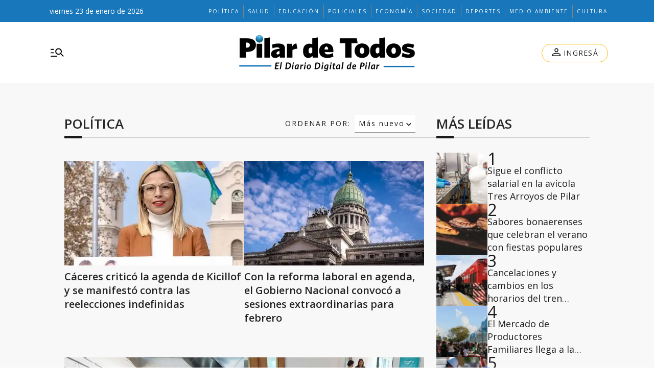

--- FILE ---
content_type: text/html; charset=utf-8
request_url: https://pilardetodos.com.ar/secciones/noticias/politica?start=51
body_size: 39698
content:
<!DOCTYPE html><html lang="es" data-critters-container><head><meta charset="utf-8"><link rel="canonical" href="https://www.pilardetodos.com.ar/politica"><link rel="apple-touch-icon" href="/favicon/apple-touch-icon.png"><link rel="icon" type="image/png" sizes="32x32" href="/favicon/favicon-32x32.png"><link rel="icon" type="image/png" sizes="16x16" href="/favicon/favicon-16x16.png"><link rel="manifest" href="/manifest.json"><link rel="mask-icon" href="/favicon/safari-pinned-tab.svg" color="#5bbad5"><meta name="msapplication-TileColor" content="#ffffff"><title>Política – Pilar de Todos</title><meta name="theme-color" content="#1876ba"><meta http-equiv="Content-Type" content="text/html; charset=utf-8"><meta name="viewport" content="width=device-width, initial-scale=1.0"><meta name="keywords" content="Pilar, zona, norte, noticias, información, diario digital de pilar, periódico, Manuel Alberti, Del Viso, Fátima, Manzanares, Villa Rosa, Zelaya, Derqui, policiales, policiales de Pilar, clima en Pilar, estado del tiempo en Pilar, política, educación, cultura, salud, deportes, pilardetodos, pilardetodos.com, pilardetodos.com.ar, diario de pilar, pilar de todos, noticias de pilar, diarios de pilar, noticias de pilar, intendencia de Pilar, intendente de Pilar, Concejo Deliberante de Pilar, Defensoría del Pueblo de Pilar, noticias de Pilar hoy, novedades de Pilar, entrevistas de Pilar."><meta name="author" content="Nestor Miranda"><meta name="copyright" content="Pilar de Todos"><link rel="alternate" type="application/atom+xml" title="Política" href="https://pilardetodosapiv3.eleco.com.ar/feed-category/politica"><meta name="google-adsense-account" content="ca-pub-4516031896335179"><meta name="googlebot" content="index,follow"><meta name="LANGUAGE" content="es"><meta name="DISTRIBUTION" content="Global"><meta name="classification" content><meta name="GENERATOR" content="pilardetodos.com.ar | Pilar de Todos"><meta name="robots" content="all"><meta name="description" content="Política"><meta property="og:description" content="Política"><meta property="fb:pages" content="pilar.detodos"><meta property="og:region" content="Pilar"><meta property="og:country_name" content="Argentina"><meta property="og:locale" content="es"><meta property="og:site_name" content="Pilar de Todos | El diario digital de Pilar con la mayor información y actualidad diaria del Distrito y la región. Sitio con notas, entrevistas, datos, análisis y opinión de Pilar, la región y la Argentina."><meta property="og:type" content="website"><meta property="og:title" content="Política – Pilar de Todos | El diario digital de Pilar con la mayor información y actualidad diaria del Distrito y la región. Sitio con notas, entrevistas, datos, análisis y opinión de Pilar, la región y la Argentina."><meta property="og:url" content="https://www.pilardetodos.com.ar"><meta property="og:image" content="https://pilardetodoscdn.eleco.com.ar/pilardetodos-static/images/og-logo.jpg"><meta property="og:image:alt" content><meta name="twitter:card" content="summary"><meta name="twitter:site" content="@PilarDeTodos"><meta name="twitter:creator" content="@PilarDeTodos"><meta name="twitter:url" content="https://www.pilardetodos.com.ar"><meta name="twitter:title" content="Política – Pilar de Todos | El diario digital de Pilar con la mayor información y actualidad diaria del Distrito y la región. Sitio con notas, entrevistas, datos, análisis y opinión de Pilar, la región y la Argentina."><meta name="twitter:description" content="El diario digital de Pilar con la mayor información y actualidad diaria del Distrito y la región. Sitio con notas, entrevistas, datos, análisis y opinión de Pilar, la región y la Argentina."><meta name="twitter:image" content="https://pilardetodoscdn.eleco.com.ar/pilardetodos-static/images/og-logo.jpg"><script type="application/ld+json">{"@context":"https://schema.org","@type":"ItemList","numberOfItems":18}</script><script type="application/ld+json">{"@context":"https://schema.org","@type":"BreadcrumbList","itemListElement":[{"@type":"ListItem","position":1,"name":"Pilar De Todos","item":"https://www.pilardetodos.com.ar"},{"@type":"ListItem","position":2,"name":"Política","item":"https://www.pilardetodos.com.ar/politica"}]}</script><script type="application/ld+json">{"@context":"http://schema.org","@type":"CollectionPage","name":"Pilar de Todos","url":"pilardetodos.com.ar","description":"El diario digital de Pilar con la mayor información y actualidad diaria del Distrito y la región. Sitio con notas, entrevistas, datos, análisis y opinión de Pilar, la región y la Argentina.","image":"https://pilardetodoscdn.eleco.com.ar/pilardetodos-static/images/og-logo.jpg","mainEntity":{"@type":"ItemList","itemListElement":[{"@type":"ListItem","position":1,"url":"pilardetodos.com.ar/caceres-critico-la-agenda-de-kicillof-y-se-manifesto-contra-las-reelecciones-indefinidas","name":"Cáceres criticó la agenda de Kicillof y se manifestó contra las reelecciones indefinidas"},{"@type":"ListItem","position":2,"url":"pilardetodos.com.ar/con-la-reforma-laboral-en-agenda-el-gobierno-nacional-convoco-a-sesiones-extraordinarias-para-febrero","name":"Con la reforma laboral en agenda, el Gobierno Nacional convocó a sesiones extraordinarias para febrero"},{"@type":"ListItem","position":3,"url":"pilardetodos.com.ar/kicillof-recorrio-la-muestra-vidas-submarinas-ciencia-arte-y-soberania-en-el-museo-mar-de-mar-del-plata","name":"Kicillof recorrió la muestra “Vidas submarinas\" en el Museo de Mar del Plata"},{"@type":"ListItem","position":4,"url":"pilardetodos.com.ar/la-provincia-ofrecio-1-5-de-suba-salarial-para-enero-y-los-docentes-lo-rechazaron","name":"La Provincia ofreció 1,5% de suba salarial para enero y los docentes lo rechazaron"},{"@type":"ListItem","position":5,"url":"pilardetodos.com.ar/pilar-recibira-mas-fondos-en-2026-tras-la-suba-de-su-coeficiente-de-coparticipacion","name":"Pilar recibirá más fondos en 2026 tras la suba de su coeficiente de coparticipación"},{"@type":"ListItem","position":6,"url":"pilardetodos.com.ar/kicillof-dio-inicio-al-programa-escuelas-abiertas-en-verano-2026","name":"Kicillof dio inicio al programa Escuelas Abiertas en Verano 2026"},{"@type":"ListItem","position":7,"url":"pilardetodos.com.ar/la-provincia-recibira-este-martes-a-estatales-docentes-y-judiciales-para-negociar-salarios","name":"La Provincia recibirá este martes a estatales, docentes y judiciales para negociar salarios"},{"@type":"ListItem","position":8,"url":"pilardetodos.com.ar/cuenca-del-salado-se-inicio-la-licitacion-del-tramo-v-de-una-obra-clave-para-la-provincia","name":"Cuenca del Salado: se inició la licitación del tramo V de una obra clave para la provincia"},{"@type":"ListItem","position":9,"url":"pilardetodos.com.ar/kicillof-expreso-su-condena-a-la-intervencion-militar-de-ee-uu-en-venezuela","name":"Kicillof expresó su \"condena\" a la intervención militar de EE.UU. en Venezuela"},{"@type":"ListItem","position":10,"url":"pilardetodos.com.ar/achaval-brindemos-para-que-se-cumplan-los-suenos-de-todos-los-pilarenses","name":"Achával: “Brindemos para que se cumplan los sueños de todos los pilarenses”"},{"@type":"ListItem","position":11,"url":"pilardetodos.com.ar/la-provincia-insistira-en-2026-con-la-reeleccion-indefinida-de-intendentes","name":"La Provincia insistirá en 2026 con la reelección indefinida de intendentes"},{"@type":"ListItem","position":12,"url":"pilardetodos.com.ar/la-provincia-denuncio-que-el-gobierno-de-milei-ya-le-debe-15-billones","name":"La Provincia denunció que el gobierno de Milei ya le debe $15 billones"},{"@type":"ListItem","position":13,"url":"pilardetodos.com.ar/kicillof-milei-debe-comprender-que-nunca-va-a-contar-con-nuestra-obediencia","name":"Kicillof: “Milei debe comprender que nunca va a contar con nuestra obediencia”"},{"@type":"ListItem","position":14,"url":"pilardetodos.com.ar/nuevo-parte-medico-cristina-seguira-internada-con-antibioticos-y-drenaje-peritoneal","name":"Nuevo parte médico: Cristina seguirá internada con antibióticos y drenaje peritoneal"},{"@type":"ListItem","position":15,"url":"pilardetodos.com.ar/kicillof-critico-a-milei-tras-los-datos-del-turismo-es-un-desastre","name":"Kicillof criticó a Milei tras los datos del turismo: “Es un desastre”"},{"@type":"ListItem","position":16,"url":"pilardetodos.com.ar/kicillof-tenemos-que-construir-una-alternativa-nacional-para-sacar-adelante-a-la-argentina","name":"Kicillof: \"Tenemos que construir una alternativa nacional para sacar adelante a la Argentina\""},{"@type":"ListItem","position":17,"url":"pilardetodos.com.ar/carolina-piparo-fue-designada-en-el-directorio-del-banco-nacion","name":"Carolina Píparo fue designada en el Directorio del Banco Nación"},{"@type":"ListItem","position":18,"url":"pilardetodos.com.ar/neuspiller-se-mostro-con-santilli-y-busca-ser-el-referente-de-la-oposicion-en-pilar","name":"Neuspiller se mostró con Santilli y busca ser el referente de la oposición en Pilar"}]}}</script><meta name="next-head-count" content="45"><link rel="preconnect" href="//www.googletagmanager.com"><link rel="dns-prefetch" href="//www.googletagmanager.com"><link rel="preconnect" href="//cdnartic.ar"><link rel="dns-prefetch" href="//cdnartic.ar"><link rel="preconnect" href="//pilardetodoscdn.eleco.com.ar"><link rel="dns-prefetch" href="//pilardetodoscdn.eleco.com.ar"><link rel="preconnect" href="//fonts.googleapis.com"><link rel="preconnect" href="//fonts.gstatic.com" crossorigin="true"><link rel="dns-prefetch" href="//fonts.googleapis.com/"><style data-critical="fonts">
    @font-face {
      font-family: "Open Sans-fallback";
      size-adjust: 105.44%;
      ascent-override: 103%;
      
      
      src: local("Arial");
    }
  </style><link rel="preload" as="style" href="https://fonts.googleapis.com/css2?family=Open+Sans:wght@300;400;500;600;700&amp;display=swap"><script>
            (function() {
              var link = document.createElement('link');
              link.id = 'google-font-preload';
              link.rel = 'stylesheet';
              link.href = 'https://fonts.googleapis.com/css2?family=Open+Sans:wght@300;400;500;600;700&display=swap';
              link.media = 'print';
              link.onload = function() {
                this.media = 'all';
                this.onload = null;
              };
              document.head.appendChild(link);
            })();
          </script><noscript><link rel="stylesheet" href="https://fonts.googleapis.com/css2?family=Open+Sans:wght@300;400;500;600;700&amp;display=swap"></noscript><script defer nomodule src="/_next/static/chunks/polyfills-c67a75d1b6f99dc8.js"></script><script defer src="/_next/static/chunks/7964.3a3d3e983e036a7c.js"></script><script defer src="/_next/static/chunks/81.0ef09d8002c6a9ab.js"></script><script src="/_next/static/chunks/webpack-0536af923015fdd6.js" defer></script><script src="/_next/static/chunks/framework-f44ba79936f400b5.js" defer></script><script src="/_next/static/chunks/main-b7938fd107e17050.js" defer></script><script src="/_next/static/chunks/pages/_app-e161c0912c2bed91.js" defer></script><script src="/_next/static/chunks/fec483df-0ae3eab1f01ec172.js" defer></script><script src="/_next/static/chunks/2868-c2bf65cd3c22200e.js" defer></script><script src="/_next/static/chunks/397-c50f3abcd6fff791.js" defer></script><script src="/_next/static/chunks/3996-fe41e942a02b8df5.js" defer></script><script src="/_next/static/chunks/9205-5221979a5286ecaf.js" defer></script><script src="/_next/static/chunks/1121-afaa68995e3e8b27.js" defer></script><script src="/_next/static/chunks/6059-d7a499f3d8de9bc6.js" defer></script><script src="/_next/static/chunks/5494-a97257cdd79ef460.js" defer></script><script src="/_next/static/chunks/4294-7f1bd94803dde84b.js" defer></script><script src="/_next/static/chunks/5564-b63b61cc51de94f8.js" defer></script><script src="/_next/static/chunks/8843-3212de32db4ba637.js" defer></script><script src="/_next/static/chunks/4890-550f07d66e88a48b.js" defer></script><script src="/_next/static/chunks/9546-5fdd3670f2218328.js" defer></script><script src="/_next/static/chunks/1143-c59a8cde63b96805.js" defer></script><script src="/_next/static/chunks/pages/secciones/noticias/%5Bcategory%5D-e5968f7c1a3119c8.js" defer></script><script src="/_next/static/UGgeaN92rW6NwVu2ARihc/_buildManifest.js" defer></script><script src="/_next/static/UGgeaN92rW6NwVu2ARihc/_ssgManifest.js" defer></script><style>body,html{padding:0;margin:0}html{font-size:16px}body{background-color:#fff;color:#1b1b1b;max-width:100%}*{box-sizing:border-box;font-family:var(--font-primary)}.container{margin:0 auto;display:flex;width:100%;height:100%}@media screen and (min-width:768px){.container{max-width:720px}}@media screen and (min-width:992px){.container{max-width:944px}}@media screen and (min-width:1150px){.container{max-width:1100px}}@media screen and (min-width:1440px){.container{max-width:1280px}}@media screen and (min-width:1601px){.container{max-width:1440px}}.d-flex{display:flex}.color-black{color:#1b1b1b!important}.bg-color-primary{background-color:#1876ba;color:#fff}nav ul{display:flex}ul li{list-style:none;text-decoration:none}figure,h2,ul{margin:0;padding:0;font-weight:400}figure{position:relative}a{text-decoration:none}a:-moz-any-link{color:inherit}a:any-link{color:inherit}.f-dir-col{flex-direction:column}.jc-spc-btw{justify-content:space-between}.alg-items-cntr{align-items:center}.full-width{width:100%}.mg-bottom-8{margin-bottom:8px}.height-100{height:100%}.f-size-11{font-size:11px}@media only screen and (min-width:768px){:root{--layout-container-padding:var(--cuore-space-8x)}}article.preview:hover figure img.applyFilter{filter:brightness(1.1)}.content-space{padding:30px 16px}@media(min-width:400px){.content-space{padding:30px 24px}}@media(min-width:768px){.content-space{padding:30px 0}}@media(min-width:1440px){.content-space{padding:35px 0}}.content-space{box-sizing:border-box}:root{--primary:#1876ba;--secondary:#91b7d4;--success:#98bf17;--warning:#eed12c;--danger:#b9000b;--info:#1b1b1b;--white:#fff;--light:#dfdfdf;--black:#1b1b1b;--bronce:#d7bc8b;--vibrant:#1b1b1b;--grey:#6f6f6f;--dark:#272727;--negro:#000;--light-primary:#244157;--black-menu:#1b1b1b;--black-light-title:#232323;--back-input:#ebebeb;--border-input:#dfdfdf;--primary-grey:#dfdfdf;--light-grey:#e9e9e9;--box-grey:#a2a2a2;--medium-grey:#838383;--grey-account:#c3c3c3;--placeholder-grey:#bebebe;--dark-grey:#565656;--light-black:#282828;--font-primary:"Open Sans","Open Sans-fallback";--font-secondary:"DM Serif Text","DM Serif Display-fallback";--background:#fff;--layout-container-padding:0.5rem;--layout-container-margin:0.5rem;--cuore-space:0.25rem;--cuore-space-2x:0.5rem;--cuore-space-4x:1rem;--cuore-space-8x:2rem;--cuore-space-16x:4rem;--cuore-space-24x:6rem;--cuore-space-32x:8rem;--cuore-space-48x:12rem;--cuore-space-64x:16rem;--cuore-space-sm:2rem;--cuore-space-md:2.5rem;--cuore-space-lg:3rem;--cuore-space-gap:1.5rem;--cuore-space-gap-half:0.75rem}.Logo_LinkLogo__4vn4V .Logo_figure__7_YKa{height:auto;width:auto;display:flex;align-items:center;justify-content:center}.Logo_LinkLogo__4vn4V .Logo_figure__7_YKa.Logo_heightSticky__v75a2{height:54px}.Logo_LinkLogo__4vn4V .Logo_figure__7_YKa img{width:100%;height:100%;-o-object-fit:contain;object-fit:contain;max-width:280px;max-height:49px}@media(min-width:1150px){.Logo_LinkLogo__4vn4V .Logo_figure__7_YKa img{max-width:400px;max-height:70px}}.LinkSocial_Icon__dy1k2 svg{width:24px;height:24px}.Legals_copyright__Yts92{font-size:12px;line-height:16px;border-top:1px solid var(--grey);width:100%;max-width:1052px;padding-top:13px;display:flex;flex-direction:column;align-items:center}.Legals_copyright__Yts92,.Legals_copyright__Yts92 .copyright-content,.Legals_copyright__Yts92 .copyright-content>div,.Legals_copyright__Yts92>div{gap:12px}.Legals_copyright__Yts92 .Legals_artic__2KnHA{display:flex;flex-direction:column;width:90px;text-align:center}.Legals_copyright__Yts92 .copyright-content{line-height:16px;display:flex;flex-direction:column;align-items:center}.Legals_copyright__Yts92 .copyright-content span{display:flex;flex-direction:column;text-align:center}.Legals_copyright__Yts92 .copyright-content>div{display:flex;flex-direction:column;word-spacing:2px;cursor:default}.Legals_copyright__Yts92 .copyright-content>span{gap:10px;flex-direction:column-reverse;font-weight:600;width:180px}.Legals_copyright__Yts92 .copyright-content>span a{transition:color .2s ease-in-out}.Legals_copyright__Yts92 .copyright-content>span a:hover{color:var(--primaryHover)}@media(min-width:1150px){.Legals_copyright__Yts92,.Legals_copyright__Yts92 .copyright-content{flex-direction:row;gap:52px;justify-content:space-between}.Legals_copyright__Yts92 .copyright-content span{text-align:start}.Legals_copyright__Yts92 .copyright-content>span{gap:4px}}@media(min-width:1440px){.Legals_copyright__Yts92,.Legals_copyright__Yts92 .copyright-content{gap:120px;justify-content:space-between}}.MainFooter_socialMedia___qXzL a div svg{width:22px;height:22px}.MainFooter_footerContainer__WnB61{display:flex;flex-direction:column;gap:32px;padding:24px 20px;max-width:529px;margin:0 auto}@media(min-width:992px){.MainFooter_footerContainer__WnB61{max-width:943px}}@media(min-width:1150px){.MainFooter_footerContainer__WnB61{max-width:1100px}}@media(min-width:1440px){.MainFooter_footerContainer__WnB61{max-width:1280px}}@media(min-width:1601px){.MainFooter_footerContainer__WnB61{max-width:1440px}}.MainFooter_topContainer__PHU7J{position:relative;max-width:1052px}.MainFooter_topContainer__PHU7J,.MainFooter_topContainer__PHU7J .MainFooter_topMediaContainer__8B4GQ{display:flex;flex-direction:column;align-items:center}@media(min-width:768px){.MainFooter_topContainer__PHU7J .MainFooter_topMediaContainer__8B4GQ{flex-direction:row;width:100%;justify-content:space-between}}@media(min-width:992px){.MainFooter_topContainer__PHU7J .MainFooter_topMediaContainer__8B4GQ{position:absolute;width:inherit;justify-content:inherit}}.MainFooter_logoContainer__cknHV{width:100%;display:flex;justify-content:center}.MainFooter_socialMedia___qXzL{margin:28px 0 24px;display:flex;flex-direction:row-reverse;gap:18px}.MainFooter_mainContainer__cFIpe{width:100%;max-width:1052px;display:flex;flex-direction:column-reverse;align-items:flex-start}.MainFooter_mainContainer__cFIpe .MainFooter_sections__Y__db.MainFooter_open__kXjby svg{transition:all .2s ease-in-out;rotate:0deg}.MainFooter_mainContainer__cFIpe .MainFooter_sections__Y__db div{cursor:pointer;width:-moz-max-content;width:max-content}.MainFooter_mainContainer__cFIpe .MainFooter_sections__Y__db{display:flex;flex-direction:column;gap:30px;box-sizing:border-box;padding:20px 8px}@media(min-width:992px){.MainFooter_mainContainer__cFIpe .MainFooter_sections__Y__db{padding:0}}.MainFooter_mainContainer__cFIpe .MainFooter_sections__Y__db{width:100%;border-top:1px solid var(--grey)}.MainFooter_mainContainer__cFIpe .MainFooter_sections__Y__db span{display:flex;align-items:center;line-height:22px;font-size:15px;letter-spacing:1px;text-transform:uppercase;text-align:left}.MainFooter_mainContainer__cFIpe .MainFooter_sections__Y__db nav{display:flex;flex-direction:column;gap:14px}.MainFooter_mainContainer__cFIpe .MainFooter_sections__Y__db nav.MainFooter_hidden__EpWWM{display:none}.MainFooter_mainContainer__cFIpe .MainFooter_sections__Y__db ul{display:flex;flex-direction:column;gap:14px}.MainFooter_mainContainer__cFIpe .MainFooter_sections__Y__db ul .MainFooter_item__xao6F{width:-moz-max-content;width:max-content}.MainFooter_mainContainer__cFIpe .MainFooter_sections__Y__db ul .MainFooter_item__xao6F span{font-size:14px;line-height:19px;text-transform:capitalize;transition:all .2s ease-in-out}.MainFooter_mainContainer__cFIpe .MainFooter_sections__Y__db ul .MainFooter_item__xao6F span.MainFooter_sidebarItem__LWo14{color:var(--grey)}.MainFooter_mainContainer__cFIpe .MainFooter_sections__Y__db ul .MainFooter_item__xao6F span:hover{color:var(--primaryHover)}.MainFooter_mainContainer__cFIpe .MainFooter_NavListContainer__QcWQl{width:100%;border-top:1px solid var(--grey)}.MainFooter_mainContainer__cFIpe .MainFooter_NavListContainer__QcWQl .MainFooter_NavList__2DH4I{width:100%;display:flex;flex-direction:column;align-items:flex-start;gap:24px;padding:24px 0 0}.MainFooter_mainContainer__cFIpe .MainFooter_NavListContainer__QcWQl .MainFooter_NavList__2DH4I li a{display:flex;align-items:center;gap:16px}@media(min-width:992px){.MainFooter_mainContainer__cFIpe .MainFooter_NavListContainer__QcWQl .MainFooter_NavList__2DH4I li a{display:inherit}}.MainFooter_mainContainer__cFIpe .MainFooter_NavListContainer__QcWQl .MainFooter_NavList__2DH4I li a:hover span{color:var(--primaryHover)}.MainFooter_mainContainer__cFIpe .MainFooter_NavListContainer__QcWQl .MainFooter_NavList__2DH4I li a span{line-height:22px;font-size:15px;letter-spacing:1px;text-transform:uppercase;text-align:left;color:var(--black);transition:all .2s ease-in}@media(min-width:992px){.MainFooter_footerContainer__WnB61{padding:24px}.MainFooter_footerContainer__WnB61 .MainFooter_topContainer__PHU7J{width:100%;flex-direction:row;gap:205px;justify-content:space-between}.MainFooter_footerContainer__WnB61 .MainFooter_topContainer__PHU7J .MainFooter_socialMedia___qXzL{order:0;align-self:center;margin:0}.MainFooter_footerContainer__WnB61 .MainFooter_topContainer__PHU7J .MainFooter_logoContainer__cknHV{order:1;align-self:center}.MainFooter_footerContainer__WnB61 .MainFooter_mainContainer__cFIpe .MainFooter_sections__Y__db{display:flex;min-height:62px}.MainFooter_footerContainer__WnB61 .MainFooter_mainContainer__cFIpe .MainFooter_sections__Y__db div{display:flex;justify-content:normal}.MainFooter_footerContainer__WnB61 .MainFooter_mainContainer__cFIpe .MainFooter_sections__Y__db nav.MainFooter_hidden__EpWWM{display:inherit}.MainFooter_footerContainer__WnB61 .MainFooter_mainContainer__cFIpe .MainFooter_NavListContainer__QcWQl{display:flex;justify-content:center}.MainFooter_footerContainer__WnB61 .MainFooter_mainContainer__cFIpe .MainFooter_NavListContainer__QcWQl .MainFooter_NavList__2DH4I{max-height:240px;flex-wrap:wrap;align-content:space-between}.MainFooter_mainContainer__cFIpe .MainFooter_NavListContainer__QcWQl .MainFooter_NavList__2DH4I li a span,.MainFooter_mainContainer__cFIpe .MainFooter_sections__Y__db ul li a span{letter-spacing:0}.MainFooter_footerContainer__WnB61{gap:32px;padding:45px 32px;display:flex;align-items:center}}@media(min-width:992px)and (min-width:992px){.MainFooter_footerContainer__WnB61{gap:53px}}@media(min-width:992px){.MainFooter_footerContainer__WnB61 .MainFooter_topContainer__PHU7J{max-width:940px;flex-direction:row;gap:205px;justify-content:space-between}}@media(min-width:992px)and (min-width:1150px){.MainFooter_footerContainer__WnB61 .MainFooter_topContainer__PHU7J{max-width:950px}}@media(min-width:992px){.MainFooter_footerContainer__WnB61 .MainFooter_topContainer__PHU7J .MainFooter_socialMedia___qXzL{order:0}.MainFooter_footerContainer__WnB61 .MainFooter_topContainer__PHU7J .MainFooter_logoContainer__cknHV{order:1}.MainFooter_footerContainer__WnB61 .MainFooter_mainContainer__cFIpe{max-width:928px;display:grid;grid-template-columns:25% 75%;grid-gap:34px;gap:34px}}@media(min-width:992px)and (min-width:1150px){.MainFooter_footerContainer__WnB61 .MainFooter_mainContainer__cFIpe{max-width:957px}}@media(min-width:992px){.MainFooter_footerContainer__WnB61 .MainFooter_mainContainer__cFIpe .MainFooter_NavListContainer__QcWQl{display:flex;flex-direction:column;gap:10px;border-top:none}.MainFooter_footerContainer__WnB61 .MainFooter_mainContainer__cFIpe .MainFooter_NavListContainer__QcWQl span{line-height:22px;font-size:15px;letter-spacing:1px;text-transform:uppercase;text-align:left;text-align:initial;cursor:default}.MainFooter_footerContainer__WnB61 .MainFooter_mainContainer__cFIpe .MainFooter_NavListContainer__QcWQl .MainFooter_NavList__2DH4I{padding:0;gap:8px;flex-direction:column;width:100%;max-width:530px}.MainFooter_footerContainer__WnB61 .MainFooter_mainContainer__cFIpe .MainFooter_NavListContainer__QcWQl .MainFooter_NavList__2DH4I li a span{cursor:pointer;text-transform:capitalize}.MainFooter_footerContainer__WnB61 .MainFooter_mainContainer__cFIpe .MainFooter_sections__Y__db{gap:10px;border-top:none}.MainFooter_footerContainer__WnB61 .MainFooter_mainContainer__cFIpe .MainFooter_sections__Y__db div span{cursor:default}.MainFooter_footerContainer__WnB61 .MainFooter_mainContainer__cFIpe .MainFooter_sections__Y__db div span svg{display:none}.MainFooter_footerContainer__WnB61 .MainFooter_mainContainer__cFIpe .MainFooter_sections__Y__db .MainFooter_categories__MUpAe{display:grid;grid-template-columns:repeat(3,1fr);grid-auto-flow:column}.MainFooter_footerContainer__WnB61 .MainFooter_mainContainer__cFIpe .MainFooter_sections__Y__db .MainFooter_categories__MUpAe .MainFooter_item__xao6F.MainFooter_firstColumn__TEypm{grid-column-start:1}.MainFooter_footerContainer__WnB61 .MainFooter_mainContainer__cFIpe .MainFooter_sections__Y__db .MainFooter_categories__MUpAe .MainFooter_item__xao6F.MainFooter_secondColumn__ImBQ5{grid-column-start:2}.MainFooter_footerContainer__WnB61 .MainFooter_mainContainer__cFIpe .MainFooter_sections__Y__db .MainFooter_categories__MUpAe .MainFooter_item__xao6F.MainFooter_thirdColumn__4vM00{grid-column-start:3}}.MainFooter_legalsContainer__5a7ch{max-width:928px}@media(min-width:1150px){.MainFooter_legalsContainer__5a7ch{max-width:957px}}.TopHeader_TopHeaderContainer__agr9P{display:none;width:100%;padding:0 var(--cuore-space-4x)}@media(min-width:992px){.TopHeader_TopHeaderContainer__agr9P{display:block}}@media(min-width:1150px){.TopHeader_TopHeaderContainer__agr9P{padding:0 22px 0 36px}}.TopHeader_TopHeaderContainer__agr9P .TopHeader_TopHeader__jiaqF{display:flex;margin:0 auto;height:43px;position:relative}.TopHeader_TopHeaderContainer__agr9P .TopHeader_TopHeader__jiaqF .TopHeader_Time__ITS_Z{display:flex;align-self:center;font-style:normal;font-weight:400;font-size:14px;line-height:1.2;text-align:center;flex-grow:5}.TopHeader_TopHeaderContainer__agr9P .TopHeader_TopHeader__jiaqF .TopHeader_ListRight__S1LY2{display:flex;align-items:center;font-weight:400;font-size:12px;line-height:12px;letter-spacing:2px;text-transform:uppercase;flex-grow:5;justify-content:flex-end}@media(min-width:1601px){.TopHeader_TopHeaderContainer__agr9P .TopHeader_TopHeader__jiaqF .TopHeader_ListRight__S1LY2{flex-grow:4;justify-content:flex-end}}@media screen and (max-width:1200px){.TopHeader_TopHeaderContainer__agr9P .TopHeader_TopHeader__jiaqF .TopHeader_ListRight__S1LY2 .TopHeader_hiddenItem__96_j8 li:first-child{display:none}}.TopHeader_TopHeaderContainer__agr9P .TopHeader_TopHeader__jiaqF .TopHeader_ListRight__S1LY2 li.TopHeader_TopListLi__LdL5y{padding:0 8px;box-sizing:border-box}.TopHeader_TopHeaderContainer__agr9P .TopHeader_TopHeader__jiaqF .TopHeader_ListRight__S1LY2 li.TopHeader_TopListLi__LdL5y a{display:inline-block;white-space:nowrap;font-weight:400;font-size:10px;line-height:26px;letter-spacing:2px;text-transform:uppercase}.TopHeader_TopHeaderContainer__agr9P .TopHeader_TopHeader__jiaqF .TopHeader_ListRight__S1LY2 li.TopHeader_TopListLi__LdL5y:not(:first-of-type){border-left:1px solid #818181}.MenuBtn_MenuBtn__ouJC3{background:none;border:none}.MenuBtn_MenuBtn__ouJC3:hover{cursor:pointer}.MenuBtn_MenuBtn__ouJC3 svg{width:32px;height:32px}.BtnOutline_BtnOutline__JLY6h{display:flex;flex-direction:row;align-items:center;padding:8px 16px;gap:10px;width:-moz-fit-content;width:fit-content;height:36px;min-width:130px;background:#fff;cursor:pointer;border:1px solid #fbbc04;border-radius:500px}.UserLogged_UserLogged__432Iq{position:relative}.UserLogged_UserLogged__432Iq div{max-height:44px}.UserLogged_UserLogged__432Iq .UserLogged_text__vEyxT{font-family:var(--font-primary);font-weight:400;font-size:14px;line-height:22px;letter-spacing:1.25px;color:var(--black);text-align:center;width:100%;text-transform:uppercase}.UserLogged_UserLogged__432Iq .UserLogged_SignInMobile__BZsMV{display:flex;background:none;border:none}.UserLogged_UserLogged__432Iq .UserLogged_SignInMobile__BZsMV:hover{cursor:pointer}.UserLogged_UserLogged__432Iq .UserLogged_SignInMobile__BZsMV svg{width:32px;height:32px}.UserLogged_UserLogged__432Iq .UserLogged_SignInDesktop__BPoBg{display:none}@media(min-width:992px){.UserLogged_UserLogged__432Iq .UserLogged_SignInMobile__BZsMV{display:none}.UserLogged_UserLogged__432Iq .UserLogged_SignInDesktop__BPoBg{display:flex;align-items:center}}.MainHeader_MainHeaderContainer__JMmaK{display:flex;width:100%;height:62px;padding:16px;border-bottom:1px solid #818181;align-items:center;justify-content:center}@media(min-width:1150px){.MainHeader_MainHeaderContainer__JMmaK{height:122px;padding:0 30px}}.MainHeader_MainHeaderContainer__JMmaK .MainHeader_MainHeader___IJNa{width:100%;height:auto;box-sizing:border-box;position:relative;display:flex;justify-content:space-between;align-items:center;margin:0 auto}@media(min-width:768px){.MainHeader_MainHeaderContainer__JMmaK .MainHeader_MainHeader___IJNa .MainHeader_LogoMain__SPm8z,.MainHeader_MainHeaderContainer__JMmaK .MainHeader_MainHeader___IJNa .MainHeader_MenuSection__8bRs9,.MainHeader_MainHeaderContainer__JMmaK .MainHeader_MainHeader___IJNa .MainHeader_SectionLog__yA8r6{display:flex;flex-basis:32%}.MainHeader_MainHeaderContainer__JMmaK .MainHeader_MainHeader___IJNa .MainHeader_MenuSection__8bRs9{justify-content:flex-start}.MainHeader_MainHeaderContainer__JMmaK .MainHeader_MainHeader___IJNa .MainHeader_LogoMain__SPm8z{justify-content:center}.MainHeader_MainHeaderContainer__JMmaK .MainHeader_MainHeader___IJNa .MainHeader_SectionLog__yA8r6{justify-content:flex-end}}.MainHeader_MainHeaderContainer__JMmaK .MainHeader_MainHeader___IJNa .MainHeader_MenuSection__8bRs9{display:flex}@media(min-width:400px){.MainHeader_MainHeaderContainer__JMmaK .MainHeader_MainHeader___IJNa .MainHeader_MenuSection__8bRs9{max-width:529px;flex-grow:4;gap:16px}}.MainHeader_MainHeaderContainer__JMmaK .MainHeader_MainHeader___IJNa .MainHeader_MenuSection__8bRs9 nav{display:flex;align-items:center}.MainHeader_MainHeaderContainer__JMmaK .MainHeader_MainHeader___IJNa .MainHeader_ListLeft__9utem{display:none}@media(min-width:1150px){.MainHeader_MainHeaderContainer__JMmaK .MainHeader_MainHeader___IJNa .MainHeader_ListLeft__9utem{display:flex;color:var(--black);font-weight:400;font-size:12px;line-height:26px;width:-moz-fit-content;width:fit-content;text-transform:uppercase}}.MainHeader_MainHeaderContainer__JMmaK .MainHeader_MainHeader___IJNa .MainHeader_ListLeft__9utem{width:100%;flex-wrap:wrap;height:26px;overflow:hidden}.MainHeader_MainHeaderContainer__JMmaK .MainHeader_MainHeader___IJNa .MainHeader_LogoMain__SPm8z{display:flex;flex-grow:6;align-items:center;margin:0;justify-content:center}@media(min-width:1150px){.MainHeader_MainHeaderContainer__JMmaK .MainHeader_MainHeader___IJNa .MainHeader_LogoMain__SPm8z{justify-content:center}}.MainHeader_MainHeaderContainer__JMmaK .MainHeader_MainHeader___IJNa .MainHeader_SectionLog__yA8r6{display:flex;flex-grow:2}@media(min-width:400px){.MainHeader_MainHeaderContainer__JMmaK .MainHeader_MainHeader___IJNa .MainHeader_SectionLog__yA8r6{flex-grow:4}}.MainHeader_MainHeaderContainer__JMmaK .MainHeader_MainHeader___IJNa .MainHeader_SectionLog__yA8r6{gap:16px;justify-content:flex-end;align-items:center}.MainHeader_MainHeaderContainer__JMmaK .MainHeader_MainHeader___IJNa .MainHeader_SectionLog__yA8r6 .MainHeader_SectionLogSubs__QZ6v8{display:none}@media(min-width:768px){.MainHeader_MainHeaderContainer__JMmaK .MainHeader_MainHeader___IJNa .MainHeader_SectionLog__yA8r6 .MainHeader_SectionLogSubs__QZ6v8{display:block}}.StickyHeader_StickyHeader__oKcC1{position:fixed;left:0;right:0;margin-left:auto;margin-right:auto;top:0;width:100%;height:70px;border-bottom:1px solid #818181;background:var(--white);z-index:1150;box-sizing:border-box;transition:all .5s ease}.StickyHeader_StickyHeader__oKcC1.StickyHeader_hidden__fdt2X{transition:top .7s ease;top:-200px}.StickyHeader_StickyHeader__oKcC1>div{padding:8px 16px;margin:0 auto;display:flex;flex-direction:row;align-items:center;justify-content:space-between;max-width:1440px}.StickyHeader_StickyHeader__oKcC1>div .StickyHeader_userContainer___rdZB{display:flex;gap:8px}.StickyHeader_StickyHeader__oKcC1>div .StickyHeader_logoContainer__Qd8AZ{width:100%;max-width:280px}@media(min-width:768px){.StickyHeader_StickyHeader__oKcC1>div .StickyHeader_logoContainer__Qd8AZ,.StickyHeader_StickyHeader__oKcC1>div .StickyHeader_menuButton__5w01t,.StickyHeader_StickyHeader__oKcC1>div .StickyHeader_userContainer___rdZB{display:flex;flex-basis:32%}.StickyHeader_StickyHeader__oKcC1>div .StickyHeader_menuButton__5w01t{justify-content:flex-start}.StickyHeader_StickyHeader__oKcC1>div .StickyHeader_logoContainer__Qd8AZ{justify-content:center}.StickyHeader_StickyHeader__oKcC1>div .StickyHeader_userContainer___rdZB{justify-content:flex-end}}.Header_headerContainer__UDZYQ{width:100%}.Layout_main__A9dYo{position:relative;width:100%;height:100%;background:#f8f8f8}.TitleSection_h2__husVl{font-family:var(--font-primary);font-weight:600;font-size:20px;line-height:25px;color:var(--dark);text-transform:uppercase}@media(min-width:992px){.TitleSection_h2__husVl{font-size:26px;line-height:35px}}.TitleSection_containerTitle__dmPXF{padding:0 0 8px}.TitleSection_containerTitle__dmPXF{display:flex;flex-wrap:wrap-reverse;cursor:default}@media(min-width:992px){.TitleSection_containerTitle__dmPXF{flex-direction:row;align-items:center}}.Hr_Hr__ALLyf{width:100%;height:1px;background:var(--vibrant);position:relative}.Hr_Hr__ALLyf:after{position:absolute;content:"";height:5px;width:34px;background:var(--vibrant);top:-2.5px}.CoverImage_figure__mBjXk{background:#f4f4f4;position:relative}.CoverImage_coverImgNote__pGc7z{width:100%;height:250px;-o-object-fit:cover;object-fit:cover}@media(min-width:992px){.CoverImage_coverImgNote__pGc7z{height:250px}}@media(min-width:1440px){.CoverImage_coverImgNote__pGc7z{height:250px}}.SectionAdvertising_advertisement__8FKgl{position:relative;background:repeating-linear-gradient(45deg,#fff,#fff,#fff,#fff 4px,#dbdbdb 6px);box-sizing:border-box;overflow:hidden}.SectionAdvertising_advertisement__8FKgl img{max-width:100%}section.SectionAdvertising_advertisement__8FKgl{width:100%;display:flex;justify-content:center;align-items:center;margin-right:auto;margin-left:auto}section.SectionAdvertising_advertisement__8FKgl.SectionAdvertising_box-300__v6Ic2{width:300px;height:250px}section.SectionAdvertising_advertisement__8FKgl.SectionAdvertising_box-600__I34k0{height:600px}@media only screen and (min-width:1000px){.SectionAdvertising_advertisement__8FKgl{width:100%;height:auto;display:flex;justify-content:center;align-items:center}}.Dropdown_container__FFJh2{position:relative;max-width:160px;width:100%;text-align:left;align-items:center}.Dropdown_container__FFJh2 .Dropdown_menu___fOuI{z-index:80;position:absolute;right:0}@media(min-width:768px){.Dropdown_container__FFJh2 .Dropdown_menu___fOuI{right:inherit}}.Dropdown_container__FFJh2 .Dropdown_menu___fOuI{background:var(--white);padding:4px 8px;border-bottom:1px solid #9f9f9f}.Dropdown_container__FFJh2 .Dropdown_menu___fOuI .Dropdown_firstOption__GvmHJ{z-index:1;display:flex;gap:8px;align-items:center;justify-content:space-between}.Dropdown_container__FFJh2 .Dropdown_menu___fOuI .Dropdown_menuTabs__4zXyQ{max-height:0;overflow:hidden}.Dropdown_mainLabel__aQ9_6{cursor:default;display:none;padding:4px 8px}@media(min-width:768px){.Dropdown_mainLabel__aQ9_6{display:inherit}}.Dropdown_mainLabel__aQ9_6{text-transform:uppercase}article.Note_Note__eyaeX{flex-direction:column-reverse}@media(min-width:992px){article.Note_Note__eyaeX{min-height:385px}}article.Note_Note__eyaeX .Note_NoteTitleContainer__9YzEb{margin-bottom:0}article.Note_Note__eyaeX .Note_NoteTitleContainer__9YzEb .Note_NoteTitleLink__Y3YQW{height:100%}.Note_NoteTitle__rn7_N{font-family:var(--font-primary);font-style:normal;font-weight:600;font-size:18px;display:-webkit-box;-webkit-box-orient:vertical;-webkit-line-clamp:4;overflow:hidden;text-overflow:ellipsis;white-space:pre-line;line-height:25px;color:var(--black-light-title)}@media(min-width:992px){.Note_NoteTitle__rn7_N{font-size:20px;line-height:27px}}.Grilla_GrillaContainer__jozpF{width:100%}.Grilla_GrillaContainer__jozpF .Grilla_gridNotes__U7G7P{margin:0 auto;box-sizing:border-box;display:flex;flex-direction:column;gap:30px}.Grilla_GrillaContainer__jozpF .Grilla_gridNotes__U7G7P .Grilla_wrap-grid__YU0_f{display:flex;flex-wrap:wrap;gap:24px}.Grilla_GrillaContainer__jozpF .Grilla_gridNotes__U7G7P .Grilla_wrap-grid__YU0_f li{width:100%}@media(min-width:992px){.Grilla_GrillaContainer__jozpF .Grilla_gridNotes__U7G7P .Grilla_wrap-grid__YU0_f li{width:299px}}@media(min-width:1150px){.Grilla_GrillaContainer__jozpF .Grilla_gridNotes__U7G7P .Grilla_wrap-grid__YU0_f li{width:352px}}@media(min-width:1440px){.Grilla_GrillaContainer__jozpF .Grilla_gridNotes__U7G7P .Grilla_wrap-grid__YU0_f li{width:302px}}@media(min-width:1601px){.Grilla_GrillaContainer__jozpF .Grilla_gridNotes__U7G7P .Grilla_wrap-grid__YU0_f li{width:342px}}.Grilla_GrillaContainer__jozpF .Grilla_gridNotes__U7G7P .Grilla_wrap-grid__YU0_f li a figure{height:189px}@media(min-width:992px){.Grilla_GrillaContainer__jozpF .Grilla_gridNotes__U7G7P .Grilla_wrap-grid__YU0_f li a figure{height:205px}}@media(min-width:1150px){.Grilla_GrillaContainer__jozpF .Grilla_gridNotes__U7G7P .Grilla_adsBetweenGrid__CtciC{display:none}}.NotesGroup_paginateContainer__qqIES{margin-top:60px;display:flex;flex-direction:column;align-items:center}.NotesGroup_titleContainer__sqtcA{margin:0 auto 16px;width:100%}@media(min-width:992px){.NotesGroup_titleContainer__sqtcA{margin:0 0 16px;max-width:622px}}@media(min-width:1150px){.NotesGroup_titleContainer__sqtcA{max-width:728px}}@media(min-width:1440px){.NotesGroup_titleContainer__sqtcA{max-width:953px}}@media(min-width:1601px){.NotesGroup_titleContainer__sqtcA{max-width:1073px}}.NotesGroup_nonText__gti1s{cursor:default}.NotesGroup_mainContainer__Ie6HG{display:flex;flex-direction:column;width:100%}.NotesGroup_mainContainer__Ie6HG .NotesGroup_dropdownContainer__HoIh1{height:50px;max-width:100%;line-height:26px;font-size:14px;letter-spacing:2px;display:flex;gap:16px;justify-content:flex-end;cursor:pointer;-webkit-user-select:none;-moz-user-select:none;-ms-user-select:none;user-select:none}@media(min-width:992px){.NotesGroup_mainContainer__Ie6HG .NotesGroup_dropdownContainer__HoIh1{position:absolute;right:0;left:0;top:0}.NotesGroup_mainContainer__Ie6HG,.NotesGroup_mainContainer__Ie6HG .NotesGroup_dropdownContainer__HoIh1{max-width:622px}}@media(min-width:1150px){.NotesGroup_mainContainer__Ie6HG,.NotesGroup_mainContainer__Ie6HG .NotesGroup_dropdownContainer__HoIh1{max-width:728px}}@media(min-width:1440px){.NotesGroup_mainContainer__Ie6HG,.NotesGroup_mainContainer__Ie6HG .NotesGroup_dropdownContainer__HoIh1{max-width:954px}}@media(min-width:1601px){.NotesGroup_mainContainer__Ie6HG,.NotesGroup_mainContainer__Ie6HG .NotesGroup_dropdownContainer__HoIh1{max-width:1074px}}.NotesGroup_gridContainer__0ouzS{width:100%;max-width:529px;margin:0 auto;position:relative}@media(min-width:992px){.NotesGroup_gridContainer__0ouzS{max-width:inherit}}.category_notesContainer__pM9Iz{display:flex;flex-direction:column;gap:24px}.category_notesContainer__pM9Iz .category_asideSticky__lRmB_{width:100%}@media(min-width:992px){.category_notesContainer__pM9Iz{flex-direction:row}.category_notesContainer__pM9Iz .category_asideSticky__lRmB_{max-width:300px;width:inherit}.category_notesContainer__pM9Iz .category_asideSticky__lRmB_>.category_sticky__hpyDu>section{padding:0;margin:16px auto;width:auto}}.category_notesContainer__pM9Iz{padding:16px;justify-content:center;margin:0 auto}@media(min-width:400px){.category_notesContainer__pM9Iz{max-width:992px}}@media(min-width:992px){.category_notesContainer__pM9Iz{padding:60px 0}}@media(min-width:1150px){.category_notesContainer__pM9Iz{max-width:1100px}}@media(min-width:1440px){.category_notesContainer__pM9Iz{max-width:1280px}}@media(min-width:1601px){.category_notesContainer__pM9Iz{max-width:1440px}}.category_stickyAdContainer__qwYW6{display:flex;justify-content:center}.category_adPlaceholder__7YORt{height:600px;width:300px;margin:16px auto 0}.category_sticky__hpyDu{position:sticky;top:100px}.SectionAdvertising_advertisement__8FKgl{position:relative;background:repeating-linear-gradient(45deg,#fff,#fff,#fff,#fff 4px,#dbdbdb 6px);box-sizing:border-box;overflow:hidden}.SectionAdvertising_advertisement__8FKgl img{max-width:100%}section.SectionAdvertising_advertisement__8FKgl{width:100%;display:flex;justify-content:center;align-items:center;margin-right:auto;margin-left:auto}section.SectionAdvertising_advertisement__8FKgl.SectionAdvertising_box-300__v6Ic2{width:300px;height:250px}section.SectionAdvertising_advertisement__8FKgl.SectionAdvertising_box-600__I34k0{height:600px}@media only screen and (min-width:1000px){.SectionAdvertising_advertisement__8FKgl{width:100%;height:auto;display:flex;justify-content:center;align-items:center}}</style><link rel="stylesheet" href="/_next/static/css/034859255c7f0d12.css" data-n-g media="print" onload="this.media='all'"><noscript><link rel="stylesheet" href="/_next/static/css/034859255c7f0d12.css" data-n-g></noscript><link rel="stylesheet" href="/_next/static/css/ac7ec19f7c20ea89.css" data-n-p media="print" onload="this.media='all'"><noscript><link rel="stylesheet" href="/_next/static/css/ac7ec19f7c20ea89.css" data-n-p></noscript><link rel="stylesheet" href="/_next/static/css/848d3e5a3af9b810.css" data-n-p media="print" onload="this.media='all'"><noscript><link rel="stylesheet" href="/_next/static/css/848d3e5a3af9b810.css" data-n-p></noscript><link rel="stylesheet" href="/_next/static/css/6102f777b104a8cd.css" data-n-p media="print" onload="this.media='all'"><noscript><link rel="stylesheet" href="/_next/static/css/6102f777b104a8cd.css" data-n-p></noscript><link rel="stylesheet" href="/_next/static/css/65aa3454d365b9b6.css" media="print" onload="this.media='all'"><noscript><link rel="stylesheet" href="/_next/static/css/65aa3454d365b9b6.css"></noscript><noscript data-n-css></noscript><link rel="preload" as="font" crossorigin="anonymous" href="/_next/static/media/icomoon.4fc92a5d.eot"></head><body><div id="__next" data-reactroot><section class="Header_headerContainer__UDZYQ"><div class="TopHeader_TopHeaderContainer__agr9P top-header-container bg-color-primary"><div class="container TopHeader_TopHeader__jiaqF"><span class="TopHeader_Time__ITS_Z 
            
            
            "></span><nav class="TopHeader_ListRight__S1LY2 list-right "><ul class="TopHeader_hiddenItem__96_j8"><li class="TopHeader_TopListLi__LdL5y"><a href="/politica" target="_self">Política</a></li><li class="TopHeader_TopListLi__LdL5y"><a href="/salud" target="_self">Salud</a></li><li class="TopHeader_TopListLi__LdL5y"><a href="/educacion" target="_self">Educación</a></li><li class="TopHeader_TopListLi__LdL5y"><a href="/policiales" target="_self">Policiales</a></li><li class="TopHeader_TopListLi__LdL5y"><a href="/economia" target="_self">Economía</a></li><li class="TopHeader_TopListLi__LdL5y"><a href="/sociedad" target="_self">Sociedad</a></li><li class="TopHeader_TopListLi__LdL5y"><a href="/deportes" target="_self">Deportes</a></li><li class="TopHeader_TopListLi__LdL5y"><a href="/medio-ambiente" target="_self">Medio Ambiente</a></li><li class="TopHeader_TopListLi__LdL5y"><a href="/cultura" target="_self">Cultura</a></li></ul></nav></div></div><div class="MainHeader_MainHeaderContainer__JMmaK"><div class="container MainHeader_MainHeader___IJNa"><div class="MainHeader_MenuSection__8bRs9"><button class="MenuBtn_MenuBtn__ouJC3 " aria-label="menu"><svg width="24" height="25" viewBox="0 0 24 25" fill="none" xmlns="http://www.w3.org/2000/svg"><path d="M2 19.5831V18.0831H12V19.5831H2ZM2 14.3331V12.8331H7V14.3331H2ZM2 9.08313V7.58313H7V9.08313H2ZM20.95 19.5831L16.95 15.5831C16.5167 15.9165 16.05 16.1665 15.55 16.3331C15.05 16.4998 14.5333 16.5831 14 16.5831C12.6167 16.5831 11.4375 16.0956 10.4625 15.1206C9.4875 14.1456 9 12.9665 9 11.5831C9 10.1998 9.4875 9.02063 10.4625 8.04563C11.4375 7.07063 12.6167 6.58313 14 6.58313C15.3833 6.58313 16.5625 7.07063 17.5375 8.04563C18.5125 9.02063 19 10.1998 19 11.5831C19 12.1165 18.9167 12.6331 18.75 13.1331C18.5833 13.6331 18.3333 14.0998 18 14.5331L22 18.5331L20.95 19.5831ZM14 15.0831C14.9667 15.0831 15.7917 14.7415 16.475 14.0581C17.1583 13.3748 17.5 12.5498 17.5 11.5831C17.5 10.6165 17.1583 9.79146 16.475 9.10813C15.7917 8.4248 14.9667 8.08313 14 8.08313C13.0333 8.08313 12.2083 8.4248 11.525 9.10813C10.8417 9.79146 10.5 10.6165 10.5 11.5831C10.5 12.5498 10.8417 13.3748 11.525 14.0581C12.2083 14.7415 13.0333 15.0831 14 15.0831Z" fill="black"/></svg></button><nav><ul class="MainHeader_ListLeft__9utem"></ul></nav></div><a href="/" class="Logo_LinkLogo__4vn4V MainHeader_LogoMain__SPm8z"><figure class="
              Logo_figure__7_YKa  
               
               
              "><img src="https://pilardetodoscdn.eleco.com.ar/pilardetodos-static/images/logo.png" alt="Pilar de Todos" height="110" width="320"></figure></a><div class="MainHeader_SectionLog__yA8r6"><div class="MainHeader_SectionLogSubs__QZ6v8"></div><div><div class="userLogged UserLogged_UserLogged__432Iq"><button class="UserLogged_SignInMobile__BZsMV" aria-label="menu de usuario"><svg width="24" height="24" viewBox="0 0 24 24" fill="none" xmlns="http://www.w3.org/2000/svg"><path d="M12 11.975C10.9 11.975 10 11.625 9.3 10.925C8.6 10.225 8.25 9.32501 8.25 8.22501C8.25 7.12501 8.6 6.22501 9.3 5.52501C10 4.82501 10.9 4.47501 12 4.47501C13.1 4.47501 14 4.82501 14.7 5.52501C15.4 6.22501 15.75 7.12501 15.75 8.22501C15.75 9.32501 15.4 10.225 14.7 10.925C14 11.625 13.1 11.975 12 11.975ZM4 20V17.65C4 17.0167 4.15833 16.475 4.475 16.025C4.79167 15.575 5.2 15.2333 5.7 15C6.81667 14.5 7.8875 14.125 8.9125 13.875C9.9375 13.625 10.9667 13.5 12 13.5C13.0333 13.5 14.0583 13.6292 15.075 13.8875C16.0917 14.1458 17.1583 14.5167 18.275 15C18.7917 15.2333 19.2083 15.575 19.525 16.025C19.8417 16.475 20 17.0167 20 17.65V20H4ZM5.5 18.5H18.5V17.65C18.5 17.3833 18.4208 17.1292 18.2625 16.8875C18.1042 16.6458 17.9083 16.4667 17.675 16.35C16.6083 15.8333 15.6333 15.4792 14.75 15.2875C13.8667 15.0958 12.95 15 12 15C11.05 15 10.125 15.0958 9.225 15.2875C8.325 15.4792 7.35 15.8333 6.3 16.35C6.06667 16.4667 5.875 16.6458 5.725 16.8875C5.575 17.1292 5.5 17.3833 5.5 17.65V18.5ZM12 10.475C12.65 10.475 13.1875 10.2625 13.6125 9.83751C14.0375 9.41251 14.25 8.87501 14.25 8.22501C14.25 7.57501 14.0375 7.03751 13.6125 6.61251C13.1875 6.18751 12.65 5.97501 12 5.97501C11.35 5.97501 10.8125 6.18751 10.3875 6.61251C9.9625 7.03751 9.75 7.57501 9.75 8.22501C9.75 8.87501 9.9625 9.41251 10.3875 9.83751C10.8125 10.2625 11.35 10.475 12 10.475Z" fill="black"/></svg></button><button class="BtnOutline_BtnOutline__JLY6h UserLogged_SignInDesktop__BPoBg"><div><svg width="24" height="24" viewBox="0 0 24 24" fill="none" xmlns="http://www.w3.org/2000/svg"><path d="M12 11.975C10.9 11.975 10 11.625 9.3 10.925C8.6 10.225 8.25 9.32501 8.25 8.22501C8.25 7.12501 8.6 6.22501 9.3 5.52501C10 4.82501 10.9 4.47501 12 4.47501C13.1 4.47501 14 4.82501 14.7 5.52501C15.4 6.22501 15.75 7.12501 15.75 8.22501C15.75 9.32501 15.4 10.225 14.7 10.925C14 11.625 13.1 11.975 12 11.975ZM4 20V17.65C4 17.0167 4.15833 16.475 4.475 16.025C4.79167 15.575 5.2 15.2333 5.7 15C6.81667 14.5 7.8875 14.125 8.9125 13.875C9.9375 13.625 10.9667 13.5 12 13.5C13.0333 13.5 14.0583 13.6292 15.075 13.8875C16.0917 14.1458 17.1583 14.5167 18.275 15C18.7917 15.2333 19.2083 15.575 19.525 16.025C19.8417 16.475 20 17.0167 20 17.65V20H4ZM5.5 18.5H18.5V17.65C18.5 17.3833 18.4208 17.1292 18.2625 16.8875C18.1042 16.6458 17.9083 16.4667 17.675 16.35C16.6083 15.8333 15.6333 15.4792 14.75 15.2875C13.8667 15.0958 12.95 15 12 15C11.05 15 10.125 15.0958 9.225 15.2875C8.325 15.4792 7.35 15.8333 6.3 16.35C6.06667 16.4667 5.875 16.6458 5.725 16.8875C5.575 17.1292 5.5 17.3833 5.5 17.65V18.5ZM12 10.475C12.65 10.475 13.1875 10.2625 13.6125 9.83751C14.0375 9.41251 14.25 8.87501 14.25 8.22501C14.25 7.57501 14.0375 7.03751 13.6125 6.61251C13.1875 6.18751 12.65 5.97501 12 5.97501C11.35 5.97501 10.8125 6.18751 10.3875 6.61251C9.9625 7.03751 9.75 7.57501 9.75 8.22501C9.75 8.87501 9.9625 9.41251 10.3875 9.83751C10.8125 10.2625 11.35 10.475 12 10.475Z" fill="black"/></svg></div><span class="UserLogged_text__vEyxT">Ingresá</span></button></div></div></div></div></div><div class="StickyHeader_StickyHeader__oKcC1 StickyHeader_hidden__fdt2X"><div><div class="StickyHeader_menuButton__5w01t"><button class="MenuBtn_MenuBtn__ouJC3 " aria-label="menu"><svg width="24" height="25" viewBox="0 0 24 25" fill="none" xmlns="http://www.w3.org/2000/svg"><path d="M2 19.5831V18.0831H12V19.5831H2ZM2 14.3331V12.8331H7V14.3331H2ZM2 9.08313V7.58313H7V9.08313H2ZM20.95 19.5831L16.95 15.5831C16.5167 15.9165 16.05 16.1665 15.55 16.3331C15.05 16.4998 14.5333 16.5831 14 16.5831C12.6167 16.5831 11.4375 16.0956 10.4625 15.1206C9.4875 14.1456 9 12.9665 9 11.5831C9 10.1998 9.4875 9.02063 10.4625 8.04563C11.4375 7.07063 12.6167 6.58313 14 6.58313C15.3833 6.58313 16.5625 7.07063 17.5375 8.04563C18.5125 9.02063 19 10.1998 19 11.5831C19 12.1165 18.9167 12.6331 18.75 13.1331C18.5833 13.6331 18.3333 14.0998 18 14.5331L22 18.5331L20.95 19.5831ZM14 15.0831C14.9667 15.0831 15.7917 14.7415 16.475 14.0581C17.1583 13.3748 17.5 12.5498 17.5 11.5831C17.5 10.6165 17.1583 9.79146 16.475 9.10813C15.7917 8.4248 14.9667 8.08313 14 8.08313C13.0333 8.08313 12.2083 8.4248 11.525 9.10813C10.8417 9.79146 10.5 10.6165 10.5 11.5831C10.5 12.5498 10.8417 13.3748 11.525 14.0581C12.2083 14.7415 13.0333 15.0831 14 15.0831Z" fill="black"/></svg></button></div><div class="StickyHeader_logoContainer__Qd8AZ "><a href="/" class="Logo_LinkLogo__4vn4V "><figure class="
              Logo_figure__7_YKa Logo_heightSticky__v75a2 
               
               
              "><img src="https://pilardetodoscdn.eleco.com.ar/pilardetodos-static/images/logo.png" alt="Pilar de Todos" height="64" width="320"></figure></a></div><div class="StickyHeader_userContainer___rdZB"><div class="userLogged UserLogged_UserLogged__432Iq"><button class="UserLogged_SignInMobile__BZsMV" aria-label="menu de usuario"><svg width="24" height="24" viewBox="0 0 24 24" fill="none" xmlns="http://www.w3.org/2000/svg"><path d="M12 11.975C10.9 11.975 10 11.625 9.3 10.925C8.6 10.225 8.25 9.32501 8.25 8.22501C8.25 7.12501 8.6 6.22501 9.3 5.52501C10 4.82501 10.9 4.47501 12 4.47501C13.1 4.47501 14 4.82501 14.7 5.52501C15.4 6.22501 15.75 7.12501 15.75 8.22501C15.75 9.32501 15.4 10.225 14.7 10.925C14 11.625 13.1 11.975 12 11.975ZM4 20V17.65C4 17.0167 4.15833 16.475 4.475 16.025C4.79167 15.575 5.2 15.2333 5.7 15C6.81667 14.5 7.8875 14.125 8.9125 13.875C9.9375 13.625 10.9667 13.5 12 13.5C13.0333 13.5 14.0583 13.6292 15.075 13.8875C16.0917 14.1458 17.1583 14.5167 18.275 15C18.7917 15.2333 19.2083 15.575 19.525 16.025C19.8417 16.475 20 17.0167 20 17.65V20H4ZM5.5 18.5H18.5V17.65C18.5 17.3833 18.4208 17.1292 18.2625 16.8875C18.1042 16.6458 17.9083 16.4667 17.675 16.35C16.6083 15.8333 15.6333 15.4792 14.75 15.2875C13.8667 15.0958 12.95 15 12 15C11.05 15 10.125 15.0958 9.225 15.2875C8.325 15.4792 7.35 15.8333 6.3 16.35C6.06667 16.4667 5.875 16.6458 5.725 16.8875C5.575 17.1292 5.5 17.3833 5.5 17.65V18.5ZM12 10.475C12.65 10.475 13.1875 10.2625 13.6125 9.83751C14.0375 9.41251 14.25 8.87501 14.25 8.22501C14.25 7.57501 14.0375 7.03751 13.6125 6.61251C13.1875 6.18751 12.65 5.97501 12 5.97501C11.35 5.97501 10.8125 6.18751 10.3875 6.61251C9.9625 7.03751 9.75 7.57501 9.75 8.22501C9.75 8.87501 9.9625 9.41251 10.3875 9.83751C10.8125 10.2625 11.35 10.475 12 10.475Z" fill="black"/></svg></button><button class="BtnOutline_BtnOutline__JLY6h UserLogged_SignInDesktop__BPoBg"><div><svg width="24" height="24" viewBox="0 0 24 24" fill="none" xmlns="http://www.w3.org/2000/svg"><path d="M12 11.975C10.9 11.975 10 11.625 9.3 10.925C8.6 10.225 8.25 9.32501 8.25 8.22501C8.25 7.12501 8.6 6.22501 9.3 5.52501C10 4.82501 10.9 4.47501 12 4.47501C13.1 4.47501 14 4.82501 14.7 5.52501C15.4 6.22501 15.75 7.12501 15.75 8.22501C15.75 9.32501 15.4 10.225 14.7 10.925C14 11.625 13.1 11.975 12 11.975ZM4 20V17.65C4 17.0167 4.15833 16.475 4.475 16.025C4.79167 15.575 5.2 15.2333 5.7 15C6.81667 14.5 7.8875 14.125 8.9125 13.875C9.9375 13.625 10.9667 13.5 12 13.5C13.0333 13.5 14.0583 13.6292 15.075 13.8875C16.0917 14.1458 17.1583 14.5167 18.275 15C18.7917 15.2333 19.2083 15.575 19.525 16.025C19.8417 16.475 20 17.0167 20 17.65V20H4ZM5.5 18.5H18.5V17.65C18.5 17.3833 18.4208 17.1292 18.2625 16.8875C18.1042 16.6458 17.9083 16.4667 17.675 16.35C16.6083 15.8333 15.6333 15.4792 14.75 15.2875C13.8667 15.0958 12.95 15 12 15C11.05 15 10.125 15.0958 9.225 15.2875C8.325 15.4792 7.35 15.8333 6.3 16.35C6.06667 16.4667 5.875 16.6458 5.725 16.8875C5.575 17.1292 5.5 17.3833 5.5 17.65V18.5ZM12 10.475C12.65 10.475 13.1875 10.2625 13.6125 9.83751C14.0375 9.41251 14.25 8.87501 14.25 8.22501C14.25 7.57501 14.0375 7.03751 13.6125 6.61251C13.1875 6.18751 12.65 5.97501 12 5.97501C11.35 5.97501 10.8125 6.18751 10.3875 6.61251C9.9625 7.03751 9.75 7.57501 9.75 8.22501C9.75 8.87501 9.9625 9.41251 10.3875 9.83751C10.8125 10.2625 11.35 10.475 12 10.475Z" fill="black"/></svg></div><span class="UserLogged_text__vEyxT">Ingresá</span></button></div></div></div></div></section><main class="Layout_main__A9dYo "><div class="category_notesContainer__pM9Iz"><div class="NotesGroup_mainContainer__Ie6HG "><div class="NotesGroup_gridContainer__0ouzS"><div class="NotesGroup_titleContainer__sqtcA"><div class="d-flex jc-spc-btw full-width title"><div class="TitleSection_containerTitle__dmPXF"><h2 class="TitleSection_h2__husVl ">Política</h2></div></div><div class="Hr_Hr__ALLyf "></div></div><div data-nosnippet="true" class="NotesGroup_dropdownContainer__HoIh1"><span class="Dropdown_mainLabel__aQ9_6">Ordenar por:</span><div class="Dropdown_container__FFJh2"><div class="Dropdown_menu___fOuI  "><div class="Dropdown_firstOption__GvmHJ"><span>Más nuevo</span><span><svg width="10" height="7" viewBox="0 0 10 7" fill="none" xmlns="http://www.w3.org/2000/svg"><path d="M5 6.8125L0 1.8125L1.16667 0.645833L5 4.47917L8.83333 0.645833L10 1.8125L5 6.8125Z" fill="#222222"/></svg></span></div><ul class=" Dropdown_menuTabs__4zXyQ"><li>Relevancia</li><li>Más antiguo</li></ul></div></div></div><section class=" container Grilla_GrillaContainer__jozpF    content-space"><div class="Grilla_gridNotes__U7G7P grid-notes full-width"><ul style="--_small_columns:3;--_columns:3" class="Grilla_wrap-grid__YU0_f"><li><article class="Note_Note__eyaeX preview height-100 d-flex"><div class="d-flex f-dir-col full-width height-100 Note_NoteTitleContainer__9YzEb"><a href="/secciones/noticias/politica/caceres-critico-la-agenda-de-kicillof-y-se-manifesto-contra-las-reelecciones-indefinidas" target="_self" class="Note_NoteTitleLink__Y3YQW"><h2 class="Note_NoteTitle__rn7_N notePreviewH2 "> <!-- -->Cáceres criticó la agenda de Kicillof y se manifestó contra las reelecciones indefinidas</h2></a></div><div class="mg-bottom-8"><a href="/secciones/noticias/politica/caceres-critico-la-agenda-de-kicillof-y-se-manifesto-contra-las-reelecciones-indefinidas" target="_self" title="Cáceres criticó la agenda de Kicillof y se manifestó contra las reelecciones indefinidas"><figure class="cover-img CoverImage_figure__mBjXk CoverImage_coverImgNote__pGc7z "><span style="box-sizing:border-box;display:block;overflow:hidden;width:initial;height:initial;background:none;opacity:1;border:0;margin:0;padding:0;position:absolute;top:0;left:0;bottom:0;right:0"><img alt="Cáceres criticó la agenda de Kicillof y se manifestó contra las reelecciones indefinidas" decoding="async" fetchpriority="low" src="[data-uri]" data-nimg="fill" class="applyFilter" style="position:absolute;top:0;left:0;bottom:0;right:0;box-sizing:border-box;padding:0;border:none;margin:auto;display:block;width:0;height:0;min-width:100%;max-width:100%;min-height:100%;max-height:100%;object-fit:cover"><noscript><img alt="Cáceres criticó la agenda de Kicillof y se manifestó contra las reelecciones indefinidas" decoding="async" fetchpriority="low" sizes="(max-width: 576px) 100vw,(max-width: 768px) 100vw,(max-width: 991px) 80vw,(max-width: 1200px) 50vw" srcset="https://cdnartic.ar/bGXXX5WaWk0-TRw6jkkbxIQEEp4=/580x0/filters:no_upscale():format(webp):quality(40)/https://pilardetodoscdn.eleco.com.ar/media/2026/01/caceres_critico_la_agenda_de_kicillof.webp 384w, https://cdnartic.ar/bGXXX5WaWk0-TRw6jkkbxIQEEp4=/580x0/filters:no_upscale():format(webp):quality(40)/https://pilardetodoscdn.eleco.com.ar/media/2026/01/caceres_critico_la_agenda_de_kicillof.webp 400w, https://cdnartic.ar/bGXXX5WaWk0-TRw6jkkbxIQEEp4=/580x0/filters:no_upscale():format(webp):quality(40)/https://pilardetodoscdn.eleco.com.ar/media/2026/01/caceres_critico_la_agenda_de_kicillof.webp 768w, https://cdnartic.ar/bGXXX5WaWk0-TRw6jkkbxIQEEp4=/580x0/filters:no_upscale():format(webp):quality(40)/https://pilardetodoscdn.eleco.com.ar/media/2026/01/caceres_critico_la_agenda_de_kicillof.webp 1024w, https://cdnartic.ar/bGXXX5WaWk0-TRw6jkkbxIQEEp4=/580x0/filters:no_upscale():format(webp):quality(40)/https://pilardetodoscdn.eleco.com.ar/media/2026/01/caceres_critico_la_agenda_de_kicillof.webp 1500w" src="https://cdnartic.ar/bGXXX5WaWk0-TRw6jkkbxIQEEp4=/580x0/filters:no_upscale():format(webp):quality(40)/https://pilardetodoscdn.eleco.com.ar/media/2026/01/caceres_critico_la_agenda_de_kicillof.webp" data-nimg="fill" style="position:absolute;top:0;left:0;bottom:0;right:0;box-sizing:border-box;padding:0;border:none;margin:auto;display:block;width:0;height:0;min-width:100%;max-width:100%;min-height:100%;max-height:100%;object-fit:cover" class="applyFilter" loading="lazy"></noscript></span></figure></a></div></article></li><li><article class="Note_Note__eyaeX preview height-100 d-flex"><div class="d-flex f-dir-col full-width height-100 Note_NoteTitleContainer__9YzEb"><a href="/secciones/noticias/politica/con-la-reforma-laboral-en-agenda-el-gobierno-nacional-convoco-a-sesiones-extraordinarias-para-febrero" target="_self" class="Note_NoteTitleLink__Y3YQW"><h2 class="Note_NoteTitle__rn7_N notePreviewH2 "> <!-- -->Con la reforma laboral en agenda, el Gobierno Nacional convocó a sesiones extraordinarias para febrero</h2></a></div><div class="mg-bottom-8"><a href="/secciones/noticias/politica/con-la-reforma-laboral-en-agenda-el-gobierno-nacional-convoco-a-sesiones-extraordinarias-para-febrero" target="_self" title="Con la reforma laboral en agenda, el Gobierno Nacional convocó a sesiones extraordinarias para febrero"><figure class="cover-img CoverImage_figure__mBjXk CoverImage_coverImgNote__pGc7z "><span style="box-sizing:border-box;display:block;overflow:hidden;width:initial;height:initial;background:none;opacity:1;border:0;margin:0;padding:0;position:absolute;top:0;left:0;bottom:0;right:0"><img alt="Con la reforma laboral en agenda, el Gobierno Nacional convocó a sesiones extraordinarias para febrero" decoding="async" fetchpriority="low" src="[data-uri]" data-nimg="fill" class="applyFilter" style="position:absolute;top:0;left:0;bottom:0;right:0;box-sizing:border-box;padding:0;border:none;margin:auto;display:block;width:0;height:0;min-width:100%;max-width:100%;min-height:100%;max-height:100%;object-fit:cover"><noscript><img alt="Con la reforma laboral en agenda, el Gobierno Nacional convocó a sesiones extraordinarias para febrero" decoding="async" fetchpriority="low" sizes="(max-width: 576px) 100vw,(max-width: 768px) 100vw,(max-width: 991px) 80vw,(max-width: 1200px) 50vw" srcset="https://cdnartic.ar/rYf8mUQz5zoGGaCcqm30uO57Sew=/580x0/filters:no_upscale():format(webp):quality(40)/https://pilardetodoscdn.eleco.com.ar/media/k2/items/src/9423dc1b2d5ac96a8bba64f0c4364b03.jpg 384w, https://cdnartic.ar/rYf8mUQz5zoGGaCcqm30uO57Sew=/580x0/filters:no_upscale():format(webp):quality(40)/https://pilardetodoscdn.eleco.com.ar/media/k2/items/src/9423dc1b2d5ac96a8bba64f0c4364b03.jpg 400w, https://cdnartic.ar/rYf8mUQz5zoGGaCcqm30uO57Sew=/580x0/filters:no_upscale():format(webp):quality(40)/https://pilardetodoscdn.eleco.com.ar/media/k2/items/src/9423dc1b2d5ac96a8bba64f0c4364b03.jpg 768w, https://cdnartic.ar/rYf8mUQz5zoGGaCcqm30uO57Sew=/580x0/filters:no_upscale():format(webp):quality(40)/https://pilardetodoscdn.eleco.com.ar/media/k2/items/src/9423dc1b2d5ac96a8bba64f0c4364b03.jpg 1024w, https://cdnartic.ar/rYf8mUQz5zoGGaCcqm30uO57Sew=/580x0/filters:no_upscale():format(webp):quality(40)/https://pilardetodoscdn.eleco.com.ar/media/k2/items/src/9423dc1b2d5ac96a8bba64f0c4364b03.jpg 1500w" src="https://cdnartic.ar/rYf8mUQz5zoGGaCcqm30uO57Sew=/580x0/filters:no_upscale():format(webp):quality(40)/https://pilardetodoscdn.eleco.com.ar/media/k2/items/src/9423dc1b2d5ac96a8bba64f0c4364b03.jpg" data-nimg="fill" style="position:absolute;top:0;left:0;bottom:0;right:0;box-sizing:border-box;padding:0;border:none;margin:auto;display:block;width:0;height:0;min-width:100%;max-width:100%;min-height:100%;max-height:100%;object-fit:cover" class="applyFilter" loading="lazy"></noscript></span></figure></a></div></article></li><li><article class="Note_Note__eyaeX preview height-100 d-flex"><div class="d-flex f-dir-col full-width height-100 Note_NoteTitleContainer__9YzEb"><a href="/secciones/noticias/politica/kicillof-recorrio-la-muestra-vidas-submarinas-ciencia-arte-y-soberania-en-el-museo-mar-de-mar-del-plata" target="_self" class="Note_NoteTitleLink__Y3YQW"><h2 class="Note_NoteTitle__rn7_N notePreviewH2 "> <!-- -->Kicillof recorrió la muestra “Vidas submarinas&quot; en el Museo de Mar del Plata</h2></a></div><div class="mg-bottom-8"><a href="/secciones/noticias/politica/kicillof-recorrio-la-muestra-vidas-submarinas-ciencia-arte-y-soberania-en-el-museo-mar-de-mar-del-plata" target="_self" title="Kicillof recorrió la muestra “Vidas submarinas&quot; en el Museo de Mar del Plata"><figure class="cover-img CoverImage_figure__mBjXk CoverImage_coverImgNote__pGc7z "><span style="box-sizing:border-box;display:block;overflow:hidden;width:initial;height:initial;background:none;opacity:1;border:0;margin:0;padding:0;position:absolute;top:0;left:0;bottom:0;right:0"><img alt="Kicillof recorrió la muestra “Vidas submarinas&quot; en el Museo de Mar del Plata" decoding="async" fetchpriority="low" src="[data-uri]" data-nimg="fill" class="applyFilter" style="position:absolute;top:0;left:0;bottom:0;right:0;box-sizing:border-box;padding:0;border:none;margin:auto;display:block;width:0;height:0;min-width:100%;max-width:100%;min-height:100%;max-height:100%;object-fit:cover"><noscript><img alt="Kicillof recorrió la muestra “Vidas submarinas&quot; en el Museo de Mar del Plata" decoding="async" fetchpriority="low" sizes="(max-width: 576px) 100vw,(max-width: 768px) 100vw,(max-width: 991px) 80vw,(max-width: 1200px) 50vw" srcset="https://cdnartic.ar/hNwgzTRYrR7O4Ef4li4l1Str0hE=/580x0/filters:no_upscale():format(webp):quality(40)/https://pilardetodoscdn.eleco.com.ar/media/k2/items/src/130ae1b6087a7a61ffef98f128d0632c.jpg 384w, https://cdnartic.ar/hNwgzTRYrR7O4Ef4li4l1Str0hE=/580x0/filters:no_upscale():format(webp):quality(40)/https://pilardetodoscdn.eleco.com.ar/media/k2/items/src/130ae1b6087a7a61ffef98f128d0632c.jpg 400w, https://cdnartic.ar/hNwgzTRYrR7O4Ef4li4l1Str0hE=/580x0/filters:no_upscale():format(webp):quality(40)/https://pilardetodoscdn.eleco.com.ar/media/k2/items/src/130ae1b6087a7a61ffef98f128d0632c.jpg 768w, https://cdnartic.ar/hNwgzTRYrR7O4Ef4li4l1Str0hE=/580x0/filters:no_upscale():format(webp):quality(40)/https://pilardetodoscdn.eleco.com.ar/media/k2/items/src/130ae1b6087a7a61ffef98f128d0632c.jpg 1024w, https://cdnartic.ar/hNwgzTRYrR7O4Ef4li4l1Str0hE=/580x0/filters:no_upscale():format(webp):quality(40)/https://pilardetodoscdn.eleco.com.ar/media/k2/items/src/130ae1b6087a7a61ffef98f128d0632c.jpg 1500w" src="https://cdnartic.ar/hNwgzTRYrR7O4Ef4li4l1Str0hE=/580x0/filters:no_upscale():format(webp):quality(40)/https://pilardetodoscdn.eleco.com.ar/media/k2/items/src/130ae1b6087a7a61ffef98f128d0632c.jpg" data-nimg="fill" style="position:absolute;top:0;left:0;bottom:0;right:0;box-sizing:border-box;padding:0;border:none;margin:auto;display:block;width:0;height:0;min-width:100%;max-width:100%;min-height:100%;max-height:100%;object-fit:cover" class="applyFilter" loading="lazy"></noscript></span></figure></a></div></article></li><li class="Grilla_adsBetweenGrid__CtciC"></li><li><article class="Note_Note__eyaeX preview height-100 d-flex"><div class="d-flex f-dir-col full-width height-100 Note_NoteTitleContainer__9YzEb"><a href="/secciones/noticias/politica/la-provincia-ofrecio-1-5-de-suba-salarial-para-enero-y-los-docentes-lo-rechazaron" target="_self" class="Note_NoteTitleLink__Y3YQW"><h2 class="Note_NoteTitle__rn7_N notePreviewH2 "> <!-- -->La Provincia ofreció 1,5% de suba salarial para enero y los docentes lo rechazaron</h2></a></div><div class="mg-bottom-8"><a href="/secciones/noticias/politica/la-provincia-ofrecio-1-5-de-suba-salarial-para-enero-y-los-docentes-lo-rechazaron" target="_self" title="La Provincia ofreció 1,5% de suba salarial para enero y los docentes lo rechazaron"><figure class="cover-img CoverImage_figure__mBjXk CoverImage_coverImgNote__pGc7z "><span style="box-sizing:border-box;display:block;overflow:hidden;width:initial;height:initial;background:none;opacity:1;border:0;margin:0;padding:0;position:absolute;top:0;left:0;bottom:0;right:0"><img alt="La Provincia ofreció 1,5% de suba salarial para enero y los docentes lo rechazaron" decoding="async" fetchpriority="low" src="[data-uri]" data-nimg="fill" class="applyFilter" style="position:absolute;top:0;left:0;bottom:0;right:0;box-sizing:border-box;padding:0;border:none;margin:auto;display:block;width:0;height:0;min-width:100%;max-width:100%;min-height:100%;max-height:100%;object-fit:cover"><noscript><img alt="La Provincia ofreció 1,5% de suba salarial para enero y los docentes lo rechazaron" decoding="async" fetchpriority="low" sizes="(max-width: 576px) 100vw,(max-width: 768px) 100vw,(max-width: 991px) 80vw,(max-width: 1200px) 50vw" srcset="https://cdnartic.ar/_nF5-eGKDQw0uO5BzwbAQBv4DIs=/580x0/filters:no_upscale():format(webp):quality(40)/https://pilardetodoscdn.eleco.com.ar/media/k2/items/src/de25eefe984588d1f5757a8da4f4a938.jpg 384w, https://cdnartic.ar/_nF5-eGKDQw0uO5BzwbAQBv4DIs=/580x0/filters:no_upscale():format(webp):quality(40)/https://pilardetodoscdn.eleco.com.ar/media/k2/items/src/de25eefe984588d1f5757a8da4f4a938.jpg 400w, https://cdnartic.ar/_nF5-eGKDQw0uO5BzwbAQBv4DIs=/580x0/filters:no_upscale():format(webp):quality(40)/https://pilardetodoscdn.eleco.com.ar/media/k2/items/src/de25eefe984588d1f5757a8da4f4a938.jpg 768w, https://cdnartic.ar/_nF5-eGKDQw0uO5BzwbAQBv4DIs=/580x0/filters:no_upscale():format(webp):quality(40)/https://pilardetodoscdn.eleco.com.ar/media/k2/items/src/de25eefe984588d1f5757a8da4f4a938.jpg 1024w, https://cdnartic.ar/_nF5-eGKDQw0uO5BzwbAQBv4DIs=/580x0/filters:no_upscale():format(webp):quality(40)/https://pilardetodoscdn.eleco.com.ar/media/k2/items/src/de25eefe984588d1f5757a8da4f4a938.jpg 1500w" src="https://cdnartic.ar/_nF5-eGKDQw0uO5BzwbAQBv4DIs=/580x0/filters:no_upscale():format(webp):quality(40)/https://pilardetodoscdn.eleco.com.ar/media/k2/items/src/de25eefe984588d1f5757a8da4f4a938.jpg" data-nimg="fill" style="position:absolute;top:0;left:0;bottom:0;right:0;box-sizing:border-box;padding:0;border:none;margin:auto;display:block;width:0;height:0;min-width:100%;max-width:100%;min-height:100%;max-height:100%;object-fit:cover" class="applyFilter" loading="lazy"></noscript></span></figure></a></div></article></li><li><article class="Note_Note__eyaeX preview height-100 d-flex"><div class="d-flex f-dir-col full-width height-100 Note_NoteTitleContainer__9YzEb"><a href="/secciones/noticias/politica/pilar-recibira-mas-fondos-en-2026-tras-la-suba-de-su-coeficiente-de-coparticipacion" target="_self" class="Note_NoteTitleLink__Y3YQW"><h2 class="Note_NoteTitle__rn7_N notePreviewH2 "> <!-- -->Pilar recibirá más fondos en 2026 tras la suba de su coeficiente de coparticipación</h2></a></div><div class="mg-bottom-8"><a href="/secciones/noticias/politica/pilar-recibira-mas-fondos-en-2026-tras-la-suba-de-su-coeficiente-de-coparticipacion" target="_self" title="Pilar recibirá más fondos en 2026 tras la suba de su coeficiente de coparticipación"><figure class="cover-img CoverImage_figure__mBjXk CoverImage_coverImgNote__pGc7z "><span style="box-sizing:border-box;display:block;overflow:hidden;width:initial;height:initial;background:none;opacity:1;border:0;margin:0;padding:0;position:absolute;top:0;left:0;bottom:0;right:0"><img alt="Pilar recibirá más fondos en 2026 tras la suba de su coeficiente de coparticipación" decoding="async" fetchpriority="low" src="[data-uri]" data-nimg="fill" class="applyFilter" style="position:absolute;top:0;left:0;bottom:0;right:0;box-sizing:border-box;padding:0;border:none;margin:auto;display:block;width:0;height:0;min-width:100%;max-width:100%;min-height:100%;max-height:100%;object-fit:cover"><noscript><img alt="Pilar recibirá más fondos en 2026 tras la suba de su coeficiente de coparticipación" decoding="async" fetchpriority="low" sizes="(max-width: 576px) 100vw,(max-width: 768px) 100vw,(max-width: 991px) 80vw,(max-width: 1200px) 50vw" srcset="https://cdnartic.ar/DFmejavTriTYaHi7kBksqH03rLw=/580x0/filters:no_upscale():format(webp):quality(40)/https://pilardetodoscdn.eleco.com.ar/media/k2/items/src/38631bbfa68157bf7177bd65e1ad278e.jpg 384w, https://cdnartic.ar/DFmejavTriTYaHi7kBksqH03rLw=/580x0/filters:no_upscale():format(webp):quality(40)/https://pilardetodoscdn.eleco.com.ar/media/k2/items/src/38631bbfa68157bf7177bd65e1ad278e.jpg 400w, https://cdnartic.ar/DFmejavTriTYaHi7kBksqH03rLw=/580x0/filters:no_upscale():format(webp):quality(40)/https://pilardetodoscdn.eleco.com.ar/media/k2/items/src/38631bbfa68157bf7177bd65e1ad278e.jpg 768w, https://cdnartic.ar/DFmejavTriTYaHi7kBksqH03rLw=/580x0/filters:no_upscale():format(webp):quality(40)/https://pilardetodoscdn.eleco.com.ar/media/k2/items/src/38631bbfa68157bf7177bd65e1ad278e.jpg 1024w, https://cdnartic.ar/DFmejavTriTYaHi7kBksqH03rLw=/580x0/filters:no_upscale():format(webp):quality(40)/https://pilardetodoscdn.eleco.com.ar/media/k2/items/src/38631bbfa68157bf7177bd65e1ad278e.jpg 1500w" src="https://cdnartic.ar/DFmejavTriTYaHi7kBksqH03rLw=/580x0/filters:no_upscale():format(webp):quality(40)/https://pilardetodoscdn.eleco.com.ar/media/k2/items/src/38631bbfa68157bf7177bd65e1ad278e.jpg" data-nimg="fill" style="position:absolute;top:0;left:0;bottom:0;right:0;box-sizing:border-box;padding:0;border:none;margin:auto;display:block;width:0;height:0;min-width:100%;max-width:100%;min-height:100%;max-height:100%;object-fit:cover" class="applyFilter" loading="lazy"></noscript></span></figure></a></div></article></li><li><article class="Note_Note__eyaeX preview height-100 d-flex"><div class="d-flex f-dir-col full-width height-100 Note_NoteTitleContainer__9YzEb"><a href="/secciones/noticias/politica/kicillof-dio-inicio-al-programa-escuelas-abiertas-en-verano-2026" target="_self" class="Note_NoteTitleLink__Y3YQW"><h2 class="Note_NoteTitle__rn7_N notePreviewH2 "> <!-- -->Kicillof dio inicio al programa Escuelas Abiertas en Verano 2026</h2></a></div><div class="mg-bottom-8"><a href="/secciones/noticias/politica/kicillof-dio-inicio-al-programa-escuelas-abiertas-en-verano-2026" target="_self" title="Kicillof dio inicio al programa Escuelas Abiertas en Verano 2026"><figure class="cover-img CoverImage_figure__mBjXk CoverImage_coverImgNote__pGc7z "><span style="box-sizing:border-box;display:block;overflow:hidden;width:initial;height:initial;background:none;opacity:1;border:0;margin:0;padding:0;position:absolute;top:0;left:0;bottom:0;right:0"><img alt="Kicillof dio inicio al programa Escuelas Abiertas en Verano 2026" decoding="async" fetchpriority="low" src="[data-uri]" data-nimg="fill" class="applyFilter" style="position:absolute;top:0;left:0;bottom:0;right:0;box-sizing:border-box;padding:0;border:none;margin:auto;display:block;width:0;height:0;min-width:100%;max-width:100%;min-height:100%;max-height:100%;object-fit:cover"><noscript><img alt="Kicillof dio inicio al programa Escuelas Abiertas en Verano 2026" decoding="async" fetchpriority="low" sizes="(max-width: 576px) 100vw,(max-width: 768px) 100vw,(max-width: 991px) 80vw,(max-width: 1200px) 50vw" srcset="https://cdnartic.ar/mxsmMi0aPdl-woNyTTak-PzzlTA=/580x0/filters:no_upscale():format(webp):quality(40)/https://pilardetodoscdn.eleco.com.ar/media/k2/items/src/dd0b0cb5dea4067e00f34d9575b2d773.jpg 384w, https://cdnartic.ar/mxsmMi0aPdl-woNyTTak-PzzlTA=/580x0/filters:no_upscale():format(webp):quality(40)/https://pilardetodoscdn.eleco.com.ar/media/k2/items/src/dd0b0cb5dea4067e00f34d9575b2d773.jpg 400w, https://cdnartic.ar/mxsmMi0aPdl-woNyTTak-PzzlTA=/580x0/filters:no_upscale():format(webp):quality(40)/https://pilardetodoscdn.eleco.com.ar/media/k2/items/src/dd0b0cb5dea4067e00f34d9575b2d773.jpg 768w, https://cdnartic.ar/mxsmMi0aPdl-woNyTTak-PzzlTA=/580x0/filters:no_upscale():format(webp):quality(40)/https://pilardetodoscdn.eleco.com.ar/media/k2/items/src/dd0b0cb5dea4067e00f34d9575b2d773.jpg 1024w, https://cdnartic.ar/mxsmMi0aPdl-woNyTTak-PzzlTA=/580x0/filters:no_upscale():format(webp):quality(40)/https://pilardetodoscdn.eleco.com.ar/media/k2/items/src/dd0b0cb5dea4067e00f34d9575b2d773.jpg 1500w" src="https://cdnartic.ar/mxsmMi0aPdl-woNyTTak-PzzlTA=/580x0/filters:no_upscale():format(webp):quality(40)/https://pilardetodoscdn.eleco.com.ar/media/k2/items/src/dd0b0cb5dea4067e00f34d9575b2d773.jpg" data-nimg="fill" style="position:absolute;top:0;left:0;bottom:0;right:0;box-sizing:border-box;padding:0;border:none;margin:auto;display:block;width:0;height:0;min-width:100%;max-width:100%;min-height:100%;max-height:100%;object-fit:cover" class="applyFilter" loading="lazy"></noscript></span></figure></a></div></article></li><li class="Grilla_adsBetweenGrid__CtciC"></li><li><article class="Note_Note__eyaeX preview height-100 d-flex"><div class="d-flex f-dir-col full-width height-100 Note_NoteTitleContainer__9YzEb"><a href="/secciones/noticias/politica/la-provincia-recibira-este-martes-a-estatales-docentes-y-judiciales-para-negociar-salarios" target="_self" class="Note_NoteTitleLink__Y3YQW"><h2 class="Note_NoteTitle__rn7_N notePreviewH2 "> <!-- -->La Provincia recibirá este martes a estatales, docentes y judiciales para negociar salarios</h2></a></div><div class="mg-bottom-8"><a href="/secciones/noticias/politica/la-provincia-recibira-este-martes-a-estatales-docentes-y-judiciales-para-negociar-salarios" target="_self" title="La Provincia recibirá este martes a estatales, docentes y judiciales para negociar salarios"><figure class="cover-img CoverImage_figure__mBjXk CoverImage_coverImgNote__pGc7z "><span style="box-sizing:border-box;display:block;overflow:hidden;width:initial;height:initial;background:none;opacity:1;border:0;margin:0;padding:0;position:absolute;top:0;left:0;bottom:0;right:0"><img alt="La Provincia recibirá este martes a estatales, docentes y judiciales para negociar salarios" decoding="async" fetchpriority="low" src="[data-uri]" data-nimg="fill" class="applyFilter" style="position:absolute;top:0;left:0;bottom:0;right:0;box-sizing:border-box;padding:0;border:none;margin:auto;display:block;width:0;height:0;min-width:100%;max-width:100%;min-height:100%;max-height:100%;object-fit:cover"><noscript><img alt="La Provincia recibirá este martes a estatales, docentes y judiciales para negociar salarios" decoding="async" fetchpriority="low" sizes="(max-width: 576px) 100vw,(max-width: 768px) 100vw,(max-width: 991px) 80vw,(max-width: 1200px) 50vw" srcset="https://cdnartic.ar/UL5O_FxwdOdgnqZOzH2o2CjACoQ=/580x0/filters:no_upscale():format(webp):quality(40)/https://pilardetodoscdn.eleco.com.ar/media/k2/items/src/b093e9c9799a50fc9422b22115cc175e.jpg 384w, https://cdnartic.ar/UL5O_FxwdOdgnqZOzH2o2CjACoQ=/580x0/filters:no_upscale():format(webp):quality(40)/https://pilardetodoscdn.eleco.com.ar/media/k2/items/src/b093e9c9799a50fc9422b22115cc175e.jpg 400w, https://cdnartic.ar/UL5O_FxwdOdgnqZOzH2o2CjACoQ=/580x0/filters:no_upscale():format(webp):quality(40)/https://pilardetodoscdn.eleco.com.ar/media/k2/items/src/b093e9c9799a50fc9422b22115cc175e.jpg 768w, https://cdnartic.ar/UL5O_FxwdOdgnqZOzH2o2CjACoQ=/580x0/filters:no_upscale():format(webp):quality(40)/https://pilardetodoscdn.eleco.com.ar/media/k2/items/src/b093e9c9799a50fc9422b22115cc175e.jpg 1024w, https://cdnartic.ar/UL5O_FxwdOdgnqZOzH2o2CjACoQ=/580x0/filters:no_upscale():format(webp):quality(40)/https://pilardetodoscdn.eleco.com.ar/media/k2/items/src/b093e9c9799a50fc9422b22115cc175e.jpg 1500w" src="https://cdnartic.ar/UL5O_FxwdOdgnqZOzH2o2CjACoQ=/580x0/filters:no_upscale():format(webp):quality(40)/https://pilardetodoscdn.eleco.com.ar/media/k2/items/src/b093e9c9799a50fc9422b22115cc175e.jpg" data-nimg="fill" style="position:absolute;top:0;left:0;bottom:0;right:0;box-sizing:border-box;padding:0;border:none;margin:auto;display:block;width:0;height:0;min-width:100%;max-width:100%;min-height:100%;max-height:100%;object-fit:cover" class="applyFilter" loading="lazy"></noscript></span></figure></a></div></article></li><li><article class="Note_Note__eyaeX preview height-100 d-flex"><div class="d-flex f-dir-col full-width height-100 Note_NoteTitleContainer__9YzEb"><a href="/secciones/noticias/politica/cuenca-del-salado-se-inicio-la-licitacion-del-tramo-v-de-una-obra-clave-para-la-provincia" target="_self" class="Note_NoteTitleLink__Y3YQW"><h2 class="Note_NoteTitle__rn7_N notePreviewH2 "> <!-- -->Cuenca del Salado: se inició la licitación del tramo V de una obra clave para la provincia</h2></a></div><div class="mg-bottom-8"><a href="/secciones/noticias/politica/cuenca-del-salado-se-inicio-la-licitacion-del-tramo-v-de-una-obra-clave-para-la-provincia" target="_self" title="Cuenca del Salado: se inició la licitación del tramo V de una obra clave para la provincia"><figure class="cover-img CoverImage_figure__mBjXk CoverImage_coverImgNote__pGc7z "><span style="box-sizing:border-box;display:block;overflow:hidden;width:initial;height:initial;background:none;opacity:1;border:0;margin:0;padding:0;position:absolute;top:0;left:0;bottom:0;right:0"><img alt="Cuenca del Salado: se inició la licitación del tramo V de una obra clave para la provincia" decoding="async" fetchpriority="low" src="[data-uri]" data-nimg="fill" class="applyFilter" style="position:absolute;top:0;left:0;bottom:0;right:0;box-sizing:border-box;padding:0;border:none;margin:auto;display:block;width:0;height:0;min-width:100%;max-width:100%;min-height:100%;max-height:100%;object-fit:cover"><noscript><img alt="Cuenca del Salado: se inició la licitación del tramo V de una obra clave para la provincia" decoding="async" fetchpriority="low" sizes="(max-width: 576px) 100vw,(max-width: 768px) 100vw,(max-width: 991px) 80vw,(max-width: 1200px) 50vw" srcset="https://cdnartic.ar/n8nXGfLDu6rkrr4IRqL6qXLz32k=/580x0/filters:no_upscale():format(webp):quality(40)/https://pilardetodoscdn.eleco.com.ar/media/k2/items/src/7878abbedec532370cd8a2e5c3a16d01.jpg 384w, https://cdnartic.ar/n8nXGfLDu6rkrr4IRqL6qXLz32k=/580x0/filters:no_upscale():format(webp):quality(40)/https://pilardetodoscdn.eleco.com.ar/media/k2/items/src/7878abbedec532370cd8a2e5c3a16d01.jpg 400w, https://cdnartic.ar/n8nXGfLDu6rkrr4IRqL6qXLz32k=/580x0/filters:no_upscale():format(webp):quality(40)/https://pilardetodoscdn.eleco.com.ar/media/k2/items/src/7878abbedec532370cd8a2e5c3a16d01.jpg 768w, https://cdnartic.ar/n8nXGfLDu6rkrr4IRqL6qXLz32k=/580x0/filters:no_upscale():format(webp):quality(40)/https://pilardetodoscdn.eleco.com.ar/media/k2/items/src/7878abbedec532370cd8a2e5c3a16d01.jpg 1024w, https://cdnartic.ar/n8nXGfLDu6rkrr4IRqL6qXLz32k=/580x0/filters:no_upscale():format(webp):quality(40)/https://pilardetodoscdn.eleco.com.ar/media/k2/items/src/7878abbedec532370cd8a2e5c3a16d01.jpg 1500w" src="https://cdnartic.ar/n8nXGfLDu6rkrr4IRqL6qXLz32k=/580x0/filters:no_upscale():format(webp):quality(40)/https://pilardetodoscdn.eleco.com.ar/media/k2/items/src/7878abbedec532370cd8a2e5c3a16d01.jpg" data-nimg="fill" style="position:absolute;top:0;left:0;bottom:0;right:0;box-sizing:border-box;padding:0;border:none;margin:auto;display:block;width:0;height:0;min-width:100%;max-width:100%;min-height:100%;max-height:100%;object-fit:cover" class="applyFilter" loading="lazy"></noscript></span></figure></a></div></article></li><li><article class="Note_Note__eyaeX preview height-100 d-flex"><div class="d-flex f-dir-col full-width height-100 Note_NoteTitleContainer__9YzEb"><a href="/secciones/noticias/politica/kicillof-expreso-su-condena-a-la-intervencion-militar-de-ee-uu-en-venezuela" target="_self" class="Note_NoteTitleLink__Y3YQW"><h2 class="Note_NoteTitle__rn7_N notePreviewH2 "> <!-- -->Kicillof expresó su &quot;condena&quot; a la intervención militar de EE.UU. en Venezuela</h2></a></div><div class="mg-bottom-8"><a href="/secciones/noticias/politica/kicillof-expreso-su-condena-a-la-intervencion-militar-de-ee-uu-en-venezuela" target="_self" title="Kicillof expresó su &quot;condena&quot; a la intervención militar de EE.UU. en Venezuela"><figure class="cover-img CoverImage_figure__mBjXk CoverImage_coverImgNote__pGc7z "><span style="box-sizing:border-box;display:block;overflow:hidden;width:initial;height:initial;background:none;opacity:1;border:0;margin:0;padding:0;position:absolute;top:0;left:0;bottom:0;right:0"><img alt="Kicillof expresó su &quot;condena&quot; a la intervención militar de EE.UU. en Venezuela" decoding="async" fetchpriority="low" src="[data-uri]" data-nimg="fill" class="applyFilter" style="position:absolute;top:0;left:0;bottom:0;right:0;box-sizing:border-box;padding:0;border:none;margin:auto;display:block;width:0;height:0;min-width:100%;max-width:100%;min-height:100%;max-height:100%;object-fit:cover"><noscript><img alt="Kicillof expresó su &quot;condena&quot; a la intervención militar de EE.UU. en Venezuela" decoding="async" fetchpriority="low" sizes="(max-width: 576px) 100vw,(max-width: 768px) 100vw,(max-width: 991px) 80vw,(max-width: 1200px) 50vw" srcset="https://cdnartic.ar/03d0coBnmN0LGvaqWa7MTbFO4fI=/580x0/filters:no_upscale():format(webp):quality(40)/https://pilardetodoscdn.eleco.com.ar/media/k2/items/src/e60c215b64923b5f0ee054b29f7034da.jpg 384w, https://cdnartic.ar/03d0coBnmN0LGvaqWa7MTbFO4fI=/580x0/filters:no_upscale():format(webp):quality(40)/https://pilardetodoscdn.eleco.com.ar/media/k2/items/src/e60c215b64923b5f0ee054b29f7034da.jpg 400w, https://cdnartic.ar/03d0coBnmN0LGvaqWa7MTbFO4fI=/580x0/filters:no_upscale():format(webp):quality(40)/https://pilardetodoscdn.eleco.com.ar/media/k2/items/src/e60c215b64923b5f0ee054b29f7034da.jpg 768w, https://cdnartic.ar/03d0coBnmN0LGvaqWa7MTbFO4fI=/580x0/filters:no_upscale():format(webp):quality(40)/https://pilardetodoscdn.eleco.com.ar/media/k2/items/src/e60c215b64923b5f0ee054b29f7034da.jpg 1024w, https://cdnartic.ar/03d0coBnmN0LGvaqWa7MTbFO4fI=/580x0/filters:no_upscale():format(webp):quality(40)/https://pilardetodoscdn.eleco.com.ar/media/k2/items/src/e60c215b64923b5f0ee054b29f7034da.jpg 1500w" src="https://cdnartic.ar/03d0coBnmN0LGvaqWa7MTbFO4fI=/580x0/filters:no_upscale():format(webp):quality(40)/https://pilardetodoscdn.eleco.com.ar/media/k2/items/src/e60c215b64923b5f0ee054b29f7034da.jpg" data-nimg="fill" style="position:absolute;top:0;left:0;bottom:0;right:0;box-sizing:border-box;padding:0;border:none;margin:auto;display:block;width:0;height:0;min-width:100%;max-width:100%;min-height:100%;max-height:100%;object-fit:cover" class="applyFilter" loading="lazy"></noscript></span></figure></a></div></article></li><li class="Grilla_adsBetweenGrid__CtciC"></li><li><article class="Note_Note__eyaeX preview height-100 d-flex"><div class="d-flex f-dir-col full-width height-100 Note_NoteTitleContainer__9YzEb"><a href="/secciones/noticias/politica/achaval-brindemos-para-que-se-cumplan-los-suenos-de-todos-los-pilarenses" target="_self" class="Note_NoteTitleLink__Y3YQW"><h2 class="Note_NoteTitle__rn7_N notePreviewH2 "> <!-- -->Achával: “Brindemos para que se cumplan los sueños de todos los pilarenses”</h2></a></div><div class="mg-bottom-8"><a href="/secciones/noticias/politica/achaval-brindemos-para-que-se-cumplan-los-suenos-de-todos-los-pilarenses" target="_self" title="Achával: “Brindemos para que se cumplan los sueños de todos los pilarenses”"><figure class="cover-img CoverImage_figure__mBjXk CoverImage_coverImgNote__pGc7z "><span style="box-sizing:border-box;display:block;overflow:hidden;width:initial;height:initial;background:none;opacity:1;border:0;margin:0;padding:0;position:absolute;top:0;left:0;bottom:0;right:0"><img alt="Achával: “Brindemos para que se cumplan los sueños de todos los pilarenses”" decoding="async" fetchpriority="low" src="[data-uri]" data-nimg="fill" class="applyFilter" style="position:absolute;top:0;left:0;bottom:0;right:0;box-sizing:border-box;padding:0;border:none;margin:auto;display:block;width:0;height:0;min-width:100%;max-width:100%;min-height:100%;max-height:100%;object-fit:cover"><noscript><img alt="Achával: “Brindemos para que se cumplan los sueños de todos los pilarenses”" decoding="async" fetchpriority="low" sizes="(max-width: 576px) 100vw,(max-width: 768px) 100vw,(max-width: 991px) 80vw,(max-width: 1200px) 50vw" srcset="https://cdnartic.ar/qR8xaKb5pQyxgV1MIHDusRDsMUI=/580x0/filters:no_upscale():format(webp):quality(40)/https://pilardetodoscdn.eleco.com.ar/media/k2/items/src/bc9271bfda00f68fc40fd00fb8cba989.jpg 384w, https://cdnartic.ar/qR8xaKb5pQyxgV1MIHDusRDsMUI=/580x0/filters:no_upscale():format(webp):quality(40)/https://pilardetodoscdn.eleco.com.ar/media/k2/items/src/bc9271bfda00f68fc40fd00fb8cba989.jpg 400w, https://cdnartic.ar/qR8xaKb5pQyxgV1MIHDusRDsMUI=/580x0/filters:no_upscale():format(webp):quality(40)/https://pilardetodoscdn.eleco.com.ar/media/k2/items/src/bc9271bfda00f68fc40fd00fb8cba989.jpg 768w, https://cdnartic.ar/qR8xaKb5pQyxgV1MIHDusRDsMUI=/580x0/filters:no_upscale():format(webp):quality(40)/https://pilardetodoscdn.eleco.com.ar/media/k2/items/src/bc9271bfda00f68fc40fd00fb8cba989.jpg 1024w, https://cdnartic.ar/qR8xaKb5pQyxgV1MIHDusRDsMUI=/580x0/filters:no_upscale():format(webp):quality(40)/https://pilardetodoscdn.eleco.com.ar/media/k2/items/src/bc9271bfda00f68fc40fd00fb8cba989.jpg 1500w" src="https://cdnartic.ar/qR8xaKb5pQyxgV1MIHDusRDsMUI=/580x0/filters:no_upscale():format(webp):quality(40)/https://pilardetodoscdn.eleco.com.ar/media/k2/items/src/bc9271bfda00f68fc40fd00fb8cba989.jpg" data-nimg="fill" style="position:absolute;top:0;left:0;bottom:0;right:0;box-sizing:border-box;padding:0;border:none;margin:auto;display:block;width:0;height:0;min-width:100%;max-width:100%;min-height:100%;max-height:100%;object-fit:cover" class="applyFilter" loading="lazy"></noscript></span></figure></a></div></article></li><li><article class="Note_Note__eyaeX preview height-100 d-flex"><div class="d-flex f-dir-col full-width height-100 Note_NoteTitleContainer__9YzEb"><a href="/secciones/noticias/politica/la-provincia-insistira-en-2026-con-la-reeleccion-indefinida-de-intendentes" target="_self" class="Note_NoteTitleLink__Y3YQW"><h2 class="Note_NoteTitle__rn7_N notePreviewH2 "> <!-- -->La Provincia insistirá en 2026 con la reelección indefinida de intendentes</h2></a></div><div class="mg-bottom-8"><a href="/secciones/noticias/politica/la-provincia-insistira-en-2026-con-la-reeleccion-indefinida-de-intendentes" target="_self" title="La Provincia insistirá en 2026 con la reelección indefinida de intendentes"><figure class="cover-img CoverImage_figure__mBjXk CoverImage_coverImgNote__pGc7z "><span style="box-sizing:border-box;display:block;overflow:hidden;width:initial;height:initial;background:none;opacity:1;border:0;margin:0;padding:0;position:absolute;top:0;left:0;bottom:0;right:0"><img alt="La Provincia insistirá en 2026 con la reelección indefinida de intendentes" decoding="async" fetchpriority="low" src="[data-uri]" data-nimg="fill" class="applyFilter" style="position:absolute;top:0;left:0;bottom:0;right:0;box-sizing:border-box;padding:0;border:none;margin:auto;display:block;width:0;height:0;min-width:100%;max-width:100%;min-height:100%;max-height:100%;object-fit:cover"><noscript><img alt="La Provincia insistirá en 2026 con la reelección indefinida de intendentes" decoding="async" fetchpriority="low" sizes="(max-width: 576px) 100vw,(max-width: 768px) 100vw,(max-width: 991px) 80vw,(max-width: 1200px) 50vw" srcset="https://cdnartic.ar/TC58zOr0J_cAiiOMmBsrVKB3W2Q=/580x0/filters:no_upscale():format(webp):quality(40)/https://pilardetodoscdn.eleco.com.ar/media/k2/items/src/4a5ec0edae71c72e225b4eb04158e1a3.jpg 384w, https://cdnartic.ar/TC58zOr0J_cAiiOMmBsrVKB3W2Q=/580x0/filters:no_upscale():format(webp):quality(40)/https://pilardetodoscdn.eleco.com.ar/media/k2/items/src/4a5ec0edae71c72e225b4eb04158e1a3.jpg 400w, https://cdnartic.ar/TC58zOr0J_cAiiOMmBsrVKB3W2Q=/580x0/filters:no_upscale():format(webp):quality(40)/https://pilardetodoscdn.eleco.com.ar/media/k2/items/src/4a5ec0edae71c72e225b4eb04158e1a3.jpg 768w, https://cdnartic.ar/TC58zOr0J_cAiiOMmBsrVKB3W2Q=/580x0/filters:no_upscale():format(webp):quality(40)/https://pilardetodoscdn.eleco.com.ar/media/k2/items/src/4a5ec0edae71c72e225b4eb04158e1a3.jpg 1024w, https://cdnartic.ar/TC58zOr0J_cAiiOMmBsrVKB3W2Q=/580x0/filters:no_upscale():format(webp):quality(40)/https://pilardetodoscdn.eleco.com.ar/media/k2/items/src/4a5ec0edae71c72e225b4eb04158e1a3.jpg 1500w" src="https://cdnartic.ar/TC58zOr0J_cAiiOMmBsrVKB3W2Q=/580x0/filters:no_upscale():format(webp):quality(40)/https://pilardetodoscdn.eleco.com.ar/media/k2/items/src/4a5ec0edae71c72e225b4eb04158e1a3.jpg" data-nimg="fill" style="position:absolute;top:0;left:0;bottom:0;right:0;box-sizing:border-box;padding:0;border:none;margin:auto;display:block;width:0;height:0;min-width:100%;max-width:100%;min-height:100%;max-height:100%;object-fit:cover" class="applyFilter" loading="lazy"></noscript></span></figure></a></div></article></li><li><article class="Note_Note__eyaeX preview height-100 d-flex"><div class="d-flex f-dir-col full-width height-100 Note_NoteTitleContainer__9YzEb"><a href="/secciones/noticias/politica/la-provincia-denuncio-que-el-gobierno-de-milei-ya-le-debe-15-billones" target="_self" class="Note_NoteTitleLink__Y3YQW"><h2 class="Note_NoteTitle__rn7_N notePreviewH2 "> <!-- -->La Provincia denunció que el gobierno de Milei ya le debe $15 billones</h2></a></div><div class="mg-bottom-8"><a href="/secciones/noticias/politica/la-provincia-denuncio-que-el-gobierno-de-milei-ya-le-debe-15-billones" target="_self" title="La Provincia denunció que el gobierno de Milei ya le debe $15 billones"><figure class="cover-img CoverImage_figure__mBjXk CoverImage_coverImgNote__pGc7z "><span style="box-sizing:border-box;display:block;overflow:hidden;width:initial;height:initial;background:none;opacity:1;border:0;margin:0;padding:0;position:absolute;top:0;left:0;bottom:0;right:0"><img alt="La Provincia denunció que el gobierno de Milei ya le debe $15 billones" decoding="async" fetchpriority="low" src="[data-uri]" data-nimg="fill" class="applyFilter" style="position:absolute;top:0;left:0;bottom:0;right:0;box-sizing:border-box;padding:0;border:none;margin:auto;display:block;width:0;height:0;min-width:100%;max-width:100%;min-height:100%;max-height:100%;object-fit:cover"><noscript><img alt="La Provincia denunció que el gobierno de Milei ya le debe $15 billones" decoding="async" fetchpriority="low" sizes="(max-width: 576px) 100vw,(max-width: 768px) 100vw,(max-width: 991px) 80vw,(max-width: 1200px) 50vw" srcset="https://cdnartic.ar/cXCUt7pmQKF240hOTKHnx-k7Ghw=/580x0/filters:no_upscale():format(webp):quality(40)/https://pilardetodoscdn.eleco.com.ar/media/k2/items/src/b2a57a41d21fce723c348bc199803e41.jpg 384w, https://cdnartic.ar/cXCUt7pmQKF240hOTKHnx-k7Ghw=/580x0/filters:no_upscale():format(webp):quality(40)/https://pilardetodoscdn.eleco.com.ar/media/k2/items/src/b2a57a41d21fce723c348bc199803e41.jpg 400w, https://cdnartic.ar/cXCUt7pmQKF240hOTKHnx-k7Ghw=/580x0/filters:no_upscale():format(webp):quality(40)/https://pilardetodoscdn.eleco.com.ar/media/k2/items/src/b2a57a41d21fce723c348bc199803e41.jpg 768w, https://cdnartic.ar/cXCUt7pmQKF240hOTKHnx-k7Ghw=/580x0/filters:no_upscale():format(webp):quality(40)/https://pilardetodoscdn.eleco.com.ar/media/k2/items/src/b2a57a41d21fce723c348bc199803e41.jpg 1024w, https://cdnartic.ar/cXCUt7pmQKF240hOTKHnx-k7Ghw=/580x0/filters:no_upscale():format(webp):quality(40)/https://pilardetodoscdn.eleco.com.ar/media/k2/items/src/b2a57a41d21fce723c348bc199803e41.jpg 1500w" src="https://cdnartic.ar/cXCUt7pmQKF240hOTKHnx-k7Ghw=/580x0/filters:no_upscale():format(webp):quality(40)/https://pilardetodoscdn.eleco.com.ar/media/k2/items/src/b2a57a41d21fce723c348bc199803e41.jpg" data-nimg="fill" style="position:absolute;top:0;left:0;bottom:0;right:0;box-sizing:border-box;padding:0;border:none;margin:auto;display:block;width:0;height:0;min-width:100%;max-width:100%;min-height:100%;max-height:100%;object-fit:cover" class="applyFilter" loading="lazy"></noscript></span></figure></a></div></article></li><li class="Grilla_adsBetweenGrid__CtciC"></li><li><article class="Note_Note__eyaeX preview height-100 d-flex"><div class="d-flex f-dir-col full-width height-100 Note_NoteTitleContainer__9YzEb"><a href="/secciones/noticias/politica/kicillof-milei-debe-comprender-que-nunca-va-a-contar-con-nuestra-obediencia" target="_self" class="Note_NoteTitleLink__Y3YQW"><h2 class="Note_NoteTitle__rn7_N notePreviewH2 "> <!-- -->Kicillof: “Milei debe comprender que nunca va a contar con nuestra obediencia”</h2></a></div><div class="mg-bottom-8"><a href="/secciones/noticias/politica/kicillof-milei-debe-comprender-que-nunca-va-a-contar-con-nuestra-obediencia" target="_self" title="Kicillof: “Milei debe comprender que nunca va a contar con nuestra obediencia”"><figure class="cover-img CoverImage_figure__mBjXk CoverImage_coverImgNote__pGc7z "><span style="box-sizing:border-box;display:block;overflow:hidden;width:initial;height:initial;background:none;opacity:1;border:0;margin:0;padding:0;position:absolute;top:0;left:0;bottom:0;right:0"><img alt="Kicillof: “Milei debe comprender que nunca va a contar con nuestra obediencia”" decoding="async" fetchpriority="low" src="[data-uri]" data-nimg="fill" class="applyFilter" style="position:absolute;top:0;left:0;bottom:0;right:0;box-sizing:border-box;padding:0;border:none;margin:auto;display:block;width:0;height:0;min-width:100%;max-width:100%;min-height:100%;max-height:100%;object-fit:cover"><noscript><img alt="Kicillof: “Milei debe comprender que nunca va a contar con nuestra obediencia”" decoding="async" fetchpriority="low" sizes="(max-width: 576px) 100vw,(max-width: 768px) 100vw,(max-width: 991px) 80vw,(max-width: 1200px) 50vw" srcset="https://cdnartic.ar/C-wA37JgM0RNL4h7NhGdMpocbiw=/580x0/filters:no_upscale():format(webp):quality(40)/https://pilardetodoscdn.eleco.com.ar/media/k2/items/src/a10089b3d4a02e9b4395ade60ff2b260.jpg 384w, https://cdnartic.ar/C-wA37JgM0RNL4h7NhGdMpocbiw=/580x0/filters:no_upscale():format(webp):quality(40)/https://pilardetodoscdn.eleco.com.ar/media/k2/items/src/a10089b3d4a02e9b4395ade60ff2b260.jpg 400w, https://cdnartic.ar/C-wA37JgM0RNL4h7NhGdMpocbiw=/580x0/filters:no_upscale():format(webp):quality(40)/https://pilardetodoscdn.eleco.com.ar/media/k2/items/src/a10089b3d4a02e9b4395ade60ff2b260.jpg 768w, https://cdnartic.ar/C-wA37JgM0RNL4h7NhGdMpocbiw=/580x0/filters:no_upscale():format(webp):quality(40)/https://pilardetodoscdn.eleco.com.ar/media/k2/items/src/a10089b3d4a02e9b4395ade60ff2b260.jpg 1024w, https://cdnartic.ar/C-wA37JgM0RNL4h7NhGdMpocbiw=/580x0/filters:no_upscale():format(webp):quality(40)/https://pilardetodoscdn.eleco.com.ar/media/k2/items/src/a10089b3d4a02e9b4395ade60ff2b260.jpg 1500w" src="https://cdnartic.ar/C-wA37JgM0RNL4h7NhGdMpocbiw=/580x0/filters:no_upscale():format(webp):quality(40)/https://pilardetodoscdn.eleco.com.ar/media/k2/items/src/a10089b3d4a02e9b4395ade60ff2b260.jpg" data-nimg="fill" style="position:absolute;top:0;left:0;bottom:0;right:0;box-sizing:border-box;padding:0;border:none;margin:auto;display:block;width:0;height:0;min-width:100%;max-width:100%;min-height:100%;max-height:100%;object-fit:cover" class="applyFilter" loading="lazy"></noscript></span></figure></a></div></article></li><li><article class="Note_Note__eyaeX preview height-100 d-flex"><div class="d-flex f-dir-col full-width height-100 Note_NoteTitleContainer__9YzEb"><a href="/secciones/noticias/politica/nuevo-parte-medico-cristina-seguira-internada-con-antibioticos-y-drenaje-peritoneal" target="_self" class="Note_NoteTitleLink__Y3YQW"><h2 class="Note_NoteTitle__rn7_N notePreviewH2 "> <!-- -->Nuevo parte médico: Cristina seguirá internada con antibióticos y drenaje peritoneal</h2></a></div><div class="mg-bottom-8"><a href="/secciones/noticias/politica/nuevo-parte-medico-cristina-seguira-internada-con-antibioticos-y-drenaje-peritoneal" target="_self" title="Nuevo parte médico: Cristina seguirá internada con antibióticos y drenaje peritoneal"><figure class="cover-img CoverImage_figure__mBjXk CoverImage_coverImgNote__pGc7z "><span style="box-sizing:border-box;display:block;overflow:hidden;width:initial;height:initial;background:none;opacity:1;border:0;margin:0;padding:0;position:absolute;top:0;left:0;bottom:0;right:0"><img alt="Nuevo parte médico: Cristina seguirá internada con antibióticos y drenaje peritoneal" decoding="async" fetchpriority="low" src="[data-uri]" data-nimg="fill" class="applyFilter" style="position:absolute;top:0;left:0;bottom:0;right:0;box-sizing:border-box;padding:0;border:none;margin:auto;display:block;width:0;height:0;min-width:100%;max-width:100%;min-height:100%;max-height:100%;object-fit:cover"><noscript><img alt="Nuevo parte médico: Cristina seguirá internada con antibióticos y drenaje peritoneal" decoding="async" fetchpriority="low" sizes="(max-width: 576px) 100vw,(max-width: 768px) 100vw,(max-width: 991px) 80vw,(max-width: 1200px) 50vw" srcset="https://cdnartic.ar/XPrRXKgLJditMzao6toBINSGe2Q=/580x0/filters:no_upscale():format(webp):quality(40)/https://pilardetodoscdn.eleco.com.ar/media/k2/items/src/8f54e8d10a009b640340ffc84f6097c5.jpg 384w, https://cdnartic.ar/XPrRXKgLJditMzao6toBINSGe2Q=/580x0/filters:no_upscale():format(webp):quality(40)/https://pilardetodoscdn.eleco.com.ar/media/k2/items/src/8f54e8d10a009b640340ffc84f6097c5.jpg 400w, https://cdnartic.ar/XPrRXKgLJditMzao6toBINSGe2Q=/580x0/filters:no_upscale():format(webp):quality(40)/https://pilardetodoscdn.eleco.com.ar/media/k2/items/src/8f54e8d10a009b640340ffc84f6097c5.jpg 768w, https://cdnartic.ar/XPrRXKgLJditMzao6toBINSGe2Q=/580x0/filters:no_upscale():format(webp):quality(40)/https://pilardetodoscdn.eleco.com.ar/media/k2/items/src/8f54e8d10a009b640340ffc84f6097c5.jpg 1024w, https://cdnartic.ar/XPrRXKgLJditMzao6toBINSGe2Q=/580x0/filters:no_upscale():format(webp):quality(40)/https://pilardetodoscdn.eleco.com.ar/media/k2/items/src/8f54e8d10a009b640340ffc84f6097c5.jpg 1500w" src="https://cdnartic.ar/XPrRXKgLJditMzao6toBINSGe2Q=/580x0/filters:no_upscale():format(webp):quality(40)/https://pilardetodoscdn.eleco.com.ar/media/k2/items/src/8f54e8d10a009b640340ffc84f6097c5.jpg" data-nimg="fill" style="position:absolute;top:0;left:0;bottom:0;right:0;box-sizing:border-box;padding:0;border:none;margin:auto;display:block;width:0;height:0;min-width:100%;max-width:100%;min-height:100%;max-height:100%;object-fit:cover" class="applyFilter" loading="lazy"></noscript></span></figure></a></div></article></li><li><article class="Note_Note__eyaeX preview height-100 d-flex"><div class="d-flex f-dir-col full-width height-100 Note_NoteTitleContainer__9YzEb"><a href="/secciones/noticias/politica/kicillof-critico-a-milei-tras-los-datos-del-turismo-es-un-desastre" target="_self" class="Note_NoteTitleLink__Y3YQW"><h2 class="Note_NoteTitle__rn7_N notePreviewH2 "> <!-- -->Kicillof criticó a Milei tras los datos del turismo: “Es un desastre”</h2></a></div><div class="mg-bottom-8"><a href="/secciones/noticias/politica/kicillof-critico-a-milei-tras-los-datos-del-turismo-es-un-desastre" target="_self" title="Kicillof criticó a Milei tras los datos del turismo: “Es un desastre”"><figure class="cover-img CoverImage_figure__mBjXk CoverImage_coverImgNote__pGc7z "><span style="box-sizing:border-box;display:block;overflow:hidden;width:initial;height:initial;background:none;opacity:1;border:0;margin:0;padding:0;position:absolute;top:0;left:0;bottom:0;right:0"><img alt="Kicillof criticó a Milei tras los datos del turismo: “Es un desastre”" decoding="async" fetchpriority="low" src="[data-uri]" data-nimg="fill" class="applyFilter" style="position:absolute;top:0;left:0;bottom:0;right:0;box-sizing:border-box;padding:0;border:none;margin:auto;display:block;width:0;height:0;min-width:100%;max-width:100%;min-height:100%;max-height:100%;object-fit:cover"><noscript><img alt="Kicillof criticó a Milei tras los datos del turismo: “Es un desastre”" decoding="async" fetchpriority="low" sizes="(max-width: 576px) 100vw,(max-width: 768px) 100vw,(max-width: 991px) 80vw,(max-width: 1200px) 50vw" srcset="https://cdnartic.ar/pVx8U076Rd8FYfT00YqfOIg6yY4=/580x0/filters:no_upscale():format(webp):quality(40)/https://pilardetodoscdn.eleco.com.ar/media/k2/items/src/8e8d6dede7e9178bd77a0ce8b47870c1.jpg 384w, https://cdnartic.ar/pVx8U076Rd8FYfT00YqfOIg6yY4=/580x0/filters:no_upscale():format(webp):quality(40)/https://pilardetodoscdn.eleco.com.ar/media/k2/items/src/8e8d6dede7e9178bd77a0ce8b47870c1.jpg 400w, https://cdnartic.ar/pVx8U076Rd8FYfT00YqfOIg6yY4=/580x0/filters:no_upscale():format(webp):quality(40)/https://pilardetodoscdn.eleco.com.ar/media/k2/items/src/8e8d6dede7e9178bd77a0ce8b47870c1.jpg 768w, https://cdnartic.ar/pVx8U076Rd8FYfT00YqfOIg6yY4=/580x0/filters:no_upscale():format(webp):quality(40)/https://pilardetodoscdn.eleco.com.ar/media/k2/items/src/8e8d6dede7e9178bd77a0ce8b47870c1.jpg 1024w, https://cdnartic.ar/pVx8U076Rd8FYfT00YqfOIg6yY4=/580x0/filters:no_upscale():format(webp):quality(40)/https://pilardetodoscdn.eleco.com.ar/media/k2/items/src/8e8d6dede7e9178bd77a0ce8b47870c1.jpg 1500w" src="https://cdnartic.ar/pVx8U076Rd8FYfT00YqfOIg6yY4=/580x0/filters:no_upscale():format(webp):quality(40)/https://pilardetodoscdn.eleco.com.ar/media/k2/items/src/8e8d6dede7e9178bd77a0ce8b47870c1.jpg" data-nimg="fill" style="position:absolute;top:0;left:0;bottom:0;right:0;box-sizing:border-box;padding:0;border:none;margin:auto;display:block;width:0;height:0;min-width:100%;max-width:100%;min-height:100%;max-height:100%;object-fit:cover" class="applyFilter" loading="lazy"></noscript></span></figure></a></div></article></li><li class="Grilla_adsBetweenGrid__CtciC"></li><li><article class="Note_Note__eyaeX preview height-100 d-flex"><div class="d-flex f-dir-col full-width height-100 Note_NoteTitleContainer__9YzEb"><a href="/secciones/noticias/politica/kicillof-tenemos-que-construir-una-alternativa-nacional-para-sacar-adelante-a-la-argentina" target="_self" class="Note_NoteTitleLink__Y3YQW"><h2 class="Note_NoteTitle__rn7_N notePreviewH2 "> <!-- -->Kicillof: &quot;Tenemos que construir una alternativa nacional para sacar adelante a la Argentina&quot;</h2></a></div><div class="mg-bottom-8"><a href="/secciones/noticias/politica/kicillof-tenemos-que-construir-una-alternativa-nacional-para-sacar-adelante-a-la-argentina" target="_self" title="Kicillof: &quot;Tenemos que construir una alternativa nacional para sacar adelante a la Argentina&quot;"><figure class="cover-img CoverImage_figure__mBjXk CoverImage_coverImgNote__pGc7z "><span style="box-sizing:border-box;display:block;overflow:hidden;width:initial;height:initial;background:none;opacity:1;border:0;margin:0;padding:0;position:absolute;top:0;left:0;bottom:0;right:0"><img alt="Kicillof: &quot;Tenemos que construir una alternativa nacional para sacar adelante a la Argentina&quot;" decoding="async" fetchpriority="low" src="[data-uri]" data-nimg="fill" class="applyFilter" style="position:absolute;top:0;left:0;bottom:0;right:0;box-sizing:border-box;padding:0;border:none;margin:auto;display:block;width:0;height:0;min-width:100%;max-width:100%;min-height:100%;max-height:100%;object-fit:cover"><noscript><img alt="Kicillof: &quot;Tenemos que construir una alternativa nacional para sacar adelante a la Argentina&quot;" decoding="async" fetchpriority="low" sizes="(max-width: 576px) 100vw,(max-width: 768px) 100vw,(max-width: 991px) 80vw,(max-width: 1200px) 50vw" srcset="https://cdnartic.ar/s1BEH5OysN-N6BdOUJcWp2gmbAc=/580x0/filters:no_upscale():format(webp):quality(40)/https://pilardetodoscdn.eleco.com.ar/media/k2/items/src/df60beb57c9e53a92c24daab2adee8d4.jpg 384w, https://cdnartic.ar/s1BEH5OysN-N6BdOUJcWp2gmbAc=/580x0/filters:no_upscale():format(webp):quality(40)/https://pilardetodoscdn.eleco.com.ar/media/k2/items/src/df60beb57c9e53a92c24daab2adee8d4.jpg 400w, https://cdnartic.ar/s1BEH5OysN-N6BdOUJcWp2gmbAc=/580x0/filters:no_upscale():format(webp):quality(40)/https://pilardetodoscdn.eleco.com.ar/media/k2/items/src/df60beb57c9e53a92c24daab2adee8d4.jpg 768w, https://cdnartic.ar/s1BEH5OysN-N6BdOUJcWp2gmbAc=/580x0/filters:no_upscale():format(webp):quality(40)/https://pilardetodoscdn.eleco.com.ar/media/k2/items/src/df60beb57c9e53a92c24daab2adee8d4.jpg 1024w, https://cdnartic.ar/s1BEH5OysN-N6BdOUJcWp2gmbAc=/580x0/filters:no_upscale():format(webp):quality(40)/https://pilardetodoscdn.eleco.com.ar/media/k2/items/src/df60beb57c9e53a92c24daab2adee8d4.jpg 1500w" src="https://cdnartic.ar/s1BEH5OysN-N6BdOUJcWp2gmbAc=/580x0/filters:no_upscale():format(webp):quality(40)/https://pilardetodoscdn.eleco.com.ar/media/k2/items/src/df60beb57c9e53a92c24daab2adee8d4.jpg" data-nimg="fill" style="position:absolute;top:0;left:0;bottom:0;right:0;box-sizing:border-box;padding:0;border:none;margin:auto;display:block;width:0;height:0;min-width:100%;max-width:100%;min-height:100%;max-height:100%;object-fit:cover" class="applyFilter" loading="lazy"></noscript></span></figure></a></div></article></li><li><article class="Note_Note__eyaeX preview height-100 d-flex"><div class="d-flex f-dir-col full-width height-100 Note_NoteTitleContainer__9YzEb"><a href="/secciones/noticias/politica/carolina-piparo-fue-designada-en-el-directorio-del-banco-nacion" target="_self" class="Note_NoteTitleLink__Y3YQW"><h2 class="Note_NoteTitle__rn7_N notePreviewH2 "> <!-- -->Carolina Píparo fue designada en el Directorio del Banco Nación</h2></a></div><div class="mg-bottom-8"><a href="/secciones/noticias/politica/carolina-piparo-fue-designada-en-el-directorio-del-banco-nacion" target="_self" title="Carolina Píparo fue designada en el Directorio del Banco Nación"><figure class="cover-img CoverImage_figure__mBjXk CoverImage_coverImgNote__pGc7z "><span style="box-sizing:border-box;display:block;overflow:hidden;width:initial;height:initial;background:none;opacity:1;border:0;margin:0;padding:0;position:absolute;top:0;left:0;bottom:0;right:0"><img alt="Carolina Píparo fue designada en el Directorio del Banco Nación" decoding="async" fetchpriority="low" src="[data-uri]" data-nimg="fill" class="applyFilter" style="position:absolute;top:0;left:0;bottom:0;right:0;box-sizing:border-box;padding:0;border:none;margin:auto;display:block;width:0;height:0;min-width:100%;max-width:100%;min-height:100%;max-height:100%;object-fit:cover"><noscript><img alt="Carolina Píparo fue designada en el Directorio del Banco Nación" decoding="async" fetchpriority="low" sizes="(max-width: 576px) 100vw,(max-width: 768px) 100vw,(max-width: 991px) 80vw,(max-width: 1200px) 50vw" srcset="https://cdnartic.ar/_CVI8Ynq8Imf3csv19XxJS-JO74=/580x0/filters:no_upscale():format(webp):quality(40)/https://pilardetodoscdn.eleco.com.ar/media/k2/items/src/89b72a7fee739487df9fb43d49d4d914.jpg 384w, https://cdnartic.ar/_CVI8Ynq8Imf3csv19XxJS-JO74=/580x0/filters:no_upscale():format(webp):quality(40)/https://pilardetodoscdn.eleco.com.ar/media/k2/items/src/89b72a7fee739487df9fb43d49d4d914.jpg 400w, https://cdnartic.ar/_CVI8Ynq8Imf3csv19XxJS-JO74=/580x0/filters:no_upscale():format(webp):quality(40)/https://pilardetodoscdn.eleco.com.ar/media/k2/items/src/89b72a7fee739487df9fb43d49d4d914.jpg 768w, https://cdnartic.ar/_CVI8Ynq8Imf3csv19XxJS-JO74=/580x0/filters:no_upscale():format(webp):quality(40)/https://pilardetodoscdn.eleco.com.ar/media/k2/items/src/89b72a7fee739487df9fb43d49d4d914.jpg 1024w, https://cdnartic.ar/_CVI8Ynq8Imf3csv19XxJS-JO74=/580x0/filters:no_upscale():format(webp):quality(40)/https://pilardetodoscdn.eleco.com.ar/media/k2/items/src/89b72a7fee739487df9fb43d49d4d914.jpg 1500w" src="https://cdnartic.ar/_CVI8Ynq8Imf3csv19XxJS-JO74=/580x0/filters:no_upscale():format(webp):quality(40)/https://pilardetodoscdn.eleco.com.ar/media/k2/items/src/89b72a7fee739487df9fb43d49d4d914.jpg" data-nimg="fill" style="position:absolute;top:0;left:0;bottom:0;right:0;box-sizing:border-box;padding:0;border:none;margin:auto;display:block;width:0;height:0;min-width:100%;max-width:100%;min-height:100%;max-height:100%;object-fit:cover" class="applyFilter" loading="lazy"></noscript></span></figure></a></div></article></li><li><article class="Note_Note__eyaeX preview height-100 d-flex"><div class="d-flex f-dir-col full-width height-100 Note_NoteTitleContainer__9YzEb"><a href="/secciones/noticias/politica/neuspiller-se-mostro-con-santilli-y-busca-ser-el-referente-de-la-oposicion-en-pilar" target="_self" class="Note_NoteTitleLink__Y3YQW"><h2 class="Note_NoteTitle__rn7_N notePreviewH2 "> <!-- -->Neuspiller se mostró con Santilli y busca ser el referente de la oposición en Pilar</h2></a></div><div class="mg-bottom-8"><a href="/secciones/noticias/politica/neuspiller-se-mostro-con-santilli-y-busca-ser-el-referente-de-la-oposicion-en-pilar" target="_self" title="Neuspiller se mostró con Santilli y busca ser el referente de la oposición en Pilar"><figure class="cover-img CoverImage_figure__mBjXk CoverImage_coverImgNote__pGc7z "><span style="box-sizing:border-box;display:block;overflow:hidden;width:initial;height:initial;background:none;opacity:1;border:0;margin:0;padding:0;position:absolute;top:0;left:0;bottom:0;right:0"><img alt="Neuspiller se mostró con Santilli y busca ser el referente de la oposición en Pilar" decoding="async" fetchpriority="low" src="[data-uri]" data-nimg="fill" class="applyFilter" style="position:absolute;top:0;left:0;bottom:0;right:0;box-sizing:border-box;padding:0;border:none;margin:auto;display:block;width:0;height:0;min-width:100%;max-width:100%;min-height:100%;max-height:100%;object-fit:cover"><noscript><img alt="Neuspiller se mostró con Santilli y busca ser el referente de la oposición en Pilar" decoding="async" fetchpriority="low" sizes="(max-width: 576px) 100vw,(max-width: 768px) 100vw,(max-width: 991px) 80vw,(max-width: 1200px) 50vw" srcset="https://cdnartic.ar/pTFFKWtg8_Won5XyTlCkYCjGiwk=/580x0/filters:no_upscale():format(webp):quality(40)/https://pilardetodoscdn.eleco.com.ar/media/k2/items/src/670b4fda6a6ea7caf114ab112596973e.jpg 384w, https://cdnartic.ar/pTFFKWtg8_Won5XyTlCkYCjGiwk=/580x0/filters:no_upscale():format(webp):quality(40)/https://pilardetodoscdn.eleco.com.ar/media/k2/items/src/670b4fda6a6ea7caf114ab112596973e.jpg 400w, https://cdnartic.ar/pTFFKWtg8_Won5XyTlCkYCjGiwk=/580x0/filters:no_upscale():format(webp):quality(40)/https://pilardetodoscdn.eleco.com.ar/media/k2/items/src/670b4fda6a6ea7caf114ab112596973e.jpg 768w, https://cdnartic.ar/pTFFKWtg8_Won5XyTlCkYCjGiwk=/580x0/filters:no_upscale():format(webp):quality(40)/https://pilardetodoscdn.eleco.com.ar/media/k2/items/src/670b4fda6a6ea7caf114ab112596973e.jpg 1024w, https://cdnartic.ar/pTFFKWtg8_Won5XyTlCkYCjGiwk=/580x0/filters:no_upscale():format(webp):quality(40)/https://pilardetodoscdn.eleco.com.ar/media/k2/items/src/670b4fda6a6ea7caf114ab112596973e.jpg 1500w" src="https://cdnartic.ar/pTFFKWtg8_Won5XyTlCkYCjGiwk=/580x0/filters:no_upscale():format(webp):quality(40)/https://pilardetodoscdn.eleco.com.ar/media/k2/items/src/670b4fda6a6ea7caf114ab112596973e.jpg" data-nimg="fill" style="position:absolute;top:0;left:0;bottom:0;right:0;box-sizing:border-box;padding:0;border:none;margin:auto;display:block;width:0;height:0;min-width:100%;max-width:100%;min-height:100%;max-height:100%;object-fit:cover" class="applyFilter" loading="lazy"></noscript></span></figure></a></div></article></li><li class="Grilla_adsBetweenGrid__CtciC"></li></ul></div></section></div><section class="NotesGroup_paginateContainer__qqIES"><div><span class="f-size-11 NotesGroup_nonText__gti1s">Página 1 de 309<!-- --> </span></div></section></div><div class="category_stickyAdContainer__qwYW6"><div class="category_asideSticky__lRmB_"><div class="category_adPlaceholder__7YORt category_sticky__hpyDu"><section data-nosnippet="true" class="SectionAdvertising_advertisement__8FKgl SectionAdvertising_box-300__v6Ic2 SectionAdvertising_box-600__I34k0"><a id="Sticky_ads_Internas_1" href="https://pilar.gov.ar/" target="_blank" rel="noopener noreferrer sponsored" style="height:100%"><img src="/ads/mimuni-112024.png" alt="imagen publicitaria" class="SectionAdvertising_box-300__v6Ic2" loading="lazy" decoding="async"></a></section></div></div></div></div></main><footer class="MainFooter_footerContainer__WnB61 "><div class="MainFooter_topContainer__PHU7J"><div class="logo-footer MainFooter_logoContainer__cknHV  MainFooter_invert__PQ_X_"><a href="/" class="Logo_LinkLogo__4vn4V "><figure class="
              Logo_figure__7_YKa  
               
               
              "><img src="https://pilardetodoscdn.eleco.com.ar/pilardetodos-static/images/logo.png" alt="Pilar de Todos" height="110" width="320"></figure></a></div><section class="MainFooter_topMediaContainer__8B4GQ"><div class="MainFooter_socialMedia___qXzL"><a rel="noopener noreferrer" target="_blank" href="https://www.facebook.com/pilar.detodos" aria-label="Seguinos en facebook"><div class="LinkSocial_Icon__dy1k2"><svg width="23" height="22" viewBox="0 0 23 22" fill="none" xmlns="http://www.w3.org/2000/svg">
      <path d="M22.0551 11.0276C22.0551 4.94035 17.1148 0 11.0276 0C4.94035 0 0 4.94035 0 11.0276C0 16.3649 3.79348 20.809 8.82205 21.8346V14.3358H6.61654V11.0276H8.82205V8.27068C8.82205 6.14236 10.5534 4.41103 12.6817 4.41103H15.4386V7.7193H13.2331C12.6266 7.7193 12.1303 8.21554 12.1303 8.82205V11.0276H15.4386V14.3358H12.1303V22C17.6992 21.4486 22.0551 16.7509 22.0551 11.0276Z" fill="black"/>
      </svg>
    </div></a><a rel="noopener noreferrer" target="_blank" href="https://instagram.com/pilardetodos/" aria-label="Seguinos en instagram"><div class="LinkSocial_Icon__dy1k2">
      <svg width="24" height="24" viewBox="0 0 24 24" fill="none" xmlns="http://www.w3.org/2000/svg">
      <path fill-rule="evenodd" clip-rule="evenodd" d="M12 23C18.0751 23 23 18.0751 23 12C23 5.92487 18.0751 1 12 1C5.92487 1 1 5.92487 1 12C1 18.0751 5.92487 23 12 23ZM19 9.06C19 6.82 17.18 5 14.94 5H9.06C7.98322 5 6.95054 5.42775 6.18915 6.18915C5.42775 6.95054 5 7.98322 5 9.06V14.94C5 17.18 6.82 19 9.06 19H14.94C16.0168 19 17.0495 18.5723 17.8109 17.8109C18.5723 17.0495 19 16.0168 19 14.94V9.06ZM7.13809 7.13809C7.61068 6.6655 8.25165 6.4 8.92 6.4H15.08C16.473 6.4 17.6 7.527 17.6 8.92V15.08C17.6 15.7483 17.3345 16.3893 16.8619 16.8619C16.3893 17.3345 15.7483 17.6 15.08 17.6H8.92C7.527 17.6 6.4 16.473 6.4 15.08V8.92C6.4 8.25165 6.6655 7.61068 7.13809 7.13809ZM16.2937 7.70628C16.1296 7.54219 15.9071 7.45 15.675 7.45C15.4429 7.45 15.2204 7.54219 15.0563 7.70628C14.8922 7.87038 14.8 8.09294 14.8 8.325C14.8 8.55706 14.8922 8.77962 15.0563 8.94372C15.2204 9.10781 15.4429 9.2 15.675 9.2C15.9071 9.2 16.1296 9.10781 16.2937 8.94372C16.4578 8.77962 16.55 8.55706 16.55 8.325C16.55 8.09294 16.4578 7.87038 16.2937 7.70628ZM14.4749 9.52513C13.8185 8.86875 12.9283 8.5 12 8.5C11.0717 8.5 10.1815 8.86875 9.52513 9.52513C8.86875 10.1815 8.5 11.0717 8.5 12C8.5 12.9283 8.86875 13.8185 9.52513 14.4749C10.1815 15.1313 11.0717 15.5 12 15.5C12.9283 15.5 13.8185 15.1313 14.4749 14.4749C15.1313 13.8185 15.5 12.9283 15.5 12C15.5 11.0717 15.1313 10.1815 14.4749 9.52513ZM10.5151 10.5151C10.9089 10.1212 11.443 9.9 12 9.9C12.557 9.9 13.0911 10.1212 13.4849 10.5151C13.8788 10.9089 14.1 11.443 14.1 12C14.1 12.557 13.8788 13.0911 13.4849 13.4849C13.0911 13.8788 12.557 14.1 12 14.1C11.443 14.1 10.9089 13.8788 10.5151 13.4849C10.1212 13.0911 9.9 12.557 9.9 12C9.9 11.443 10.1212 10.9089 10.5151 10.5151Z" fill="black"/>
      </svg>
      
    </div></a><a rel="noopener noreferrer" target="_blank" href="https://twitter.com/PilarDeTodos" aria-label="Seguinos en twitter"><div class="LinkSocial_Icon__dy1k2">
      <svg width="24" height="24" viewBox="0 0 24 24" fill="none" xmlns="http://www.w3.org/2000/svg">
      <path fill-rule="evenodd" clip-rule="evenodd" d="M12 23C18.0751 23 23 18.0751 23 12C23 5.92487 18.0751 1 12 1C5.92487 1 1 5.92487 1 12C1 18.0751 5.92487 23 12 23ZM17.6083 6L13.1412 11.0811L18 18H14.4267L11.1543 13.3406L7.05875 18H6L10.6849 12.672L6 6H9.57327L12.6719 10.4117L16.5495 6H17.6083ZM11.217 12.066L11.6916 12.7303L14.9243 17.256H16.5504L12.588 11.7103L12.1134 11.046L9.06595 6.78H7.43989L11.217 12.066Z" fill="black"/>
      </svg>
          </div></a><a rel="noopener noreferrer" target="_blank" href="https://www.youtube.com/channel/UCYtleRHGwel9XYzgskpSFYw" aria-label="Seguinos en youtube"><div class="LinkSocial_Icon__dy1k2"><svg width="27" height="19" viewBox="0 0 27 19" fill="none" xmlns="http://www.w3.org/2000/svg">
            <path d="M26.0122 2.90388C25.861 2.34212 25.5649 1.82993 25.1536 1.41857C24.7422 1.00721 24.23 0.711105 23.6683 0.559898C21.5995 1.69691e-07 13.2864 0 13.2864 0C13.2864 0 4.97337 1.69691e-07 2.90459 0.559898C2.34283 0.711105 1.83064 1.00721 1.41928 1.41857C1.00792 1.82993 0.711819 2.34212 0.560612 2.90388C0.174326 5.01371 -0.0131286 7.15514 0.000714046 9.3C-0.0131286 11.4449 0.174326 13.5863 0.560612 15.6961C0.711819 16.2579 1.00792 16.7701 1.41928 17.1814C1.83064 17.5928 2.34283 17.8889 2.90459 18.0401C4.97337 18.6 13.2864 18.6 13.2864 18.6C13.2864 18.6 21.5995 18.6 23.6683 18.0401C24.23 17.8889 24.7422 17.5928 25.1536 17.1814C25.5649 16.7701 25.861 16.2579 26.0122 15.6961C26.3985 13.5863 26.586 11.4449 26.5721 9.3C26.586 7.15514 26.3985 5.01371 26.0122 2.90388ZM10.6293 13.2857V5.31429L17.5284 9.3L10.6293 13.2857Z" fill="black"/>
            </svg>
    </div></a></div></section></div><div class="MainFooter_mainContainer__cFIpe "><div class="MainFooter_NavListContainer__QcWQl"><nav><ul class="MainFooter_NavList__2DH4I"><li><a rel="noopener noreferrer" target="_blank" href="https://datapilar.com.ar/"><span><img width="150" src="/datapilar.png" alt="data-pilar"></span></a></li></ul></nav></div><div class="MainFooter_sections__Y__db MainFooter_open__kXjby"><div class="MainFooter_item__xao6F"><span>Secciones<svg class="chevron" width="30" height="31" viewBox="0 0 30 31" fill="none" xmlns="http://www.w3.org/2000/svg"><path d="M15 19.3203L7.5 11.8203L9.25 10.0703L15 15.8203L20.75 10.0703L22.5 11.8203L15 19.3203Z" fill="var(--info)"/></svg></span></div><nav class="MainFooter_hidden__EpWWM"><ul class="MainFooter_categories__MUpAe"><li class="MainFooter_item__xao6F MainFooter_firstColumn__TEypm"><a href="/politica" target="_self"><span>Política</span></a></li><li class="MainFooter_item__xao6F MainFooter_firstColumn__TEypm"><a href="/salud" target="_self"><span>Salud</span></a></li><li class="MainFooter_item__xao6F MainFooter_firstColumn__TEypm"><a href="/educacion" target="_self"><span>Educación</span></a></li><li class="MainFooter_item__xao6F MainFooter_firstColumn__TEypm"><a href="/policiales" target="_self"><span>Policiales</span></a></li><li class="MainFooter_item__xao6F MainFooter_secondColumn__ImBQ5"><a href="/economia" target="_self"><span>Economía</span></a></li><li class="MainFooter_item__xao6F MainFooter_secondColumn__ImBQ5"><a href="/sociedad" target="_self"><span>Sociedad</span></a></li><li class="MainFooter_item__xao6F MainFooter_secondColumn__ImBQ5"><a href="/deportes" target="_self"><span>Deportes</span></a></li><li class="MainFooter_item__xao6F MainFooter_secondColumn__ImBQ5"><a href="/medio-ambiente" target="_self"><span>Medio Ambiente</span></a></li><li class="MainFooter_item__xao6F MainFooter_thirdColumn__4vM00"><a href="/cultura" target="_self"><span>Cultura</span></a></li><li class="MainFooter_item__xao6F MainFooter_thirdColumn__4vM00"><a href="/tiempo" target="_self"><span class="MainFooter_sidebarItem__LWo14">Tiempo</span></a></li></ul></nav></div></div><div class="MainFooter_legalsContainer__5a7ch Legals_copyright__Yts92"><div class="d-flex f-dir-col jc-spc-btw alg-items-cntr copyright-content"><div><span>2026<!-- --> | <!-- -->Pilar de Todos<!-- --> | Todos los derechos reservados: <!-- -->pilardetodos.com.ar</span><span> <!-- -->Registro DNDA RL-2018-63505095-APN-DNDA#MJ - Director: <!-- -->Sebastián Seco<!-- --> - Propiedad: Sebastián Seco<!-- --> - <!-- -->Pilar<!-- -->, provincia de <!-- -->Buenos Aires<!-- -->, <!-- -->Argentina<!-- -->.</span></div><span><a href="/terminos-y-condiciones"><span class="c-pointer ">Términos y condiciones</span></a><a href="/politicas-de-privacidad"><span class="c-pointer ">Privacidad</span></a><a class href="/contacto">Centro de ayuda</a></span></div><div><a rel="noopener noreferrer" target="_blank" href="https://artic.ar" class="Legals_artic__2KnHA"><div class="center color-black"><span class="center">Powered by</span></div><div><img class="articLog" src="[data-uri]" alt="artic logo" width="90"></div></a></div></div></footer></div><script id="__NEXT_DATA__" type="application/json">{"props":{"pageProps":{"category":{"id":3,"name":"Política","slug":"politica","description":"Política","feed":"https://pilardetodosapiv3.eleco.com.ar/feed-category/politica","link_category":"/politica"},"fallback":{"https://pilardetodosapiv3.eleco.com.ar/api/v2/categories/politica/notes?page=1\u0026size=18\u0026sortBy=notes.date_publish\u0026sortType=DESC":{"current_page":1,"data":[{"id":28163,"slug":"caceres-critico-la-agenda-de-kicillof-y-se-manifesto-contra-las-reelecciones-indefinidas","title":"Cáceres criticó la agenda de Kicillof y se manifestó contra las reelecciones indefinidas","title_home":"Cáceres criticó la agenda de Kicillof y se manifestó contra las reelecciones indefinidas","volanta":null,"format":"standard","copete":"La dirigente cuestionó que el oficialismo vuelva a poner en agenda la continuidad de los mandatos y advirtió que se trata de una discusión alejada de las urgencias sociales. Pidió que la Legislatura no habilite cambios que perpetúen cargos.","epigrafe":"Adriana Caceres","featured_image":"https://pilardetodoscdn.eleco.com.ar/media/2026/01/caceres_critico_la_agenda_de_kicillof.webp","excerpt":"El debate por la reelección indefinida volvió a ocupar un lugar central en la política bonaerense","keywords":["reelección indefinida bonaerense","cáceres cruzó a kicillof por las reelecciones indefinidas","cáceres también señaló que el contexto social y económico","adriana caceres","politica"],"content":"\u003cp\u003eEl debate por la \u003cstrong\u003ereelección indefinida \u003c/strong\u003evolvió a ocupar un lugar central en la política bonaerense, impulsado por el\u003cstrong\u003e gobernador Axel Kicillof y sectores del peronismo\u003c/strong\u003e. La iniciativa generó críticas desde la oposición, entre ellas las de Adriana Cáceres, quien cuestionó las prioridades del Ejecutivo provincial.\u003c/p\u003e\u003cp\u003eLa exdiputada sostuvo que discutir la eliminación de los límites a los mandatos no responde a las necesidades actuales de la provincia y advirtió que se trata de una agenda enfocada en la preservación del poder. En ese sentido, remarcó que la definición quedará en manos de la Legislatura y expresó su expectativa de que el proyecto no avance.\u003c/p\u003e\u003csection class=\"noteSuggested\" data-id=\"27633,27518\" data-title=\"Puede interesarte\"\u003e\u003c/section\u003e\u003cp\u003e\u003cstrong\u003eCáceres también señaló que el contexto social y económico\u003c/strong\u003e vuelve inoportuno este tipo de debates y afirmó que mientras se promueven cambios para habilitar mandatos sin límites, persisten problemas estructurales como la \u003cstrong\u003ecrisis educativa\u003c/strong\u003e, las dificultades en \u003cstrong\u003esalud, el aumento de la inseguridad y las demoras en obras públicas.\u003c/strong\u003e\u003c/p\u003e\u003cp\u003eEl tema volvió a tomar impulso tras \u003cstrong\u003euna reunión de Kicillof con intendentes \u003c/strong\u003ey legisladores de su espacio político, donde se acordó avanzar con el tratamiento legislativo. La postura oficial a favor de la reelección indefinida ya había sido expresada por \u003cstrong\u003eel ministro de Gobierno, Carlos Bianco.\u003c/strong\u003e\u003c/p\u003e","content_premium":null,"is_premium":false,"photographer":null,"author":{"display_name":"Pilar de Todos","avatar":"https://pilardetodosapiv3.eleco.com.ar/storage/images/authors/1/avatar_1768933005.jpg","description":null,"social_networks":null,"slug":"pilar-de-todos","feed":"https://pilardetodosapiv3.eleco.com.ar/feed-author/pilar-de-todos","biography":null},"created_at":"2026-01-21T12:38:57.000000Z","updated_at":"2026-01-21T12:48:57.000000Z","link_note":"/secciones/noticias/politica/caceres-critico-la-agenda-de-kicillof-y-se-manifesto-contra-las-reelecciones-indefinidas","link_note_alternative":null,"category":{"id":3,"name":"Política","slug":"politica"},"enable_comments":1,"tags":null,"reading_time":2,"focal_point_image":null,"entities":[],"next":null},{"id":28150,"slug":"con-la-reforma-laboral-en-agenda-el-gobierno-nacional-convoco-a-sesiones-extraordinarias-para-febrero","title":"Con la reforma laboral en agenda, el Gobierno Nacional convocó a sesiones extraordinarias para febrero","title_home":"Con la reforma laboral en agenda, el Gobierno Nacional convocó a sesiones extraordinarias para febrero","volanta":null,"format":"standard","copete":"En el temario también figuran la modificación de la Ley de Glaciares y el acuerdo entre el Mercosur y la Unión Europea.\r\n","epigrafe":"","featured_image":"https://pilardetodoscdn.eleco.com.ar/media/k2/items/src/9423dc1b2d5ac96a8bba64f0c4364b03.jpg","excerpt":"Con la reforma laboral en el centro de la escena pero también con el acuerdo Mercosur-Unión Europea (UE), el presidente Javier Milei convocó a sesione...","keywords":null,"content":"\r\n\u003cp\u003eCon la reforma laboral en el centro de la escena pero también con el acuerdo Mercosur-Unión Europea (UE), el presidente Javier Milei convocó a sesiones extraordinarias del Congreso Nacional para febrero. La agenda de temas dispuesta por el Poder Ejecutivo incluye cuatro proyectos de ley. \u003cbr /\u003e\u003cbr /\u003eLas sesiones extraordinarias se desarrollarán del 2 al 27 de febrero, de acuerdo con lo estipulado en el Decreto 24/2026, que se publicó este lunes en el Boletín Oficial con la firma del Presidente y del jefe de Gabinete, Manuel Adorni.\u003cbr /\u003e\u003cbr /\u003eEntre los asuntos destacados que integran la agenda figuran el tratamiento del proyecto denominado Ley de Modernización Laboral y la consideración del Acuerdo de Libre Comercio entre el Mercosur y la UE.\u003cbr /\u003e\u003cbr /\u003eAdemás, está prevista la evaluación de la modificación del régimen de presupuestos mínimos para la preservación de los glaciares y la posible designación de Fernando Adolfo Iglesias como embajador extraordinario y plenipotenciario, conforme a la Ley del Servicio Exterior de la Nación N.º 20.957.\u003cbr /\u003e\u003cbr /\u003ePor estas horas, los representantes del Gobierno aceleran las conversaciones con los gobernadores (a través del ministro del Interior, Diego Santilli) y con los legisladores (a través de Patricia Bullrich y Martín Menem) para conseguir los avales para la reforma laboral. El principal problema es que los mandatarios provinciales aliados piden una reparación por los fondos de coparticipación que entienden que se verían afectados por una parte del articulado que reduce la recaudación de Ganancias.\u003cbr /\u003e\u003cbr /\u003eCon respecto al acuerdo Mercosur-UE, ese entendimiento cuenta con una parte comercial y una política. Para que entre en vigencia la parte comercial se necesita el apoyo del Parlamento Europeo y de los congresos de cada país del Mercosur. Si está aprobado por el Parlamento Europeo y el Congreso argentino le da aval, ya entra en vigencia para ese país.\u003cbr /\u003e\u003cbr /\u003eLa parte política del pacto, además del respaldo del Parlamento Europeo y de los congresos de cada país del Mercosur, necesita contar con el aval de los parlamentos de cada una de las naciones de Europa, por eso su trámite será más lento y muy improbable que termine exitosamente. (Agencia DIB)\u003c/p\u003e\r\n\u003cp\u003e \u003c/p\u003e","content_premium":null,"is_premium":false,"photographer":null,"author":{"display_name":"Pilar de Todos","avatar":"https://pilardetodosapiv3.eleco.com.ar/storage/images/authors/1/avatar_1768933005.jpg","description":null,"social_networks":null,"slug":"pilar-de-todos","feed":"https://pilardetodosapiv3.eleco.com.ar/feed-author/pilar-de-todos","biography":null},"created_at":"2026-01-19T22:06:48.000000Z","updated_at":"2026-01-19T22:06:48.000000Z","link_note":"/secciones/noticias/politica/con-la-reforma-laboral-en-agenda-el-gobierno-nacional-convoco-a-sesiones-extraordinarias-para-febrero","link_note_alternative":null,"category":{"id":3,"name":"Política","slug":"politica"},"enable_comments":1,"tags":null,"reading_time":0,"focal_point_image":null,"entities":[],"next":null},{"id":28148,"slug":"kicillof-recorrio-la-muestra-vidas-submarinas-ciencia-arte-y-soberania-en-el-museo-mar-de-mar-del-plata","title":"Kicillof recorrió la muestra “Vidas submarinas\" en el Museo de Mar del Plata","title_home":"Kicillof recorrió la muestra “Vidas submarinas\" en el Museo de Mar del Plata","volanta":null,"format":"standard","copete":"La muestra recupera los resultados de la expedición del CONICET que fue popularizada gracias a su transmisión en vivo durante julio y agosto de 2025.\r\n","epigrafe":"","featured_image":"https://pilardetodoscdn.eleco.com.ar/media/k2/items/src/130ae1b6087a7a61ffef98f128d0632c.jpg","excerpt":"El gobernador de la provincia de Buenos Aires, Axel Kicillof, visitó durante la jornada la muestra “Vidas Submarinas: ciencia, arte y soberanía” que s...","keywords":null,"content":"\r\n\u003cp\u003eEl gobernador de la provincia de Buenos Aires, Axel Kicillof, visitó durante la jornada la muestra “Vidas Submarinas: ciencia, arte y soberanía” que se encuentra en exposición en el Museo de Arte Contemporáneo de Buenos Aires (MAR) de Mar del Plata, para poner en valor los logros de la histórica campaña realizada por especialistas del CONICET.\u003c/p\u003e\r\n\u003cp\u003e \u003c/p\u003e\r\n\u003cp\u003eLa muestra recupera los resultados de la expedición Oasis Submarinos del Cañón Mar del Plata: Talud Continental IV, que fue popularizada gracias a su transmisión en vivo durante julio y agosto de 2025. Puede visitarse de manera libre y gratuita en el Museo MAR, de martes a domingos de 15 a 21 h, hasta el 15 de febrero inclusive.\u003c/p\u003e\r\n\u003cp\u003e \u003c/p\u003e\r\n\u003cp\u003eA partir del trabajo conjunto entre los ministerios de Comunicación Pública y de Producción, Ciencia e Innovación Tecnológica; el Instituto Cultural, AUBASA y CONICET Mar del Plata, la exposición invita a toda la familia a recorrer distintos espacios: un sector de infografía gráfica y audiovisual, una fotogalería, una cabina inmersiva y una instalación escenográfica. Además, propone talleres para chicos de 2 a 12 años y conversatorios con especialistas que estuvieron a bordo del buque Falkor (too).\u003c/p\u003e\r\n\u003cp\u003e \u003c/p\u003e\r\n\u003cp\u003eEstuvieron presentes también en la visita el presidente de la Comisión de Investigaciones Científicas (CIC), Roberto Salvarezza; los subsecretarios de Ciencia, Tecnología e Innovación, Federico Aguero; y de Políticas Culturales, Victoria Onetto; el director del Museo MAR, Ezequiel Pérez Saenz; el concejal local Gustavo Pulti; y la investigadora del CONICET Daniela Garanzini.\u003c/p\u003e\r\n\u003cp\u003e \u003c/p\u003e","content_premium":null,"is_premium":false,"photographer":null,"author":{"display_name":"Pilar de Todos","avatar":"https://pilardetodosapiv3.eleco.com.ar/storage/images/authors/1/avatar_1768933005.jpg","description":null,"social_networks":null,"slug":"pilar-de-todos","feed":"https://pilardetodosapiv3.eleco.com.ar/feed-author/pilar-de-todos","biography":null},"created_at":"2026-01-19T20:53:52.000000Z","updated_at":"2026-01-20T06:16:01.000000Z","link_note":"/secciones/noticias/politica/kicillof-recorrio-la-muestra-vidas-submarinas-ciencia-arte-y-soberania-en-el-museo-mar-de-mar-del-plata","link_note_alternative":null,"category":{"id":3,"name":"Política","slug":"politica"},"enable_comments":1,"tags":null,"reading_time":0,"focal_point_image":null,"entities":[],"next":null},{"id":28093,"slug":"la-provincia-ofrecio-1-5-de-suba-salarial-para-enero-y-los-docentes-lo-rechazaron","title":"La Provincia ofreció 1,5% de suba salarial para enero y los docentes lo rechazaron","title_home":"La Provincia ofreció 1,5% de suba salarial para enero y los docentes lo rechazaron","volanta":null,"format":"standard","copete":"El Frente de Unidad Docente Bonaerense rechazó ese ajuste para el inicio de 2026 y pide discutir una recomposición para noviembre y diciembre.\r\n","epigrafe":"","featured_image":"https://pilardetodoscdn.eleco.com.ar/media/k2/items/src/de25eefe984588d1f5757a8da4f4a938.jpg","excerpt":"En medio del reiterado pedido de los trabajadores de la administración pública bonaerense, el Gobierno de Axel Kicillof recibió este martes a los doce...","keywords":null,"content":"\r\n\u003cp\u003eEn medio del reiterado pedido de los trabajadores de la administración pública bonaerense, el Gobierno de Axel Kicillof recibió este martes a los docentes en el primero de los encuentros que buscará dar inicio a la negociación salarial. Con una oferta de 1,5% para enero, la paritaria fue rechazada por los gremios y se pasó a un cuarto intermedio.\u003c/p\u003e\r\n\u003cp\u003eLos referentes del Frente de Unidad Docente Bonaerense (FUDB) se reunieron con autoridades del Gobierno de Axel Kicillof pero la oferta recibida estuvo muy por debajo de lo esperado. Es que el 1,5% a cobrar en febrero no fue acompañado por una recomposición para los dos últimos meses del año pasado.\u003c/p\u003e\r\n\u003cp\u003eDe esta manera, los gremios rechazaron el ofrecimiento y reclamaron negociar una nueva suba que contemple primero un retroactivo para el último bimestre. Es que el último ajuste fue del 5% en dos veces: en agosto (percibido en septiembre) y octubre (que se cobró en noviembre). Es decir, en esos 10 meses, los trabajadores recibieron una suba del 25,9 % contra una inflación del 24,8% para el mismo período.\u003c/p\u003e\r\n\u003cp\u003eSin embargo, luego de que la Legislatura aprobará la ley para que Kicillof pueda emitir deuda por 3.680 millones de dólares, los gremios salieron a pedir que haya una reapertura inmediata de las negociaciones paritarias para un nuevo aumento de salarios. Principalmente, apostaban a recibir una cifra que compense la inflación de noviembre y diciembre, algo que no pasó hoy en La Plata.\u003c/p\u003e\r\n\u003cp\u003eTras la reunión con docentes, la mesa de negociación seguirá con los trabajadores bajo la ley 10.430, y judiciales. Los tres sectores, con distinta presión, vienen reclamando la reapertura de la mesa paritaria ya que en noviembre fue el último incremento recibido.\u003c/p\u003e\r\n\u003cp\u003eA pesar de la buena sintonía política entre la gestión Kicillof y los gremios, que se tradujo en negociaciones por los lugares en las listas de candidatos de las elecciones, los representantes de los trabajadores llegaban a la reunión con expectativas, y muchas necesidades.\u003c/p\u003e\r\n\u003cp\u003eFuente: Agencia DIB\u003c/p\u003e\r\n\u003cp\u003e \u003c/p\u003e","content_premium":null,"is_premium":false,"photographer":null,"author":{"display_name":"Pilar de Todos","avatar":"https://pilardetodosapiv3.eleco.com.ar/storage/images/authors/1/avatar_1768933005.jpg","description":null,"social_networks":null,"slug":"pilar-de-todos","feed":"https://pilardetodosapiv3.eleco.com.ar/feed-author/pilar-de-todos","biography":null},"created_at":"2026-01-13T19:13:31.000000Z","updated_at":"2026-01-15T16:21:19.000000Z","link_note":"/secciones/noticias/politica/la-provincia-ofrecio-1-5-de-suba-salarial-para-enero-y-los-docentes-lo-rechazaron","link_note_alternative":null,"category":{"id":3,"name":"Política","slug":"politica"},"enable_comments":1,"tags":null,"reading_time":0,"focal_point_image":null,"entities":[],"next":null},{"id":28085,"slug":"pilar-recibira-mas-fondos-en-2026-tras-la-suba-de-su-coeficiente-de-coparticipacion","title":"Pilar recibirá más fondos en 2026 tras la suba de su coeficiente de coparticipación","title_home":"Pilar recibirá más fondos en 2026 tras la suba de su coeficiente de coparticipación","volanta":null,"format":"standard","copete":"El distrito fue incluido entre los municipios beneficiados por la actualización del CUD, lo que le permitirá acceder a mayores recursos que distribuye la provincia.\r\n","epigrafe":"","featured_image":"https://pilardetodoscdn.eleco.com.ar/media/k2/items/src/38631bbfa68157bf7177bd65e1ad278e.jpg","excerpt":"El Gobierno de la provincia de Buenos Aires oficializó la actualización del Coeficiente Único de Distribución (CUD) para el año 2026, el índice que de...","keywords":null,"content":"\r\n\u003cp\u003eEl Gobierno de la provincia de Buenos Aires oficializó la actualización del Coeficiente Único de Distribución (CUD) para el año 2026, el índice que determina cómo se reparte la coparticipación provincial entre los 135 municipios bonaerenses. En ese esquema, Pilar aparece entre los distritos beneficiados, con una mejora en su participación dentro del reparto de fondos.\u003c/p\u003e\r\n\u003cp\u003eSegún los datos publicados por el Ministerio de Economía bonaerense, que conduce Pablo López, el coeficiente de Pilar pasó de 2,40457 en 2025 a 2,41838 en 2026, lo que representa un incremento en su participación relativa. Esta suba se traducirá en mayores recursos para el municipio durante el próximo ejercicio.\u003c/p\u003e\r\n\u003cp\u003eLa actualización del CUD cobra especial relevancia este año porque también define la distribución del 70% de un fondo especial de $350.000 millones, aprobado por la Legislatura provincial en el marco de la autorización para la toma de deuda del gobierno de Axel Kicillof. Estos recursos están destinados a fortalecer las finanzas municipales y sostener servicios esenciales como salud, seguridad y asistencia social.\u003c/p\u003e\r\n\u003cp\u003eEn el Conurbano norte, Pilar se suma al grupo de comunas que lograron mejorar su posición en el reparto, junto con Escobar, que también registró una suba. En contraste, distritos vecinos como San Isidro y Vicente López figuran entre los que más pierden participación, con caídas cercanas al tope máximo permitido por la ley.\u003c/p\u003e\r\n\u003cp\u003eEl CUD se construye a partir de variables objetivas como población, superficie y producción en salud, y define qué porcentaje de un 16,14% de determinados impuestos provinciales recibe cada municipio. En este contexto, cada variación del coeficiente impacta de manera directa en las finanzas locales.\u003c/p\u003e\r\n\u003cp\u003ePara Pilar, la mejora en el CUD 2026 representa una mayor disponibilidad de fondos provinciales, en un escenario económico complejo y de fuerte presión sobre los presupuestos municipales. Con estos recursos, el distrito contará con una herramienta clave para sostener la prestación de servicios y la inversión pública durante el próximo año.\u003c/p\u003e","content_premium":null,"is_premium":false,"photographer":null,"author":{"display_name":"Pilar de Todos","avatar":"https://pilardetodosapiv3.eleco.com.ar/storage/images/authors/1/avatar_1768933005.jpg","description":null,"social_networks":null,"slug":"pilar-de-todos","feed":"https://pilardetodosapiv3.eleco.com.ar/feed-author/pilar-de-todos","biography":null},"created_at":"2026-01-13T01:39:07.000000Z","updated_at":"2026-01-18T23:22:11.000000Z","link_note":"/secciones/noticias/politica/pilar-recibira-mas-fondos-en-2026-tras-la-suba-de-su-coeficiente-de-coparticipacion","link_note_alternative":null,"category":{"id":3,"name":"Política","slug":"politica"},"enable_comments":1,"tags":null,"reading_time":0,"focal_point_image":null,"entities":[],"next":null},{"id":28079,"slug":"kicillof-dio-inicio-al-programa-escuelas-abiertas-en-verano-2026","title":"Kicillof dio inicio al programa Escuelas Abiertas en Verano 2026","title_home":"Kicillof dio inicio al programa Escuelas Abiertas en Verano 2026","volanta":null,"format":"standard","copete":"El mismo cuenta con más de 1.700 sedes donde se desarrollan actividades recreativas, deportivas y culturales para niños, niñas y adolescentes en edad escolar.\r\n","epigrafe":"","featured_image":"https://pilardetodoscdn.eleco.com.ar/media/k2/items/src/dd0b0cb5dea4067e00f34d9575b2d773.jpg","excerpt":"El gobernador de la provincia de Buenos Aires, Axel Kicillof, encabezó la apertura formal del programa Escuelas Abiertas en Verano 2026, en General Al...","keywords":null,"content":"\r\n\u003cp\u003eEl gobernador de la provincia de Buenos Aires, Axel Kicillof, encabezó la apertura formal del programa Escuelas Abiertas en Verano 2026, en General Alvarado. Fue en el Centro de Educación Física N°75 de Miramar, junto a la directora general de Cultura y Educación, Flavia Terigi; y el intendente local, Sebastián Ianantuony.\u003c/p\u003e\r\n\u003cp\u003eEn ese marco, Kicillof afirmó: “Este es un programa del Estado provincial que ofrece una solución totalmente gratuita para quienes no pueden pagar una colonia: los chicos y chicas pueden acceder a un espacio para divertirse, con contenidos culturales y deportivos, mientras sus padres continúan con sus actividades”. “Es el resultado de una inversión muy importante, que alcanza a los 135 municipios, para que todas las familias bonaerenses puedan también disfrutar del verano”, añadió.\u003c/p\u003e\r\n\u003cp\u003e \u003cimg src=\"images/noticias/_DSC8051.jpg\" width=\"100%\" /\u003e\u003c/p\u003e\r\n\u003cp\u003e“Sin la presencia tan fuerte de las distintas políticas públicas provinciales para apuntalar el turismo y la actividad sería imposible ver una temporada como la que estamos viviendo en toda la provincia de Buenos Aires”, explicó el Gobernador y añadió: “Tenemos playas hermosas, sierras y lagunas para que todos los argentinos disfruten: a pesar de los palos en la rueda que nos pone el Gobierno nacional, junto a los intendentes vamos a seguir trabajando para tener el mejor verano posible”, concluyó.\u003c/p\u003e\r\n\u003cp\u003e \u003c/p\u003e\r\n\u003cp\u003eDel programa participan más de 223.000 niños, niñas, adolescentes y jóvenes en edad escolar, y tiene como objetivo garantizar el derecho a la educación, la alimentación y la recreación. Cuenta con 1.724 sedes en los 135 distritos bonaerenses, donde se desarrollan actividades recreativas, deportivas, acuáticas y artísticas, de lunes a viernes y hasta el 30 de enero.\u003c/p\u003e\r\n\u003cp\u003e \u003c/p\u003e\r\n\u003cp\u003ePor su parte, Terigi remarcó: “Este programa es posible gracias al trabajo articulado entre la Provincia y los municipios para garantizar espacios cuidados y de calidad para los chicos y chicas”. “Escuelas Abiertas en Verano es fundamental para continuar con la construcción de vínculos, la diversión y el aprendizaje”, añadió.\u003c/p\u003e\r\n\u003cp\u003e \u003c/p\u003e\r\n\u003cp\u003eLas autoridades recorrieron las instalaciones del CEF N°75, una de las principales sedes del programa en el distrito, donde asisten más de 250 niños y adolescentes pertenecientes a escuelas cercanas.\u003c/p\u003e\r\n\u003cp\u003e“Desde el municipio valoramos profundamente esta política pública que garantiza que nuestros pibes transiten la temporada de la mejor manera posible: nos llena de alegría poder ofrecerles, junto a la Provincia, un verano de disfrute, de contención y de entretenimiento”, subrayó Ianantuony.\u003c/p\u003e\r\n\u003cp\u003e \u003c/p\u003e\r\n\u003cp\u003eEstuvieron presentes el subsecretario de Deportes, Cristian Cardozo; su par de Turismo, Soledad Martínez; el director de Educación Física, Leonardo Troncoso; el diputado nacional Hugo Yasky; el senador provincial Jorge Paredi; el intendente de Mar Chiquita, Walter Wischnivetzky; el concejal de General Pueyrredon, Gustavo Pulti; y el secretario General de la CTA provincia de Buenos Aires, Roberto Baradel.\u003c/p\u003e","content_premium":null,"is_premium":false,"photographer":null,"author":{"display_name":"Pilar de Todos","avatar":"https://pilardetodosapiv3.eleco.com.ar/storage/images/authors/1/avatar_1768933005.jpg","description":null,"social_networks":null,"slug":"pilar-de-todos","feed":"https://pilardetodosapiv3.eleco.com.ar/feed-author/pilar-de-todos","biography":null},"created_at":"2026-01-12T16:44:28.000000Z","updated_at":"2026-01-14T00:39:42.000000Z","link_note":"/secciones/noticias/politica/kicillof-dio-inicio-al-programa-escuelas-abiertas-en-verano-2026","link_note_alternative":null,"category":{"id":3,"name":"Política","slug":"politica"},"enable_comments":1,"tags":null,"reading_time":0,"focal_point_image":null,"entities":[],"next":null},{"id":28077,"slug":"la-provincia-recibira-este-martes-a-estatales-docentes-y-judiciales-para-negociar-salarios","title":"La Provincia recibirá este martes a estatales, docentes y judiciales para negociar salarios","title_home":"La Provincia recibirá este martes a estatales, docentes y judiciales para negociar salarios","volanta":null,"format":"standard","copete":"Los tres sectores fueron convocados a la primera ronda de consultas paritarias. El último aumento llegó con los salarios de noviembre.\r\n","epigrafe":"","featured_image":"https://pilardetodoscdn.eleco.com.ar/media/k2/items/src/b093e9c9799a50fc9422b22115cc175e.jpg","excerpt":"En medio del reiterado pedido de los trabajadores de la administración pública bonaerense, el Gobierno de Axel Kicillof convocó para este martes a los...","keywords":null,"content":"\r\n\u003cp\u003eEn medio del reiterado pedido de los trabajadores de la administración pública bonaerense, el Gobierno de Axel Kicillof convocó para este martes a los gremios de distintas áreas del Estado para empezar las discusiones salariales de un 2026 que asoma complejo, pese a que la Provincia cuenta para este ejercicio con presupuesto, la fiscal impositiva y endeudamiento.\u003c/p\u003e\r\n\u003cp\u003eSe sentarán a la mesa de negociación los trabajadores comprendidos bajo la ley 10.430, los docentes y judiciales. Los tres sectores, con distinta presión, vienen reclamando la reapertura de la mesa paritaria ya que en noviembre fue el último incremento recibido.\u003c/p\u003e\r\n\u003cp\u003eA pesar de la buena sintonía política entre la gestión Kicillof y los gremios, que se tradujo en negociaciones por los lugares en las listas de candidatos de las elecciones, los representantes de los trabajadores llegan a la reunión con expectativas, y muchas necesidades. Aunque lo cierto es que suele pasar que en el primero de los encuentros no suele aparecer una oferta concreta de aumento.\u003c/p\u003e\r\n\u003cp\u003e“Seguimos planteando la necesidad de recuperar el poder adquisitivo de los salarios, la continuidad de los pases a planta permanente en salud, educación y en todos los sectores dónde hay trabajadores precarizados”, dijo Claudio Arévalo, secretario general de ATE, al conocer el llamado a reunión que será en la sede del Ministerio de Trabajo.\u003c/p\u003e\r\n\u003cp\u003eCabe recordar que pese a las expectativas en diciembre, las autoridades provinciales comunicaron antes de fin de año que las negociaciones se iban a retomar en enero. El último ajuste fue del 5% en dos veces: en agosto (percibido en septiembre) y octubre (que se cobró en noviembre). Es decir, en los primeros 10 meses de este año, los estatales recibieron una suba del 25,9 % contra una inflación del 24,8% para el mismo período.\u003c/p\u003e\r\n\u003cp\u003eSin embargo, luego de que la Legislatura aprobará la ley para que Kicillof pueda emitir deuda por 3.680 millones de dólares, los gremios salieron a pedir que haya una reapertura inmediata de las negociaciones paritarias para un nuevo aumento de salarios. Frente a esto, la Provincia priorizó el pago de medio aguinaldo y “pateó” para enero un nuevo ajuste que, según los gremios, debería recuperar lo perdido.\u003c/p\u003e\r\n\u003cp\u003eFuente: Agencia DIB\u003c/p\u003e\r\n\u003cp\u003e \u003c/p\u003e\r\n\u003cp\u003e \u003c/p\u003e","content_premium":null,"is_premium":false,"photographer":null,"author":{"display_name":"Pilar de Todos","avatar":"https://pilardetodosapiv3.eleco.com.ar/storage/images/authors/1/avatar_1768933005.jpg","description":null,"social_networks":null,"slug":"pilar-de-todos","feed":"https://pilardetodosapiv3.eleco.com.ar/feed-author/pilar-de-todos","biography":null},"created_at":"2026-01-12T13:40:28.000000Z","updated_at":"2026-01-13T15:38:37.000000Z","link_note":"/secciones/noticias/politica/la-provincia-recibira-este-martes-a-estatales-docentes-y-judiciales-para-negociar-salarios","link_note_alternative":null,"category":{"id":3,"name":"Política","slug":"politica"},"enable_comments":1,"tags":null,"reading_time":0,"focal_point_image":null,"entities":[],"next":null},{"id":28044,"slug":"cuenca-del-salado-se-inicio-la-licitacion-del-tramo-v-de-una-obra-clave-para-la-provincia","title":"Cuenca del Salado: se inició la licitación del tramo V de una obra clave para la provincia","title_home":"Cuenca del Salado: se inició la licitación del tramo V de una obra clave para la provincia","volanta":null,"format":"standard","copete":"Esta obra permitirá recuperar más de 400 mil hectáreas productivas de la Cuenca del Salado. Tiene un presupuesto de 138 millones de dólares con financiamiento internacional y del Tesoro provincial.\r\n","epigrafe":"","featured_image":"https://pilardetodoscdn.eleco.com.ar/media/k2/items/src/7878abbedec532370cd8a2e5c3a16d01.jpg","excerpt":"Este lunes se presentó la primera licitación internacional del 2026 en la provincia de Buenos Aires. El Ministerio de Infraestructura y Servicios Públ...","keywords":null,"content":"\r\n\u003cp\u003eEste lunes se presentó la primera licitación internacional del 2026 en la provincia de Buenos Aires. El Ministerio de Infraestructura y Servicios Públicos inició la licitación de las obras de adecuación, ensanche y profundización del cauce del río Salado, en las etapas 1 y 2 del tramo V del Plan Maestro Integral de la cuenca.\u003c/p\u003e\r\n\u003cp\u003eLas obras implican una inversión total estimada de USD 138 millones y recibirán financiamiento mixto, a través de un préstamo internacional del Banco Europeo de Inversión (BEI) por USD110 millones, y del Tesoro Provincial. El llamado a licitación se realizó el viernes 2 de enero y la fecha de apertura de sobres será el 26 de febrero.\u003c/p\u003e\r\n\u003ch3\u003eUna obra clave para la Cuenca del Salado\u003c/h3\u003e\r\n\u003cp\u003e\u003cbr /\u003eEl anuncio estuvo a cargo del ministro Gabriel Katopodis, quien encabezó la reunión de trabajó junto al ministro de Desarrollo Agrario, Javier Rodríguez, entre otros funcionarios. También estuvieron presentes la intendenta e intendentes de los municipios que integran la cuenca: María José Gentile (Nueve de Julio); Jorge Gaute (Alberti); Darío Golía (Chacabuco); Alberto Gelené (Las Flores); Sergio Barenghi (Bragado); Facundo Diz (Navarro); y Ramiro Egüen (Veinticinco de Mayo).\u003c/p\u003e\r\n\u003cp\u003eAsimismo participaron por el sector agropecuario representantes de CARBAP, la Federación Agraria Argentina y la Asociación de Cooperativas Argentinas.\u003c/p\u003e\r\n\u003cp\u003e“Por decisión del gobernador Axel Kicillof, la Provincia de Buenos Aires va a financiar la última etapa de una de las obras más estratégicas y emblemáticas de los últimos 30 años -señaló Katopodis-. El Plan Maestro del río Salado es una solución estructural para cuidar a nuestra gente, fortalecer el desarrollo productivo bonaerense y planificar el territorio”.\u003c/p\u003e\r\n\u003cp\u003e“Logramos el financiamiento internacional del Tramo V a pesar de que el Gobierno Nacional paralizó el Tramo IV, una decisión que complicó y retrasó esta etapa clave. Esta obra permite mitigar los efectos de las inundaciones, amplía la frontera agropecuaria de toda la cuenca y mejora la calidad de vida de más de 1,5 millones de bonaerenses”, afirmó.\u003c/p\u003e\r\n\u003ch3\u003eLas obras en detalle\u003c/h3\u003e\r\n\u003cp\u003e\u003cbr /\u003eLos trabajos en las etapas 1 y 2 del Tramo V se extienden desde Bragado hasta aguas debajo de la laguna Rocha, sobre una longitud total de 60,26 km, atravesando los municipios de Alberti, Bragado y Chacabuco.\u003c/p\u003e\r\n\u003cp\u003eAdemás de la obra sobre el río, incluye la intervención en infraestructura complementaria, compuesta por la reconstrucción de 7 puentes (5 viales y 2 de ferrocarril). En la etapa 1, se contempla el puente Cardesales, el puente vial Warnes - Seguí y el ferroviario Warnes - Seguí; en la etapa 2, se ejecutarán los puentes viales Las Rosas RP 42, Ea. La Noria e Irala - Coliqueo, además del puente ferroviario Irala - Coliqueo.\u003c/p\u003e\r\n\u003cp\u003eEn este tramo, las intervenciones apuntan a la recuperación de aproximadamente 400 mil hectáreas productivas, contemplando de manera integral la gestión ambiental necesaria para garantizar la conservación y permanencia de los humedales presentes en la zona.\u003c/p\u003e\r\n\u003ch3\u003eMás números de un proyecto vital\u003c/h3\u003e\r\n\u003cp\u003eEl Tramo V se trata del segmento final con el que se completará el Plan Maestro, y que se extiende sobre 95,38 km en total, organizado en tres etapas, entre el Canal del Este de la laguna de Bragado y la descarga de la laguna El Carpincho, en Junín, atravesando también los municipios de Chacabuco y Alberti. Asimismo, contempla la intervención de 10 puentes, de los cuales 8 son carreteros y 2 ferroviarios, y la obra de cierre de la laguna de Rocha.\u003c/p\u003e\r\n\u003cp\u003eUna vez concluido el Tramo V, el 45% del Plan Maestro Integral de la cuenca del río Salado habrá sido finalizado en la actual gestión de la Provincia de Buenos Aires, recuperándose 8 millones de hectáreas productivas.\u003c/p\u003e\r\n\u003cp\u003eEl Plan Maestro Integral de la cuenca del río Salado permitirá mitigar los efectos de los períodos de sequías e inundaciones en la cuenca del río Salado, que abarca 531 km, cuenta con una superficie 170.000 km², posee 17 millones de hectáreas (que equivalen a toda la provincia de Córdoba), representando el 55% del territorio provincial, y alcanza a 59 municipios y a una población de más de 1,5 millones de habitantes.\u003c/p\u003e\r\n\u003cp\u003eFuente: Agencia DIB\u003c/p\u003e","content_premium":null,"is_premium":false,"photographer":null,"author":{"display_name":"Pilar de Todos","avatar":"https://pilardetodosapiv3.eleco.com.ar/storage/images/authors/1/avatar_1768933005.jpg","description":null,"social_networks":null,"slug":"pilar-de-todos","feed":"https://pilardetodosapiv3.eleco.com.ar/feed-author/pilar-de-todos","biography":null},"created_at":"2026-01-07T15:32:02.000000Z","updated_at":"2026-01-09T01:03:00.000000Z","link_note":"/secciones/noticias/politica/cuenca-del-salado-se-inicio-la-licitacion-del-tramo-v-de-una-obra-clave-para-la-provincia","link_note_alternative":null,"category":{"id":3,"name":"Política","slug":"politica"},"enable_comments":1,"tags":null,"reading_time":0,"focal_point_image":null,"entities":[],"next":null},{"id":28020,"slug":"kicillof-expreso-su-condena-a-la-intervencion-militar-de-ee-uu-en-venezuela","title":"Kicillof expresó su \"condena\" a la intervención militar de EE.UU. en Venezuela","title_home":"Kicillof expresó su \"condena\" a la intervención militar de EE.UU. en Venezuela","volanta":null,"format":"standard","copete":"El gobernador bonaerense lamentó la situación, que constituye “una grave violación de los principios elementales del Derecho Internacional, altera la estabilidad regional y sienta un peligroso precedente”.\r\n","epigrafe":"","featured_image":"https://pilardetodoscdn.eleco.com.ar/media/k2/items/src/e60c215b64923b5f0ee054b29f7034da.jpg","excerpt":"El gobernador bonaerense Axel Kicillof expresó su “condena” a la intervención militar de EE.UU. en Venezuela, que según él constituye “una grave viola...","keywords":null,"content":"\r\n\u003cp\u003eEl \u003cstrong\u003egobernador bonaerense Axel Kicillof\u003c/strong\u003e expresó su “\u003cstrong\u003econdena\u003c/strong\u003e” a la \u003cstrong\u003eintervención militar de EE.UU. en Venezuela\u003c/strong\u003e, que según él constituye “\u003cstrong\u003euna grave violación de los principios elementales del Derecho Internacional\u003c/strong\u003e”.\u003c/p\u003e\r\n\u003cp\u003eEn sus \u003cstrong\u003eredes sociales\u003c/strong\u003e, Kicillof escribió: “La \u003cstrong\u003eProvincia de Buenos Aires\u003c/strong\u003e condena el \u003cstrong\u003eaccionar militar de Estados Unidos en Venezuela\u003c/strong\u003e. Este hecho constituye una \u003cstrong\u003egrave violación de los principios elementales del Derecho Internacional\u003c/strong\u003e, altera la \u003cstrong\u003eestabilidad regional\u003c/strong\u003e y sienta un \u003cstrong\u003epeligroso precedente\u003c/strong\u003e”, consignó la agencia DIB.\u003c/p\u003e\r\n\u003cp\u003eEstas acciones, continuó, “\u003cstrong\u003evulneran la Carta de las Naciones Unidas\u003c/strong\u003e y la \u003cstrong\u003eCarta de la OEA\u003c/strong\u003e, desconocen el \u003cstrong\u003eprincipio de no intervención\u003c/strong\u003e y contradicen \u003cstrong\u003edoctrinas históricas promovidas por la Argentina\u003c/strong\u003e, como la \u003cstrong\u003eDoctrina Drago\u003c/strong\u003e y la \u003cstrong\u003eDoctrina Calvo\u003c/strong\u003e”.\u003c/p\u003e\r\n\u003cp\u003e\u003cstrong\u003eTradición en el diálogo\u003c/strong\u003e\u003c/p\u003e\r\n\u003cp\u003eEl gobernador recordó que “\u003cstrong\u003eArgentina tiene una larga tradición en el diálogo internacional\u003c/strong\u003e y la \u003cstrong\u003edefensa de la soberanía\u003c/strong\u003e y la \u003cstrong\u003eintegridad territorial\u003c/strong\u003e, en la \u003cstrong\u003eprohibición del uso de la fuerza\u003c/strong\u003e y en la \u003cstrong\u003esolución pacífica de las controversias internacionales\u003c/strong\u003e”.\u003c/p\u003e\r\n\u003cp\u003e“Los \u003cstrong\u003eprincipios de defensa de la paz\u003c/strong\u003e, de \u003cstrong\u003eno intervención\u003c/strong\u003e y \u003cstrong\u003edefensa de la soberanía\u003c/strong\u003e deben estar por encima de la \u003cstrong\u003econveniencia económica\u003c/strong\u003e”, cerró \u003cstrong\u003eKicillof\u003c/strong\u003e.\u003c/p\u003e","content_premium":null,"is_premium":false,"photographer":null,"author":{"display_name":"Pilar de Todos","avatar":"https://pilardetodosapiv3.eleco.com.ar/storage/images/authors/1/avatar_1768933005.jpg","description":null,"social_networks":null,"slug":"pilar-de-todos","feed":"https://pilardetodosapiv3.eleco.com.ar/feed-author/pilar-de-todos","biography":null},"created_at":"2026-01-03T19:25:21.000000Z","updated_at":"2026-01-05T23:17:43.000000Z","link_note":"/secciones/noticias/politica/kicillof-expreso-su-condena-a-la-intervencion-militar-de-ee-uu-en-venezuela","link_note_alternative":null,"category":{"id":3,"name":"Política","slug":"politica"},"enable_comments":1,"tags":null,"reading_time":0,"focal_point_image":null,"entities":[],"next":null},{"id":28004,"slug":"achaval-brindemos-para-que-se-cumplan-los-suenos-de-todos-los-pilarenses","title":"Achával: “Brindemos para que se cumplan los sueños de todos los pilarenses”","title_home":"Achával: “Brindemos para que se cumplan los sueños de todos los pilarenses”","volanta":null,"format":"standard","copete":"En su mensaje de saludo por fin de año, el intendente expresó poder “construir una Argentina y un Pilar para todos y todas”.\r\n","epigrafe":"","featured_image":"https://pilardetodoscdn.eleco.com.ar/media/k2/items/src/bc9271bfda00f68fc40fd00fb8cba989.jpg","excerpt":"El intendente Federico Achával brindó su mensaje de Fin de Año, donde anheló que se “cumplan los sueños de todos los pilarenses”.\r\"En estas fiestas br...","keywords":null,"content":"\r\n\u003cp\u003eEl intendente Federico Achával brindó su mensaje de Fin de Año, donde anheló que se “cumplan los sueños de todos los pilarenses”.\u003c/p\u003e\r\n\u003cp\u003e\"En estas fiestas brindemos para que se cumplan los sueños de todos los pilarenses”, expuso el jefe comunal.\u003c/p\u003e\r\n\u003cp\u003e“Y podamos construir una Argentina y un Pilar para todos y todas”, agregó.\u003c/p\u003e\r\n\u003cp\u003eEn un video difundido en redes, Achával hizo mención a las obras y programas que se encararon en este 2025que se termina.\u003c/p\u003e\r\n\u003cp\u003e“Termina este año y nos da la posibilidad de pensar todas las cosas que hicimos juntos. El haber trabajado para transformar cada uno de los barrios, la construcción de nuevas escuelas, la ampliación del nuevo Hospital Central y el Centro Cardiólogo, las actividades en cada uno de nuestros clubes y, por supuesto, la alegría de ver a los estudiantes en nuestra Universidad Nacional de Pilar”, repasó.\u003c/p\u003e\r\n\u003cblockquote class=\"twitter-tweet\"\u003e\r\n\u003cp dir=\"ltr\" lang=\"es\"\u003eEn estas Fiestas, brindamos por un 2026 en el que se cumplan los sueños de todos los pilarenses y por seguir construyendo juntos un Pilar con más oportunidades para todos. \u003cbr /\u003e\u003cbr /\u003e¡Feliz Año Nuevo! ❤️✨ \u003ca href=\"https://t.co/UNzFRHkCBX\"\u003epic.twitter.com/UNzFRHkCBX\u003c/a\u003e\u003c/p\u003e\r\n— Federico Achával (@FedericoAchaval) \u003ca href=\"https://twitter.com/FedericoAchaval/status/2006359724753899883?ref_src=twsrc%5Etfw\"\u003eDecember 31, 2025\u003c/a\u003e\u003c/blockquote\u003e","content_premium":null,"is_premium":false,"photographer":null,"author":{"display_name":"Pilar de Todos","avatar":"https://pilardetodosapiv3.eleco.com.ar/storage/images/authors/1/avatar_1768933005.jpg","description":null,"social_networks":null,"slug":"pilar-de-todos","feed":"https://pilardetodosapiv3.eleco.com.ar/feed-author/pilar-de-todos","biography":null},"created_at":"2025-12-31T21:19:56.000000Z","updated_at":"2026-01-18T23:22:28.000000Z","link_note":"/secciones/noticias/politica/achaval-brindemos-para-que-se-cumplan-los-suenos-de-todos-los-pilarenses","link_note_alternative":null,"category":{"id":3,"name":"Política","slug":"politica"},"enable_comments":1,"tags":null,"reading_time":0,"focal_point_image":null,"entities":[],"next":null},{"id":27999,"slug":"la-provincia-insistira-en-2026-con-la-reeleccion-indefinida-de-intendentes","title":"La Provincia insistirá en 2026 con la reelección indefinida de intendentes","title_home":"La Provincia insistirá en 2026 con la reelección indefinida de intendentes","volanta":null,"format":"standard","copete":"El proyecto para volver a instaurar las reelecciones indefinidas se trabó en la Legislatura. El Gobierno bonaerense volverá a la carga.\r\n","epigrafe":"","featured_image":"https://pilardetodoscdn.eleco.com.ar/media/k2/items/src/4a5ec0edae71c72e225b4eb04158e1a3.jpg","excerpt":"El Gobierno de la provincia de Buenos Aires descartó que tenga pensado avanzar en una reforma política el año que viene, aunque destacó que insistirá...","keywords":null,"content":"\r\n\u003cp\u003e\u003cbr /\u003eEl Gobierno de la provincia de Buenos Aires descartó que tenga pensado avanzar en una reforma política el año que viene, aunque destacó que insistirá con un proyecto que quedó trabado en la Legislatura en medio de la fuerte interna entre el cristinismo y el kicillofismo: la tan ansiada reelección indefinida de los intendentes.\u003c/p\u003e\r\n\u003cp\u003e“Vamos a seguir insistiendo en la reelección de los intendentes bonaerenses”, reconoció el ministro de Gobierno, Carlos Bianco, este lunes en conferencia de prensa, donde descartó que, por el momento, tengan en agenda una reforma política como pretende La Libertad Avanza, que impulsará el uso de la Boleta Única de Papel para los cargos provinciales en las elecciones 2027.\u003c/p\u003e\r\n\u003cp\u003ePara Bianco, “impedir la reelección de una persona es proscriptivo, tiene caracter proscriptivo”. Y en ese sentido destacó que si la gente vuelve a elegir a los jefes comunales en las urnas, “es porque tuvieron una buena gestión”. Y ahondó: “El sistema más democrático es que cada pueblo pueda reelegir a sus intendentes”.\u003c/p\u003e\r\n\u003cp\u003eLas reelecciones en la provincia están limitadas a una sola desde 2016, cuando se aprobó una ley que estableció ese límite. Aunque por una ley de 2022 se hizo una excepción y se empezó a contabilizar los mandatos iniciados en 2017 y 2019 como los primeros. Así, si no hay cambios, 82 intendentes (de 136) no podrían presentarse en las elecciones de 2027.\u003c/p\u003e\r\n\u003cp\u003eDe ese total, 52 son de Unión por la Patria; 17 de la UCR; 8 del PRO; 3 son vecinalistas; uno es aliado a lo que fue Juntos por el Cambio y el último responde a La Libertad Avanza. Actualmente, unos 42 intendentes integran el Movimiento Derecho al Futuro, el espacio político liderado por Axel Kicillof. Y en su gran mayoría impulsan este cambio, justificando que sería de vital importancia en el proyecto nacional del gobernador.\u003c/p\u003e\r\n\u003cp\u003eCabe recordar que el proyecto que se debatió este año en la Legislatura, pero incluía sólo a legisladores, concejales y consejeros escolares. Pudo aprobarse en el Senado con el desempate de la vicegobernadora Verónica Magario.\u003c/p\u003e\r\n\u003cp\u003eTodo indica que el proyecto para que los intendentes cuenten con ese beneficio contará con respaldo de sectores del radicalismo, pero habrá que ver qué posición toman los legisladores del Frente Renovador. Es que en su momento Sergio Massa apoyó el proyecto que estableció la restricción orinal en 2016. Y desde entonces mantuvo una postura inflexible en cuanto a no dar marcha atrás.\u003c/p\u003e\r\n\u003cp\u003eFuente: Agencia DIB\u003c/p\u003e","content_premium":null,"is_premium":false,"photographer":null,"author":{"display_name":"Pilar de Todos","avatar":"https://pilardetodosapiv3.eleco.com.ar/storage/images/authors/1/avatar_1768933005.jpg","description":null,"social_networks":null,"slug":"pilar-de-todos","feed":"https://pilardetodosapiv3.eleco.com.ar/feed-author/pilar-de-todos","biography":null},"created_at":"2025-12-30T18:07:07.000000Z","updated_at":"2026-01-04T02:10:32.000000Z","link_note":"/secciones/noticias/politica/la-provincia-insistira-en-2026-con-la-reeleccion-indefinida-de-intendentes","link_note_alternative":null,"category":{"id":3,"name":"Política","slug":"politica"},"enable_comments":1,"tags":null,"reading_time":0,"focal_point_image":null,"entities":[],"next":null},{"id":27985,"slug":"la-provincia-denuncio-que-el-gobierno-de-milei-ya-le-debe-15-billones","title":"La Provincia denunció que el gobierno de Milei ya le debe $15 billones","title_home":"La Provincia denunció que el gobierno de Milei ya le debe $15 billones","volanta":null,"format":"standard","copete":"El ministro de Gobierno bonaerense, Carlos Bianco detalló que la deuda incluye fondos recortados, obras públicas abandonadas y programas nacionales discontinuados.\r\n","epigrafe":"","featured_image":"https://pilardetodoscdn.eleco.com.ar/media/k2/items/src/b2a57a41d21fce723c348bc199803e41.jpg","excerpt":"El ministro de Gobierno bonaerense, Carlos Bianco, realizó un balance anual de la gestión provincial en el que cuestionó con dureza la política económ...","keywords":null,"content":"\r\n\u003cp\u003eEl ministro de Gobierno bonaerense, Carlos Bianco, realizó un balance anual de la gestión provincial en el que cuestionó con dureza la política económica del Gobierno de Javier Milei y \u003cstrong\u003edenunció que la Nación mantiene una deuda que ya asciende a unos $15 billones con la provincia de Buenos Aires.\u003c/strong\u003e\u003c/p\u003e\r\n\u003cp\u003eEn lo que fue la última conferencia de prensa del año, Bianco hizo una actualización de la cifra que la Provincia asegura que la administración libertaria le adeuda: $14,7 billones. Ese monto\u003cstrong\u003e incluye $3,5 billones de deudas directas, $8,4 billones correspondientes a obras públicas abandonadas y $2,7 billones por la discontinuidad o retrasos de programas nacionales.\u003c/strong\u003e\u003c/p\u003e\r\n\u003cp\u003e“En este contexto tan adverso, la Provincia sostuvo la inversión, el empleo y la gestión”, dijo el funcionario, quien destacó que se hizo una “administración responsable y transparente”.\u003c/p\u003e\r\n\u003cp\u003eEn ese sentido, reconoció que \u003cstrong\u003eeste año fue “muy complejo” y demandó de “grandes esfuerzos”,\u003c/strong\u003e afirmó que la \u003cstrong\u003eNación “paró y abandonó” unas mil obras en territorio bonaerense\u003c/strong\u003e y remarcó que ya no existen proyectos financiados y ejecutados por el Gobierno nacional, aunque la Provincia continúa impulsando obra pública con recursos propios.\u003c/p\u003e\r\n\u003cp\u003eA pesar de este contexto adverso, el funcionario celebró \u003cstrong\u003ealgunos hitos de gestión como las 99 licitaciones de obra pública que abrieron este año o los 908 patrulleros nuevos que entregaron\u003c/strong\u003e. También recordó que \u003cstrong\u003ecumplieron con los pagos de la deuda externa reestructurada por 760 millones de dólares.\u003c/strong\u003e\u003c/p\u003e\r\n\u003cp\u003eBianco describió un escenario económico “muy complejo”, con impacto directo en la producción, el empleo y el poder adquisitivo.\u003c/p\u003e\r\n\u003cp\u003eSegún detalló, \u003cstrong\u003een los últimos dos años la actividad económica cayó 10,2%,\u003c/strong\u003e con fuertes retrocesos en sectores clave: el comercio (-5,8%), la industria (-9,8%) y la construcción (-15%).\u003c/p\u003e\r\n\u003cp\u003e“Hablan de libertad, pero \u003cstrong\u003eeste programa económico genera mortandad de pymes\u003c/strong\u003e”, afirmó, y atribuyó la destrucción de empleo a las políticas de ajuste, apertura importadora y apreciación cambiaria. Y detalló la pérdida de más de 500 mil puestos de trabajo, el cierre de casi 20 mil pymes y la caída del salario real, tanto en el sector privado como en el público. “\u003c/p\u003e\r\n\u003cp\u003eFinalmente, el funcionario cuestionó que el Gobierno nacional “haga alarde” de haber realizado “el ajuste más grande de la historia”, que cuantificó en 4,2 puntos del Producto Bruto. Según detalló, el peso del ajuste recayó principalmente sobre los subsidios al transporte, la energía y el gas (20%), los jubilados (20%), la obra pública (15%), las transferencias a provincias (13,7%), los programas sociales (13%) y las universidades (2,4%).\u003c/p\u003e\r\n\u003cp\u003e\u003cstrong\u003eHitos\u003c/strong\u003e\u003c/p\u003e\r\n\u003cp\u003eDesde el Gobierno bonaerense detallaron que, pese al ajuste de Nación “se continúa llevando adelante la gestión para mejorar la calidad de vida en los 135 distritos”. En ese marco mencionaron la construcción de 295 nuevos edificios escolares; 48 Centros Universitarios Puentes; 201 Centros de Atención Primaria de la Salud; 425 ambulancias; 7.101 nuevos patrulleros; 4.989 kilómetros de caminos rurales intervenidos y 12 Mercados Bonaerenses Fijos.\u003c/p\u003e","content_premium":null,"is_premium":false,"photographer":null,"author":{"display_name":"Pilar de Todos","avatar":"https://pilardetodosapiv3.eleco.com.ar/storage/images/authors/1/avatar_1768933005.jpg","description":null,"social_networks":null,"slug":"pilar-de-todos","feed":"https://pilardetodosapiv3.eleco.com.ar/feed-author/pilar-de-todos","biography":null},"created_at":"2025-12-29T18:28:29.000000Z","updated_at":"2025-12-31T01:01:10.000000Z","link_note":"/secciones/noticias/politica/la-provincia-denuncio-que-el-gobierno-de-milei-ya-le-debe-15-billones","link_note_alternative":null,"category":{"id":3,"name":"Política","slug":"politica"},"enable_comments":1,"tags":null,"reading_time":0,"focal_point_image":null,"entities":[],"next":null},{"id":27973,"slug":"kicillof-milei-debe-comprender-que-nunca-va-a-contar-con-nuestra-obediencia","title":"Kicillof: “Milei debe comprender que nunca va a contar con nuestra obediencia”","title_home":"Kicillof: “Milei debe comprender que nunca va a contar con nuestra obediencia”","volanta":null,"format":"standard","copete":"El Gobernador remarcó que “las ideas del Presidente no traen nada bueno para los bonaerenses”. Lo dijo en el marco de una recorrida por obras de ampliación de un hospital en Moreno.\r\n","epigrafe":"","featured_image":"https://pilardetodoscdn.eleco.com.ar/media/k2/items/src/a10089b3d4a02e9b4395ade60ff2b260.jpg","excerpt":"El gobernador de la provincia de Buenos Aires, Axel Kicillof, recorrió las obras de ampliación en el Hospital Zonal General de Agudos “Mariano y Lucia...","keywords":null,"content":"\r\n\u003cp\u003eEl gobernador de la provincia de Buenos Aires, Axel Kicillof, recorrió las \u003cstrong\u003eobras de ampliación en el Hospital Zonal General de Agudos “Mariano y Luciano de la Vega” en el municipio de Moreno\u003c/strong\u003e, donde además entregó tres ambulancias de alta complejidad, con las cuales completó las 425 unidades entregadas desde el inicio de la gestión.\u003c/p\u003e\r\n\u003cp\u003eFue junto al ministro de Salud, \u003cstrong\u003eNicolás Kreplak\u003c/strong\u003e; la intendenta local, \u003cstrong\u003eMariel Fernández;\u003c/strong\u003e y el director asociado del hospital, \u003cstrong\u003eMatías Provenzano.\u003c/strong\u003e\u003c/p\u003e\r\n\u003cp\u003eEn ese marco, Kicillof destacó: “Este es el resultado de un plan que iniciamos apenas llegamos a la provincia: \u003cstrong\u003edespués de muchos años de desinversión, nos llena de orgullo poder reinaugurar quirófanos\u003c/strong\u003e y mejorar las instalaciones de los hospitales públicos bonaerenses”.\u003c/p\u003e\r\n\u003cp\u003eEl Gobernador destacó que “e\u003cstrong\u003este esfuerzo vale doble porque ahora lo hacemos con un Gobierno nacional que quiere destruir al Estado desde adentro\u003c/strong\u003e” y agregó: “Es de público conocimiento que el Presidente no quiere recibirnos. Yo sé por qué lo hace: sabe que iríamos a reclamar los equipos que se necesitan en este hospital y todos los demás recursos que les debe a los y las bonaerenses”, sostuvo el Gobernador.\u003c/p\u003e\r\n\u003cp\u003eAsimismo \u003cstrong\u003econsignó que en la provincia “hay que seguir trabajando, pero en condiciones cada vez más desfavorables”.\u003c/strong\u003e\u003c/p\u003e\r\n\u003cp\u003e“\u003cstrong\u003eEl Gobierno nacional cortó todo y no vino un peso más\u003c/strong\u003e, no solo para esta provincia sino para las otras,\u003cstrong\u003e incluso las que a veces lo acompañan a Milei votándole leyes espantosas.\u003c/strong\u003e Nosotros tenemos la tranquilidad de que\u003cstrong\u003e el presidente no va a contar con nuestra obediencia porque estamos convencidos de que sus ideas no traen nada bueno para la provincia de Buenos Aires”\u003c/strong\u003e, resaltó el mandatario bonaerense.\u003c/p\u003e\r\n\u003cp\u003eLa ampliación en el Hospital de Moreno contempla cuatro nuevos consultorios externos destinados a las unidades de urología y cuidados paliativos, y obras en las áreas de quirófano y en el próximo servicio de hemodinamia.\u003c/p\u003e\r\n\u003cp\u003eEl proyecto incluyó también remodelaciones en los sectores de internación y esterilización, y nuevas salas de pediatría y gineco-obstetricia; que permitieron mejorar en un 30% la capacidad de respuesta del hospital en esas áreas clave.\u003c/p\u003e","content_premium":null,"is_premium":false,"photographer":null,"author":{"display_name":"Pilar de Todos","avatar":"https://pilardetodosapiv3.eleco.com.ar/storage/images/authors/1/avatar_1768933005.jpg","description":null,"social_networks":null,"slug":"pilar-de-todos","feed":"https://pilardetodosapiv3.eleco.com.ar/feed-author/pilar-de-todos","biography":null},"created_at":"2025-12-27T00:54:50.000000Z","updated_at":"2025-12-30T01:46:10.000000Z","link_note":"/secciones/noticias/politica/kicillof-milei-debe-comprender-que-nunca-va-a-contar-con-nuestra-obediencia","link_note_alternative":null,"category":{"id":3,"name":"Política","slug":"politica"},"enable_comments":1,"tags":null,"reading_time":0,"focal_point_image":null,"entities":[],"next":null},{"id":27969,"slug":"nuevo-parte-medico-cristina-seguira-internada-con-antibioticos-y-drenaje-peritoneal","title":"Nuevo parte médico: Cristina seguirá internada con antibióticos y drenaje peritoneal","title_home":"Nuevo parte médico: Cristina seguirá internada con antibióticos y drenaje peritoneal","volanta":null,"format":"standard","copete":"La expresidenta continúa en observación, luego de ser intervenida por un cuadro de apendicitis aguda con peritonitis localizada.\r\n","epigrafe":"","featured_image":"https://pilardetodoscdn.eleco.com.ar/media/k2/items/src/8f54e8d10a009b640340ffc84f6097c5.jpg","excerpt":"La expresidenta Cristina Fernández de Kirchner continuará internada en el Sanatorio Otamendi de la ciudad de Buenos Aires luego de ser intervenida por...","keywords":null,"content":"\r\n\u003cp\u003e\u003cbr /\u003eLa expresidenta Cristina Fernández de Kirchner continuará internada en el Sanatorio Otamendi de la ciudad de Buenos Aires luego de ser intervenida por un cuadro de apendicitis aguda con peritonitis localizada. Así lo informó el equipo médico, que este viernes difundió un nuevo parte.\u003c/p\u003e\r\n\u003cp\u003e\u003cbr /\u003e“Informamos que la Dra. Cristina Fernández de Kirchner continua su evolución del cuadro de apendicitis aguda con peritonitis localizada. La paciente presenta íleo posoperatorio. Se mantiene con drenaje peritoneal y tratamiento antibiótico endovenoso”, detallaron en el parte.\u003c/p\u003e\r\n\u003cp\u003eAdemás, la doctora Marisa Lanfranconi agregó que “continúa con dieta líquida, sin poder progresar hasta el momento a sólidos. Por el momento, se mantiene la indicación de internación hasta la recuperación del estado de íleo”.\u003c/p\u003e\r\n\u003cp\u003eEl parte médico no reportó fiebre ni signos de infección secundaria, datos considerados positivos por el equipo tratante.\u003c/p\u003e\r\n\u003cp\u003eEn vigilancia permanente\u003cbr /\u003eEl íleo postoperatorio (IPO), por su parte, es una parálisis temporal de los intestinos tras una cirugía, especialmente abdominal, donde la motilidad se detiene por la inflamación y el estrés quirúrgico, manifestándose con distensión, náuseas, vómitos y falta de gases/heces.\u003c/p\u003e\r\n\u003cp\u003eLa decisión de mantener a la exvice de Alberto Fernández internada responde a la necesidad de vigilancia permanente para prevenir complicaciones asociadas tanto a la peritonitis como al íleo, y asegurar la estabilidad clínica de la paciente.\u003c/p\u003e\r\n\u003cp\u003eEl sanatorio no fijó una fecha estimada de alta y la evolución diaria determinará los próximos pasos.\u003c/p\u003e\r\n\u003cp\u003eFuente: Agencia DIB\u003c/p\u003e\r\n\u003cp\u003e \u003c/p\u003e","content_premium":null,"is_premium":false,"photographer":null,"author":{"display_name":"Pilar de Todos","avatar":"https://pilardetodosapiv3.eleco.com.ar/storage/images/authors/1/avatar_1768933005.jpg","description":null,"social_networks":null,"slug":"pilar-de-todos","feed":"https://pilardetodosapiv3.eleco.com.ar/feed-author/pilar-de-todos","biography":null},"created_at":"2025-12-26T17:55:38.000000Z","updated_at":"2025-12-29T02:03:08.000000Z","link_note":"/secciones/noticias/politica/nuevo-parte-medico-cristina-seguira-internada-con-antibioticos-y-drenaje-peritoneal","link_note_alternative":null,"category":{"id":3,"name":"Política","slug":"politica"},"enable_comments":1,"tags":null,"reading_time":0,"focal_point_image":null,"entities":[],"next":null},{"id":27959,"slug":"kicillof-critico-a-milei-tras-los-datos-del-turismo-es-un-desastre","title":"Kicillof criticó a Milei tras los datos del turismo: “Es un desastre”","title_home":"Kicillof criticó a Milei tras los datos del turismo: “Es un desastre”","volanta":null,"format":"standard","copete":"El gobernador cuestionó el rumbo económico del Ejecutivo nacional al conocerse que cayó la cantidad de visitantes del extranjero al país. Sumado al mayor número de argentinos que viajan a otros países, lo que impacta de manera negativa en el ingreso de divisas.\r\n","epigrafe":"","featured_image":"https://pilardetodoscdn.eleco.com.ar/media/k2/items/src/8e8d6dede7e9178bd77a0ce8b47870c1.jpg","excerpt":"El gobernador de la provincia de Buenos Aires, Axel Kicillof, volvió a expresar duras críticas contra el gobierno de Javier Milei, luego de que el IND...","keywords":null,"content":"\r\n\u003cp\u003e\u003cspan style=\"font-size: 11.0pt; font-family: 'Arial',sans-serif;\"\u003eEl gobernador de la provincia de Buenos Aires, \u003cstrong data-start=\"296\" data-end=\"313\"\u003e\u003cspan style=\"font-family: 'Arial',sans-serif;\"\u003eAxel Kicillof\u003c/span\u003e\u003c/strong\u003e, volvió a expresar duras críticas contra el gobierno de \u003cstrong data-start=\"370\" data-end=\"386\"\u003e\u003cspan style=\"font-family: 'Arial',sans-serif;\"\u003eJavier Milei\u003c/span\u003e\u003c/strong\u003e, luego de que el \u003cstrong data-start=\"404\" data-end=\"413\"\u003e\u003cspan style=\"font-family: 'Arial',sans-serif;\"\u003eINDEC\u003c/span\u003e\u003c/strong\u003e difundiera cifras que reflejan un fuerte desequilibrio en la \u003cstrong data-start=\"475\" data-end=\"496\"\u003e\u003cspan style=\"font-family: 'Arial',sans-serif;\"\u003ebalanza turística\u003c/span\u003e\u003c/strong\u003e de la Argentina.\u003c/span\u003e\u003c/p\u003e\r\n\u003cp data-start=\"515\" data-end=\"932\"\u003e\u003cspan style=\"font-size: 11.0pt; font-family: 'Arial',sans-serif;\"\u003eEn declaraciones radiales, el mandatario provincial sostuvo que los números oficiales evidencian un marcado \u003cstrong data-start=\"623\" data-end=\"643\"\u003e\u003cspan style=\"font-family: 'Arial',sans-serif;\"\u003eatraso cambiario\u003c/span\u003e\u003c/strong\u003e y rechazó la idea de que la caída del turismo receptivo responda a una mejora en el poder adquisitivo de los argentinos. “No es que de pronto Argentina no se volvió atractiva y los argentinos quieren conocer el mundo y nosotros somos más ricos que todos para viajar a sus países”, afirmó.\u003c/span\u003e\u003c/p\u003e\r\n\u003cp data-start=\"934\" data-end=\"1234\"\u003e\u003cspan style=\"font-size: 11.0pt; font-family: 'Arial',sans-serif;\"\u003eEn ese marco, Kicillof fue contundente al evaluar la gestión nacional: “Es un desastre que están haciendo. No hay sectores económicos en la provincia de Buenos Aires al que le vaya bien: gastronomía, comercio, turismo e industria con una crisis gravísima y con algunos elementos difícil de revertir”.\u003c/span\u003e\u003c/p\u003e\r\n\u003cp data-start=\"1236\" data-end=\"1502\"\u003e\u003cspan style=\"font-size: 11.0pt; font-family: 'Arial',sans-serif;\"\u003eLos datos publicados por el \u003cstrong data-start=\"1264\" data-end=\"1273\"\u003e\u003cspan style=\"font-family: 'Arial',sans-serif;\"\u003eINDEC\u003c/span\u003e\u003c/strong\u003e indican que en \u003cstrong data-start=\"1289\" data-end=\"1302\"\u003e\u003cspan style=\"font-family: 'Arial',sans-serif;\"\u003enoviembre\u003c/span\u003e\u003c/strong\u003e la cantidad de turistas que ingresaron al país cayó \u003cstrong data-start=\"1355\" data-end=\"1363\"\u003e\u003cspan style=\"font-family: 'Arial',sans-serif;\"\u003e2,7%\u003c/span\u003e\u003c/strong\u003e, mientras que los viajes al exterior aumentaron \u003cstrong data-start=\"1412\" data-end=\"1421\"\u003e\u003cspan style=\"font-family: 'Arial',sans-serif;\"\u003e15,3%\u003c/span\u003e\u003c/strong\u003e, lo que generó un déficit de \u003cstrong data-start=\"1451\" data-end=\"1471\"\u003e\u003cspan style=\"font-family: 'Arial',sans-serif;\"\u003e224 mil turistas\u003c/span\u003e\u003c/strong\u003e y una mayor salida de divisas.\u003c/span\u003e\u003c/p\u003e\r\n\u003cp data-start=\"1504\" data-end=\"1712\"\u003e\u003cspan style=\"font-size: 11.0pt; font-family: 'Arial',sans-serif;\"\u003eSegún el organismo oficial, durante ese mes ingresaron a la Argentina \u003cstrong data-start=\"1574\" data-end=\"1594\"\u003e\u003cspan style=\"font-family: 'Arial',sans-serif;\"\u003e491.400 turistas\u003c/span\u003e\u003c/strong\u003e, mientras que \u003cstrong data-start=\"1609\" data-end=\"1652\"\u003e\u003cspan style=\"font-family: 'Arial',sans-serif;\"\u003e763.800 residentes viajaron al exterior\u003c/span\u003e\u003c/strong\u003e, profundizando el saldo negativo del intercambio turístico.\u003c/span\u003e\u003c/p\u003e","content_premium":null,"is_premium":false,"photographer":null,"author":{"display_name":"Pilar de Todos","avatar":"https://pilardetodosapiv3.eleco.com.ar/storage/images/authors/1/avatar_1768933005.jpg","description":null,"social_networks":null,"slug":"pilar-de-todos","feed":"https://pilardetodosapiv3.eleco.com.ar/feed-author/pilar-de-todos","biography":null},"created_at":"2025-12-24T16:42:53.000000Z","updated_at":"2025-12-28T01:43:45.000000Z","link_note":"/secciones/noticias/politica/kicillof-critico-a-milei-tras-los-datos-del-turismo-es-un-desastre","link_note_alternative":null,"category":{"id":3,"name":"Política","slug":"politica"},"enable_comments":1,"tags":null,"reading_time":0,"focal_point_image":null,"entities":[],"next":null},{"id":27950,"slug":"kicillof-tenemos-que-construir-una-alternativa-nacional-para-sacar-adelante-a-la-argentina","title":"Kicillof: \"Tenemos que construir una alternativa nacional para sacar adelante a la Argentina\"","title_home":"Kicillof: \"Tenemos que construir una alternativa nacional para sacar adelante a la Argentina\"","volanta":null,"format":"standard","copete":"El gobernador encabezó un plenario del Movimiento Derecho al Futuro, del que participaron más de 1.500 dirigentes.\r\n","epigrafe":"","featured_image":"https://pilardetodoscdn.eleco.com.ar/media/k2/items/src/df60beb57c9e53a92c24daab2adee8d4.jpg","excerpt":"\"Venimos a convocar a todos y todas para construir una fuerza política que trascienda a la provincia de Buenos Aires. Vamos a demostrar que hay una al...","keywords":null,"content":"\r\n\u003cp\u003e\u003cbr /\u003e\"Venimos a convocar a todos y todas para construir una fuerza política que trascienda a la provincia de Buenos Aires. Vamos a demostrar que hay una alternativa y que no estamos dispuestos a repetir la historia. Venimos a crear futuro: un futuro diferente y mejor para todo el pueblo”, afirmó el gobernador Axel Kicillof, al encabezar este lunes un plenario con más de 1.500 militantes del Movimiento Derecho al Futuro en la ciudad de Ensenada.\u003c/p\u003e\r\n\u003cp\u003e\u003cbr /\u003eEn ese marco, Kicillof señaló: “Este movimiento nació desde el peronismo, pero tenemos claro que no alcanza solo con el peronismo ni con la provincia de Buenos Aires”. “Tenemos que representar un horizonte de esperanza y justicia: hay que construir una alternativa nacional para sacar adelante a la Argentina”, añadió.\u003c/p\u003e\r\n\u003cp\u003e\u003cbr /\u003e“Tenemos las banderas y las convicciones de siempre, pero sabemos muy bien que hay que actualizarlas. Necesitamos construir propuestas que estén a la altura de los desafíos del presente y del momento histórico”, expresó el Gobernador y sostuvo: “No alcanza con resistir y cuidar, también hay que brindar una perspectiva de futuro. Hay que darle a nuestro pueblo la certeza y la convicción de que existe otro camino y que lo vamos a construir codo a codo con todos los sectores”.\u003c/p\u003e\r\n\u003cp\u003e\u003cbr /\u003ePor último, Kicillof subrayó: “Dijimos que íbamos a ser siempre escudo y red para proteger a todos los atacados por las políticas de Milei. Por eso estamos acá reunidos para avanzar con la construcción de una alternativa sin sectarismos, sin dejar de hablar con los que piensan diferente y sin dejar de convencer”.\u003c/p\u003e\r\n\u003cp\u003e\u003cbr /\u003eEstuvieron presentes también miembros del gabinete provincial; legisladores y legisladoras; intendentes e intendentas; representantes de organismos de Derechos Humanos y de organizaciones sindicales.\u003c/p\u003e","content_premium":null,"is_premium":false,"photographer":null,"author":{"display_name":"Pilar de Todos","avatar":"https://pilardetodosapiv3.eleco.com.ar/storage/images/authors/1/avatar_1768933005.jpg","description":null,"social_networks":null,"slug":"pilar-de-todos","feed":"https://pilardetodosapiv3.eleco.com.ar/feed-author/pilar-de-todos","biography":null},"created_at":"2025-12-23T18:44:14.000000Z","updated_at":"2025-12-25T18:36:54.000000Z","link_note":"/secciones/noticias/politica/kicillof-tenemos-que-construir-una-alternativa-nacional-para-sacar-adelante-a-la-argentina","link_note_alternative":null,"category":{"id":3,"name":"Política","slug":"politica"},"enable_comments":1,"tags":null,"reading_time":0,"focal_point_image":null,"entities":[],"next":null},{"id":27949,"slug":"carolina-piparo-fue-designada-en-el-directorio-del-banco-nacion","title":"Carolina Píparo fue designada en el Directorio del Banco Nación","title_home":"Carolina Píparo fue designada en el Directorio del Banco Nación","volanta":null,"format":"standard","copete":"Será una de los ocho directores. Su mandato se extenderá hasta el 1° de enero de 2028. Píparo había renunciado anticipadamente a su banca de diputada nacional para asumir un cargo en el Ejecutivo.\r\n","epigrafe":"","featured_image":"https://pilardetodoscdn.eleco.com.ar/media/k2/items/src/89b72a7fee739487df9fb43d49d4d914.jpg","excerpt":"El Gobierno nacional oficializó la designación de Carolina Píparo como nueva directora del Banco de la Nación Argentina (BNA), en reemplazo de Rodolfo...","keywords":null,"content":"\r\n\u003cp\u003eEl \u003cstrong\u003eGobierno nacional\u003c/strong\u003e oficializó la designación de \u003cstrong\u003eCarolina Píparo\u003c/strong\u003e como \u003cstrong\u003enueva directora del Banco de la Nación Argentina (BNA),\u003c/strong\u003e en reemplazo de \u003cstrong\u003eRodolfo Carvajal\u003c/strong\u003e, cuya renuncia fue aceptada a partir del 10 de diciembre. Así, la ahora exdiputada nacional pasa a ser uno de los ocho directores del BNA.\u003c/p\u003e\r\n\u003cp\u003eSegún el decreto \u003cstrong style=\"font-style: inherit;\"\u003e907/2025\u003c/strong\u003e publicado en el Boletín Oficial, Píparo asumió el cargo a partir del 11 de diciembre y su mandato se extenderá hasta \u003cstrong style=\"font-style: inherit;\"\u003eel 1° de enero de 2028\u003c/strong\u003e, para completar el período legal establecido en la Carta Orgánica de la entidad.\u003c/p\u003e\r\n\u003cp\u003eLa decisión fue firmada por el presidente \u003cstrong style=\"font-style: inherit;\"\u003eJavier Milei\u003c/strong\u003e y el ministro de Economía, \u003cstrong style=\"font-style: inherit;\"\u003eLuis Caputo\u003c/strong\u003e, el 22 de diciembre, junto con otras modificaciones en la cúpula directiva del banco.\u003c/p\u003e\r\n\u003cp\u003e \u003c/p\u003e\r\n\u003cp\u003e\u003cstrong\u003eRenuncia de Tillard\u003c/strong\u003e\u003c/p\u003e\r\n\u003cp\u003eEn el mismo acto, mediante el decreto \u003cstrong style=\"font-style: inherit;\"\u003e903/2025\u003c/strong\u003e, se formalizó la renuncia de \u003cstrong style=\"font-style: inherit;\"\u003eDaniel Tillard\u003c/strong\u003e como presidente del B\u003cstrong\u003eanco Nación\u003c/strong\u003e y la del vicepresidente \u003cstrong style=\"font-style: inherit;\"\u003eDarío Wasserman\u003c/strong\u003e, quien fue designado como nuevo titular de la entidad estatal financiera.\u003c/p\u003e\r\n\u003cp\u003eTillard y Wasserman habían sido nombrados por el Gobierno anterior y sus renuncias fueron aceptadas con agradecimientos expresos por los servicios prestados, según consta en el texto oficial.\u003c/p\u003e\r\n\u003cp\u003e\u003cstrong style=\"font-style: inherit;\"\u003eLa ahora exdiputada nacional había presentado su renuncia a la Cámara baja una semana antes del final formal de su mandato.\u003c/strong\u003e La decisión respondió a que iba a asumir un cargo vinculado directamente al Poder Ejecutivo, que ahora se confirmó que se trataba de la dirección del Banco Nación.\u003c/p\u003e\r\n\u003cp\u003eDe acuerdo a fuentes cercanas al Gobierno, la designación de la platense se dio a instancias de \u003cstrong style=\"font-style: inherit;\"\u003eKarina Milei\u003c/strong\u003e, secretaria General de la Presidencia, quien viene ordenando el armado político y administrativo de distintas áreas estatales.\u003c/p\u003e\r\n\u003cp\u003ePíp\u003cstrong style=\"font-style: inherit;\"\u003earo había sido electa en 2021 por La Libertad Avanza. En 2023 fue la candidata a gobernadora bonaerense libertaria.\u003c/strong\u003e Más tarde tuvo protagonismo político durante el primer año del gobierno de Javier Milei. En los últimos meses, incluso, había retomado su alineamiento con el oficialismo tras reuniones con Karina Milei. (DIB)\u003c/p\u003e","content_premium":null,"is_premium":false,"photographer":null,"author":{"display_name":"Pilar de Todos","avatar":"https://pilardetodosapiv3.eleco.com.ar/storage/images/authors/1/avatar_1768933005.jpg","description":null,"social_networks":null,"slug":"pilar-de-todos","feed":"https://pilardetodosapiv3.eleco.com.ar/feed-author/pilar-de-todos","biography":null},"created_at":"2025-12-23T16:49:44.000000Z","updated_at":"2025-12-26T16:04:49.000000Z","link_note":"/secciones/noticias/politica/carolina-piparo-fue-designada-en-el-directorio-del-banco-nacion","link_note_alternative":null,"category":{"id":3,"name":"Política","slug":"politica"},"enable_comments":1,"tags":null,"reading_time":0,"focal_point_image":null,"entities":[],"next":null},{"id":27945,"slug":"neuspiller-se-mostro-con-santilli-y-busca-ser-el-referente-de-la-oposicion-en-pilar","title":"Neuspiller se mostró con Santilli y busca ser el referente de la oposición en Pilar","title_home":"Neuspiller se mostró con Santilli y busca ser el referente de la oposición en Pilar","volanta":null,"format":"standard","copete":"En un escenario opositor que sigue fragmentado tras las elecciones de septiembre, el edil apunta a ordenar la interna. Adelantó que irá por la candidatura a intendente en 2027.\r\n","epigrafe":"","featured_image":"https://pilardetodoscdn.eleco.com.ar/media/k2/items/src/670b4fda6a6ea7caf114ab112596973e.jpg","excerpt":"El concejal del PRO Sebastián Neuspiller participó de un encuentro de fin de año con Diego “el Colo” Santilli, en un gesto político que apunta a refor...","keywords":null,"content":"\r\n\u003cp\u003eEl concejal del \u003cstrong\u003ePRO Sebastián Neuspiller \u003c/strong\u003eparticipó de un encuentro de fin de año con \u003cstrong\u003eDiego “el Colo” Santilli\u003c/strong\u003e, en un gesto político que apunta a reforzar su estrategia para \u003cstrong\u003econsolidarse como uno de los principales referentes de la oposición en Pilar.\u003c/strong\u003e\u003c/p\u003e\r\n\u003cp\u003eLa reunión se produjo pocos días después de que Neuspiller \u003cstrong\u003ereasumiera su banca en el Concejo Deliberante\u003c/strong\u003e, tras ser reelecto en las elecciones de septiembre, momento en el que adelantó que buscará competir por la intendencia en 2017.\u003c/p\u003e\r\n\u003cp\u003eNeuspiller planteó que su mandato “no es un punto de llegada sino el inicio” de un trabajo para presentar “una verdadera alternativa” para Pilar en 2027, con un proyecto que —según explicó— abarca seguridad, salud, industria y educación.\u003c/p\u003e\r\n\u003cp\u003eEl contexto local de la oposición sigue \u003cstrong\u003efragmentado, pese a los intentos de muestra de unidad que ensayan algunos de sus protagonistas.\u003c/strong\u003e\u003c/p\u003e\r\n\u003cp\u003eEn la última elección de septiembre, la alianza \u003cstrong\u003eLLA–PRO\u003c/strong\u003e obtuvo apenas un \u003cstrong\u003e29% de los votos\u003c/strong\u003e, muy por debajo del 60% que cosechó \u003cstrong\u003eFuerza Patria\u003c/strong\u003e, dejando un resultado que dirigentes del espacio admitieron como \u003cstrong\u003emagro\u003c/strong\u003e.\u003cbr /\u003e La contienda nacional de octubre, en tanto, equiparó la balanza, aunque Fuerza Patria también se ubicó por encima de LLA-PRO, aunque por menor margen: 44% contra 42%.\u003cbr /\u003e\"Fueron dos elecciones distintas, en septiembre pesó mucho lo local, y la gestión de (Federico) Achával no es mala. Que haya sacado el 60% de los votos no debe ser minimizado, más allá de que en octubre la cosa estuvo más pareja\", admiten desde LLA-PRO.\u003c/p\u003e\r\n\u003cp\u003eDentro del tablero opositor, Neuspiller competirá por el liderazgo con otros referentes de su propio espacio ampliado. Entre ellos están la concejal \u003cstrong\u003eSolana Marchesan\u003c/strong\u003e, con quien trabaja en un interbloque y quien también adelantó que tiene aspiraciones de ser candidata a intendente; \u003cstrong\u003eAndrés Genna\u003c/strong\u003e, dirigente cercano a Patricia Bullrich y Diego Valenzuela; y \u003cstrong\u003eJuan Martín Tito\u003c/strong\u003e, ex edil que, aunque ya no está en funciones, apunta a influir en el armado local de LLA-PRO.\u003c/p\u003e\r\n\u003cp\u003eAdemás, la interna actual no solo discurre entre nombres: también arrastra tensiones sobre estrategias, gestión territorial y cómo capitalizar la unidad entre macristas y libertarios.\u003c/p\u003e\r\n\u003cp\u003eEl encuentro con Santilli, figura clave para muchos en el PRO bonaerense y ahora Ministro del Interior, podría para constituir para Neuspiller una \u003cstrong\u003eseñal de respaldo hacia su proyecto local\u003c/strong\u003e, aunque el camino aún es largo y sinuoso, sobre todo para \u003cstrong\u003eun espacio que no logra desde 2019, cuando Nicolás Ducoté perdió la intendencia en manos de Federico Achával, encolumnarse detrás de un solo dirigente\u003c/strong\u003e.\u003c/p\u003e","content_premium":null,"is_premium":false,"photographer":null,"author":{"display_name":"Pilar de Todos","avatar":"https://pilardetodosapiv3.eleco.com.ar/storage/images/authors/1/avatar_1768933005.jpg","description":null,"social_networks":null,"slug":"pilar-de-todos","feed":"https://pilardetodosapiv3.eleco.com.ar/feed-author/pilar-de-todos","biography":null},"created_at":"2025-12-23T11:23:19.000000Z","updated_at":"2026-01-18T23:22:47.000000Z","link_note":"/secciones/noticias/politica/neuspiller-se-mostro-con-santilli-y-busca-ser-el-referente-de-la-oposicion-en-pilar","link_note_alternative":null,"category":{"id":3,"name":"Política","slug":"politica"},"enable_comments":1,"tags":null,"reading_time":0,"focal_point_image":null,"entities":[],"next":null}],"first_page_url":"https://pilardetodosapiv3.eleco.com.ar/api/v2/categories/politica/notes?page=1","from":1,"last_page":309,"last_page_url":"https://pilardetodosapiv3.eleco.com.ar/api/v2/categories/politica/notes?page=309","links":[{"url":null,"label":"\u0026laquo; Anterior","active":false},{"url":"https://pilardetodosapiv3.eleco.com.ar/api/v2/categories/politica/notes?page=1","label":"1","active":true},{"url":"https://pilardetodosapiv3.eleco.com.ar/api/v2/categories/politica/notes?page=2","label":"2","active":false},{"url":"https://pilardetodosapiv3.eleco.com.ar/api/v2/categories/politica/notes?page=3","label":"3","active":false},{"url":"https://pilardetodosapiv3.eleco.com.ar/api/v2/categories/politica/notes?page=4","label":"4","active":false},{"url":"https://pilardetodosapiv3.eleco.com.ar/api/v2/categories/politica/notes?page=5","label":"5","active":false},{"url":"https://pilardetodosapiv3.eleco.com.ar/api/v2/categories/politica/notes?page=6","label":"6","active":false},{"url":"https://pilardetodosapiv3.eleco.com.ar/api/v2/categories/politica/notes?page=7","label":"7","active":false},{"url":"https://pilardetodosapiv3.eleco.com.ar/api/v2/categories/politica/notes?page=8","label":"8","active":false},{"url":"https://pilardetodosapiv3.eleco.com.ar/api/v2/categories/politica/notes?page=9","label":"9","active":false},{"url":"https://pilardetodosapiv3.eleco.com.ar/api/v2/categories/politica/notes?page=10","label":"10","active":false},{"url":null,"label":"...","active":false},{"url":"https://pilardetodosapiv3.eleco.com.ar/api/v2/categories/politica/notes?page=308","label":"308","active":false},{"url":"https://pilardetodosapiv3.eleco.com.ar/api/v2/categories/politica/notes?page=309","label":"309","active":false},{"url":"https://pilardetodosapiv3.eleco.com.ar/api/v2/categories/politica/notes?page=2","label":"Siguiente \u0026raquo;","active":false}],"next_page_url":"https://pilardetodosapiv3.eleco.com.ar/api/v2/categories/politica/notes?page=2","path":"https://pilardetodosapiv3.eleco.com.ar/api/v2/categories/politica/notes","per_page":18,"prev_page_url":null,"to":18,"total":5547},"https://pilardetodosapiv3.eleco.com.ar/api/v2/notes/most-viewed-category/politica":{"data":[]}}},"__N_SSG":true},"page":"/secciones/noticias/[category]","query":{"category":"politica"},"buildId":"UGgeaN92rW6NwVu2ARihc","isFallback":false,"dynamicIds":[97964,70081],"gsp":true,"scriptLoader":[]}</script><noscript><iframe src="https://www.googletagmanager.com/ns.html?id=GTM-5HFW7ZFV" height="0" width="0" style="display:none;visibility:hidden"></iframe></noscript><script defer src="https://static.cloudflareinsights.com/beacon.min.js/vcd15cbe7772f49c399c6a5babf22c1241717689176015" integrity="sha512-ZpsOmlRQV6y907TI0dKBHq9Md29nnaEIPlkf84rnaERnq6zvWvPUqr2ft8M1aS28oN72PdrCzSjY4U6VaAw1EQ==" data-cf-beacon='{"version":"2024.11.0","token":"1b0526bc7f7043188241f32cc14ca489","r":1,"server_timing":{"name":{"cfCacheStatus":true,"cfEdge":true,"cfExtPri":true,"cfL4":true,"cfOrigin":true,"cfSpeedBrain":true},"location_startswith":null}}' crossorigin="anonymous"></script>
</body></html>

--- FILE ---
content_type: text/html; charset=utf-8
request_url: https://www.google.com/recaptcha/api2/aframe
body_size: 265
content:
<!DOCTYPE HTML><html><head><meta http-equiv="content-type" content="text/html; charset=UTF-8"></head><body><script nonce="orZ55r0d5pfQuK4tQAdhAA">/** Anti-fraud and anti-abuse applications only. See google.com/recaptcha */ try{var clients={'sodar':'https://pagead2.googlesyndication.com/pagead/sodar?'};window.addEventListener("message",function(a){try{if(a.source===window.parent){var b=JSON.parse(a.data);var c=clients[b['id']];if(c){var d=document.createElement('img');d.src=c+b['params']+'&rc='+(localStorage.getItem("rc::a")?sessionStorage.getItem("rc::b"):"");window.document.body.appendChild(d);sessionStorage.setItem("rc::e",parseInt(sessionStorage.getItem("rc::e")||0)+1);localStorage.setItem("rc::h",'1769152580374');}}}catch(b){}});window.parent.postMessage("_grecaptcha_ready", "*");}catch(b){}</script></body></html>

--- FILE ---
content_type: text/css; charset=UTF-8
request_url: https://pilardetodos.com.ar/_next/static/css/848d3e5a3af9b810.css
body_size: 5558
content:
.__404_grid-with-ads__21yZa{display:flex;flex-direction:column;gap:20px}@media(min-width:768px){.__404_grid-with-ads__21yZa{flex-direction:row}}li.__404_note__fCeMd div[class^=NoteHeader_mainContainer] section[class*=SectionAdvertising_large-h150]{height:125px}section.__404_maxWidthContainer__6Vdlv .stickyNoteContainer{flex-direction:column}@media only screen and (min-width:330px){section.__404_maxWidthContainer__6Vdlv .stickyNoteContainer .__404_adPlaceholder__51rlC{display:flex!important;height:auto}}.__404_mainContainer__rBLrI{flex-direction:column;padding:70px 24px}.__404_mainContainer__rBLrI .__404_NotFoundContainer__VyGT9{display:flex;flex-direction:column;width:100%;justify-content:center;align-items:center;box-sizing:border-box;padding:70px 32px}.__404_mainContainer__rBLrI .__404_NotFoundContainer__VyGT9 .__404_imgContainer__ZvIGX{order:2}.__404_mainContainer__rBLrI .__404_NotFoundContainer__VyGT9 .__404_textContainer__q8BoY{order:1}.__404_textContainer__q8BoY{max-width:522px;display:flex;flex-direction:column;gap:30px}.__404_textContainer__q8BoY .__404_notFoundText__2Pm1u{cursor:default;display:flex;flex-direction:column;gap:12px;text-align:center}.__404_textContainer__q8BoY .__404_notFoundText__2Pm1u h1{font-weight:600;font-size:22px;line-height:35px;text-transform:uppercase}.__404_textContainer__q8BoY .__404_notFoundText__2Pm1u span{font-size:18px;line-height:25px}.__404_textContainer__q8BoY .__404_notFoundBtn__EMeio{max-width:100%;display:flex;justify-content:center}.__404_textContainer__q8BoY .__404_notFoundBtn__EMeio .__404_btnLink__jAcJB{color:var(--info);border:1px solid var(--info);max-width:100%;border-radius:500px;padding:8px 16px;gap:10px;text-align:center;font-family:var(--font-tertiary);text-transform:uppercase;letter-spacing:1.25px;font-weight:700;font-size:14px;transition:all .25s ease-in-out}.__404_textContainer__q8BoY .__404_notFoundBtn__EMeio .__404_btnLink__jAcJB:hover{background-color:var(--info);color:var(--white)}.__404_figure__Sorrk svg{width:250px;height:250px}@media(min-width:768px){.__404_figure__Sorrk svg{width:325px;height:325px}.__404_textContainer__q8BoY .__404_notFoundText__2Pm1u h1{font-size:26px}.__404_textContainer__q8BoY .__404_notFoundText__2Pm1u span{font-size:21px}}@media(min-width:1150px){.__404_mainContainer__rBLrI .__404_NotFoundContainer__VyGT9{display:flex;flex-direction:row}.__404_mainContainer__rBLrI .__404_NotFoundContainer__VyGT9 .__404_imgContainer__ZvIGX{order:2}.__404_mainContainer__rBLrI .__404_NotFoundContainer__VyGT9 .__404_textContainer__q8BoY{order:1;align-items:flex-start}.__404_mainContainer__rBLrI .__404_NotFoundContainer__VyGT9 .__404_textContainer__q8BoY .__404_notFoundText__2Pm1u{text-align:left;text-align:initial}.__404_figure__Sorrk svg{width:500px;height:500px}}.__404_twoColumnGrid__dbwrj{display:grid;grid-gap:24px;gap:24px;grid-template-columns:repeat(1,1fr)}@media(min-width:992px){.__404_twoColumnGrid__dbwrj{grid-template-columns:repeat(2,1fr)}}@media(min-width:1150px){.__404_twoColumnGrid__dbwrj{grid-template-columns:repeat(3,1fr)}}.TitleSection_grid-with-ads__XoZ5t{display:flex;flex-direction:column;gap:20px}@media(min-width:768px){.TitleSection_grid-with-ads__XoZ5t{flex-direction:row}}li.TitleSection_note__Z2z6b div[class^=NoteHeader_mainContainer] section[class*=SectionAdvertising_large-h150]{height:125px}section.TitleSection_maxWidthContainer__DaudJ .stickyNoteContainer{flex-direction:column}@media only screen and (min-width:330px){section.TitleSection_maxWidthContainer__DaudJ .stickyNoteContainer .TitleSection_adPlaceholder__6vEV7{display:flex!important;height:auto}}.TitleSection_h2__husVl{font-family:var(--font-primary);font-weight:600;font-size:20px;line-height:25px;color:var(--dark);text-transform:uppercase}@media(min-width:992px){.TitleSection_h2__husVl{font-size:26px;line-height:35px}}.TitleSection_containerTitle__dmPXF{padding:0 0 8px}.TitleSection_note__Z2z6b{color:var(--light-black);align-self:flex-end;font-size:14px;line-height:14px;margin-bottom:8px;min-width:57px;white-space:nowrap}.TitleSection_containerTitle__dmPXF{display:flex;flex-wrap:wrap-reverse;cursor:default}.TitleSection_containerTitle__dmPXF .TitleSection_link__doYeD{cursor:pointer;opacity:.9}.TitleSection_containerTitle__dmPXF .TitleSection_figure__wS9Kv{width:120px;height:33px}.TitleSection_containerTitle__dmPXF .TitleSection_figure__wS9Kv a:hover img{filter:brightness(1.08)}.TitleSection_containerTitle__dmPXF .TitleSection_figureMg__jJErg{margin-bottom:4px}@media(min-width:992px){.TitleSection_containerTitle__dmPXF{flex-direction:row;align-items:center}.TitleSection_figureMg__jJErg{margin-left:8px}}@media(min-width:1150px){.TitleSection_containerTitle__dmPXF .TitleSection_figure__wS9Kv{width:150px;height:50px}.TitleSection_containerTitle__dmPXF .TitleSection_figureMg__jJErg{margin-left:16px}}.Hr_grid-with-ads__MScN7{display:flex;flex-direction:column;gap:20px}@media(min-width:768px){.Hr_grid-with-ads__MScN7{flex-direction:row}}li.Hr_note__sO8_D div[class^=NoteHeader_mainContainer] section[class*=SectionAdvertising_large-h150]{height:125px}section.Hr_maxWidthContainer__j9bv1 .stickyNoteContainer{flex-direction:column}@media only screen and (min-width:330px){section.Hr_maxWidthContainer__j9bv1 .stickyNoteContainer .Hr_adPlaceholder__5o2CC{display:flex!important;height:auto}}.Hr_Hr__ALLyf{width:100%;height:1px;background:var(--vibrant);position:relative}.Hr_Hr__ALLyf:after{position:absolute;content:"";height:5px;width:34px;background:var(--vibrant);top:-2.5px}.Hr_Hr__ALLyf.Hr_white__P7ybt,.Hr_Hr__ALLyf.Hr_white__P7ybt:after{background:var(--white)}.CoverImage_grid-with-ads__6rT3p{display:flex;flex-direction:column;gap:20px}@media(min-width:768px){.CoverImage_grid-with-ads__6rT3p{flex-direction:row}}li.CoverImage_note__eWkyg div[class^=NoteHeader_mainContainer] section[class*=SectionAdvertising_large-h150]{height:125px}section.CoverImage_maxWidthContainer__3417T .stickyNoteContainer{flex-direction:column}@media only screen and (min-width:330px){section.CoverImage_maxWidthContainer__3417T .stickyNoteContainer .CoverImage_adPlaceholder__Er2nV{display:flex!important;height:auto}}.CoverImage_figure__mBjXk{background:#f4f4f4;position:relative}.CoverImage_hoverImg__Gk_Ie{width:100%;height:100%}.CoverImage_hoverImg__Gk_Ie svg{position:absolute;bottom:10px;left:10px}.CoverImage_premiumBadge__ZwtqV{position:absolute;z-index:10;bottom:10px;right:10px}.CoverImage_coverImgNote__pGc7z{width:100%;height:250px;-o-object-fit:cover;object-fit:cover}.CoverImage_hoverImg__Gk_Ie{position:absolute;left:0;top:0;display:flex;justify-content:center;align-items:center}.CoverImage_hoverImg__Gk_Ie svg{width:40px;height:40px;-o-object-fit:contain;object-fit:contain;cursor:pointer}.CoverImage_hoverImg__Gk_Ie svg path{fill:var(--white)}.CoverImage_imageDefault__qjqL8{background-color:var(--primary-grey);box-sizing:border-box;padding:16px!important;height:250px}.CoverImage_cover-img-notes-primary__MXpze .CoverImage_imageDefault__qjqL8{padding:8px!important}@media(min-width:992px){.CoverImage_coverImgNote__pGc7z{height:250px}.CoverImage_imageDefault__qjqL8{padding:24px!important}}@media(min-width:1440px){.CoverImage_coverImgNote__pGc7z{height:250px}}.SectionAdvertising_grid-with-ads__0vT0T{display:flex;flex-direction:column;gap:20px}@media(min-width:768px){.SectionAdvertising_grid-with-ads__0vT0T{flex-direction:row}}li.SectionAdvertising_note__goJEZ div[class^=NoteHeader_mainContainer] section[class*=SectionAdvertising_large-h150]{height:125px}section.SectionAdvertising_maxWidthContainer__EKKor .stickyNoteContainer{flex-direction:column}@media only screen and (min-width:330px){section.SectionAdvertising_maxWidthContainer__EKKor .stickyNoteContainer .SectionAdvertising_adPlaceholder__7z_5p{display:flex!important;height:auto}}.SectionAdvertising_advertisement__8FKgl{position:relative;background:repeating-linear-gradient(45deg,#fff,#fff,#fff,#fff 4px,#dbdbdb 6px);box-sizing:border-box;overflow:hidden}.SectionAdvertising_advertisement__8FKgl.SectionAdvertising_invasivo__wu02d,.SectionAdvertising_advertisement__8FKgl.SectionAdvertising_zocalo__QNS5a{position:relative;background:none;padding:0}.SectionAdvertising_text__TuvWQ{top:2px;left:2px;font-size:8px;margin:0;box-sizing:border-box;position:absolute;color:#c2c2c2;width:0;height:0;align-self:flex-start}.SectionAdvertising_advertisement__8FKgl img{max-width:100%}.SectionAdvertising_advertisement__8FKgl .SectionAdvertising_banner__oaVQ_{width:300px;height:50px}.SectionAdvertising_aside__osm4b{display:none}section.SectionAdvertising_advertisement__8FKgl{width:100%;display:flex;justify-content:center;align-items:center;margin-right:auto;margin-left:auto}section.SectionAdvertising_advertisement__8FKgl.SectionAdvertising_showOnlyDesktop__atoe_{display:none}@media(min-width:992px){section.SectionAdvertising_advertisement__8FKgl.SectionAdvertising_showOnlyDesktop__atoe_{display:block}}section.SectionAdvertising_advertisement__8FKgl.SectionAdvertising_m-box-h250__5aVOP{height:250px}section.SectionAdvertising_advertisement__8FKgl.SectionAdvertising_large-h150__Aw0Lv,section.SectionAdvertising_advertisement__8FKgl.SectionAdvertising_large-h90__Bcfsi{margin:16px auto}section.SectionAdvertising_advertisement__8FKgl.SectionAdvertising_large-h250__PraWM,section.SectionAdvertising_advertisement__8FKgl.SectionAdvertising_large-h300__udTsS{margin:32px auto}section.SectionAdvertising_advertisement__8FKgl.SectionAdvertising_large-f-h100__eFIZs{max-width:inherit;height:100px}section.SectionAdvertising_advertisement__8FKgl.SectionAdvertising_large-f-h300__zChXo{max-width:inherit;height:300px;margin:32px auto}section.SectionAdvertising_advertisement__8FKgl.SectionAdvertising_large-f-h250__6QdSf{max-width:inherit;height:250px;margin:32px auto}section.SectionAdvertising_advertisement__8FKgl.SectionAdvertising_box-300__v6Ic2{width:300px;height:250px}section.SectionAdvertising_advertisement__8FKgl.SectionAdvertising_box-600__I34k0{height:600px}section.SectionAdvertising_advertisement__8FKgl.SectionAdvertising_box-240__PPN0V{width:240px;height:250px}section.SectionAdvertising_advertisement__8FKgl.SectionAdvertising_inread-h300__kj5xk{height:300px}section.SectionAdvertising_advertisement__8FKgl.SectionAdvertising_large-h90__Bcfsi{height:90px}section.SectionAdvertising_advertisement__8FKgl.SectionAdvertising_box-h90__wRylp{width:300px;height:90px}@media(min-width:768px){section.SectionAdvertising_advertisement__8FKgl.SectionAdvertising_d-large-h90__pW2Eq{width:100%!important;height:90px!important}}section.SectionAdvertising_advertisement__8FKgl.SectionAdvertising_large-h100__3EiyZ{height:100px}section.SectionAdvertising_advertisement__8FKgl.SectionAdvertising_box-h100__kJVDm{width:300px;height:100px}@media(min-width:768px){section.SectionAdvertising_advertisement__8FKgl.SectionAdvertising_d-large-h100__RQCws{width:100%!important;height:100px!important}}section.SectionAdvertising_advertisement__8FKgl.SectionAdvertising_large-h150__Aw0Lv{height:150px}section.SectionAdvertising_advertisement__8FKgl.SectionAdvertising_box-h150__IClM1{width:300px;height:150px}@media(min-width:768px){section.SectionAdvertising_advertisement__8FKgl.SectionAdvertising_d-large-h150__p2HQJ{width:100%!important;height:150px!important}}section.SectionAdvertising_advertisement__8FKgl.SectionAdvertising_large-h200__E0uqj{height:200px}section.SectionAdvertising_advertisement__8FKgl.SectionAdvertising_box-h200__RjF93{width:300px;height:200px}@media(min-width:768px){section.SectionAdvertising_advertisement__8FKgl.SectionAdvertising_d-large-h200__ocH1O{width:100%!important;height:200px!important}}section.SectionAdvertising_advertisement__8FKgl.SectionAdvertising_large-h240__3O4bP{height:240px}section.SectionAdvertising_advertisement__8FKgl.SectionAdvertising_box-h240__EPjiM{width:300px;height:240px}@media(min-width:768px){section.SectionAdvertising_advertisement__8FKgl.SectionAdvertising_d-large-h240__GYmA8{width:100%!important;height:240px!important}}section.SectionAdvertising_advertisement__8FKgl.SectionAdvertising_large-h250__PraWM{height:250px}section.SectionAdvertising_advertisement__8FKgl.SectionAdvertising_box-h250__mRGra{width:300px;height:250px}@media(min-width:768px){section.SectionAdvertising_advertisement__8FKgl.SectionAdvertising_d-large-h250__GwqNw{width:100%!important;height:250px!important}}section.SectionAdvertising_advertisement__8FKgl.SectionAdvertising_large-h280__wT7pk{height:280px}section.SectionAdvertising_advertisement__8FKgl.SectionAdvertising_box-h280__49_IY{width:300px;height:280px}@media(min-width:768px){section.SectionAdvertising_advertisement__8FKgl.SectionAdvertising_d-large-h280__a8PRR{width:100%!important;height:280px!important}}section.SectionAdvertising_advertisement__8FKgl.SectionAdvertising_large-h300__udTsS{height:300px}section.SectionAdvertising_advertisement__8FKgl.SectionAdvertising_box-h300__b_IVZ{width:300px;height:300px}@media(min-width:768px){section.SectionAdvertising_advertisement__8FKgl.SectionAdvertising_d-large-h300__7dDwz{width:100%!important;height:300px!important}}section.SectionAdvertising_advertisement__8FKgl.SectionAdvertising_large-h480__v7RAh{height:480px}section.SectionAdvertising_advertisement__8FKgl.SectionAdvertising_box-h480__3ra31{width:300px;height:480px}@media(min-width:768px){section.SectionAdvertising_advertisement__8FKgl.SectionAdvertising_d-large-h480__RDJdo{width:100%!important;height:480px!important}}section.SectionAdvertising_advertisement__8FKgl.SectionAdvertising_large-h600__WIV1n{height:600px}section.SectionAdvertising_advertisement__8FKgl.SectionAdvertising_box-h600__IePtw{width:300px;height:600px}@media(min-width:768px){section.SectionAdvertising_advertisement__8FKgl.SectionAdvertising_d-large-h600__dgdgG{width:100%!important;height:600px!important}}section.SectionAdvertising_advertisement__8FKgl>div{display:flex;justify-content:center;align-items:center;width:100%;height:100%}@media only screen and (min-width:1000px){.SectionAdvertising_advertisement__8FKgl{width:100%;height:auto;display:flex;justify-content:center;align-items:center}.SectionAdvertising_ads__i8zVV{display:flex;flex-direction:row;justify-content:center;align-items:center}.SectionAdvertising_aside__osm4b{display:block}}.Dropdown_grid-with-ads__3cY_D{display:flex;flex-direction:column;gap:20px}@media(min-width:768px){.Dropdown_grid-with-ads__3cY_D{flex-direction:row}}li.Dropdown_note__17XX0 div[class^=NoteHeader_mainContainer] section[class*=SectionAdvertising_large-h150]{height:125px}section.Dropdown_maxWidthContainer__vJeN3 .stickyNoteContainer{flex-direction:column}@media only screen and (min-width:330px){section.Dropdown_maxWidthContainer__vJeN3 .stickyNoteContainer .Dropdown_adPlaceholder__oC8PJ{display:flex!important;height:auto}}.Dropdown_container__FFJh2{position:relative;max-width:160px;width:100%;text-align:left;align-items:center}.Dropdown_container__FFJh2 .Dropdown_menu___fOuI{z-index:80;position:absolute;right:0}@media(min-width:768px){.Dropdown_container__FFJh2 .Dropdown_menu___fOuI{right:inherit}}.Dropdown_container__FFJh2 .Dropdown_menu___fOuI.Dropdown_disabled__B6478{background:var(--back-input);cursor:none}.Dropdown_container__FFJh2 .Dropdown_menu___fOuI{background:var(--white);padding:4px 8px;border-bottom:1px solid #9f9f9f}.Dropdown_container__FFJh2 .Dropdown_menu___fOuI .Dropdown_firstOption__GvmHJ{z-index:1;display:flex;gap:8px;align-items:center;justify-content:space-between}.Dropdown_container__FFJh2 .Dropdown_menu___fOuI .Dropdown_menuTabs__4zXyQ{max-height:0;overflow:hidden}.Dropdown_container__FFJh2 .Dropdown_menu___fOuI .Dropdown_menuTabs__4zXyQ.Dropdown_openMenu__HS5BM{animation:Dropdown_appear__rraxP .2s ease forwards;transform-origin:top center}.Dropdown_mainLabel__aQ9_6{cursor:default;display:none;padding:4px 8px}@media(min-width:768px){.Dropdown_mainLabel__aQ9_6{display:inherit}}.Dropdown_mainLabel__aQ9_6{text-transform:uppercase}@keyframes Dropdown_appear__rraxP{0%{max-height:0;transform:scaleY(0)}40%{transform:scaleY(1)}to{max-height:500px}}@keyframes Dropdown_close__khOea{0%{max-height:500px}to{max-height:0}}.Category_grid-with-ads__j7UEF{display:flex;flex-direction:column;gap:20px}@media(min-width:768px){.Category_grid-with-ads__j7UEF{flex-direction:row}}li.Category_note__hQfyv div[class^=NoteHeader_mainContainer] section[class*=SectionAdvertising_large-h150]{height:125px}section.Category_maxWidthContainer__Zu_l3 .stickyNoteContainer{flex-direction:column}@media only screen and (min-width:330px){section.Category_maxWidthContainer__Zu_l3 .stickyNoteContainer .Category_adPlaceholder__obXUJ{display:flex!important;height:auto}}.Category_container__IY0io{height:-moz-fit-content;height:fit-content}.Category_container__IY0io.Category_note__hQfyv{margin-top:auto}.Category_container__IY0io .Category_content__azn0T{padding:4px 8px;box-sizing:border-box;background:var(--info);color:var(--white);display:flex;justify-content:flex-start;align-items:center;width:-moz-fit-content;width:fit-content}.Category_container__IY0io .Category_content__azn0T .Category_text__SnAtW{font-family:var(--font-primary);font-style:normal;font-weight:700;font-size:15px;line-height:22px}.Category_noLink__VKJmF{cursor:default}.Note_grid-with-ads__3TQwU{display:flex;flex-direction:column;gap:20px}@media(min-width:768px){.Note_grid-with-ads__3TQwU{flex-direction:row}}li.Note_note__eiJV0 div[class^=NoteHeader_mainContainer] section[class*=SectionAdvertising_large-h150]{height:125px}section.Note_maxWidthContainer__1e1zu .stickyNoteContainer{flex-direction:column}@media only screen and (min-width:330px){section.Note_maxWidthContainer__1e1zu .stickyNoteContainer .Note_adPlaceholder__3xpMu{display:flex!important;height:auto}}article.Note_Note__eyaeX{flex-direction:column-reverse}@media(min-width:992px){article.Note_Note__eyaeX{min-height:385px}}article.Note_Note__eyaeX .Note_NoteTitleContainer__9YzEb{margin-bottom:0}article.Note_Note__eyaeX .Note_NoteTitleContainer__9YzEb .Note_category__YBwJs{margin-top:8px}article.Note_Note__eyaeX .Note_NoteTitleContainer__9YzEb .Note_NoteTitleLink__Y3YQW{height:100%}.Note_author__0YJfC{font-size:14px;line-height:17px;color:var(--dark-grey);text-transform:uppercase;padding-top:4px}.Note_NoteTitle__rn7_N{font-family:var(--font-primary);font-style:normal;font-weight:600;font-size:18px;display:-webkit-box;-webkit-box-orient:vertical;-webkit-line-clamp:4;overflow:hidden;text-overflow:ellipsis;white-space:pre-line;line-height:25px;color:var(--black-light-title)}@media(min-width:992px){.Note_NoteTitle__rn7_N{font-size:20px;line-height:27px}}.Grilla_grid-with-ads__5S5rI{display:flex;flex-direction:column;gap:20px}@media(min-width:768px){.Grilla_grid-with-ads__5S5rI{flex-direction:row}}li.Grilla_note__oLQ9N div[class^=NoteHeader_mainContainer] section[class*=SectionAdvertising_large-h150]{height:125px}section.Grilla_maxWidthContainer__hW8zT .stickyNoteContainer{flex-direction:column}@media only screen and (min-width:330px){section.Grilla_maxWidthContainer__hW8zT .stickyNoteContainer .Grilla_adPlaceholder__zBZMT{display:flex!important;height:auto}}.Grilla_GrillaContainer__jozpF{width:100%}@media(min-width:992px){.Grilla_GrillaContainer__jozpF.Grilla_secondary__gUc_P{margin:0}}.Grilla_GrillaContainer__jozpF .Grilla_gridNotes__U7G7P{margin:0 auto;box-sizing:border-box;display:flex;flex-direction:column;gap:30px}.Grilla_GrillaContainer__jozpF .Grilla_gridNotes__U7G7P .Grilla_container__A2QVL{display:grid;grid-template-columns:repeat(1,minmax(0,1fr));grid-gap:32px}.Grilla_GrillaContainer__jozpF .Grilla_gridNotes__U7G7P .Grilla_container__A2QVL li{width:100%;margin:0 auto}@media(min-width:992px){.Grilla_GrillaContainer__jozpF .Grilla_gridNotes__U7G7P .Grilla_container__A2QVL{grid-template-columns:repeat(var(--_small_columns,2),minmax(0,1fr));grid-gap:24px}.Grilla_GrillaContainer__jozpF .Grilla_gridNotes__U7G7P .Grilla_container__A2QVL li{margin:0}}@media(min-width:1150px){.Grilla_GrillaContainer__jozpF .Grilla_gridNotes__U7G7P .Grilla_container__A2QVL{grid-template-columns:repeat(var(--_columns,3),minmax(0,1fr))}}.Grilla_GrillaContainer__jozpF .Grilla_gridNotes__U7G7P .Grilla_grid-with-ads__5S5rI{display:grid;grid-template-columns:1fr;grid-gap:var(--cuore-space-8x)}@media(min-width:1440px){.Grilla_GrillaContainer__jozpF .Grilla_gridNotes__U7G7P .Grilla_grid-with-ads__5S5rI{grid-template-columns:3fr 1fr}}@media(min-width:992px){.Grilla_GrillaContainer__jozpF .Grilla_gridNotes__U7G7P .Grilla_grid-with-ads__5S5rI ul li article figure{height:200px}}.Grilla_GrillaContainer__jozpF .Grilla_gridNotes__U7G7P .Grilla_wrap-grid__YU0_f{display:flex;flex-wrap:wrap;gap:24px}.Grilla_GrillaContainer__jozpF .Grilla_gridNotes__U7G7P .Grilla_wrap-grid__YU0_f li{width:100%}@media(min-width:992px){.Grilla_GrillaContainer__jozpF .Grilla_gridNotes__U7G7P .Grilla_wrap-grid__YU0_f li{width:299px}}@media(min-width:1150px){.Grilla_GrillaContainer__jozpF .Grilla_gridNotes__U7G7P .Grilla_wrap-grid__YU0_f li{width:352px}}@media(min-width:1440px){.Grilla_GrillaContainer__jozpF .Grilla_gridNotes__U7G7P .Grilla_wrap-grid__YU0_f li{width:302px}}@media(min-width:1601px){.Grilla_GrillaContainer__jozpF .Grilla_gridNotes__U7G7P .Grilla_wrap-grid__YU0_f li{width:342px}}.Grilla_GrillaContainer__jozpF .Grilla_gridNotes__U7G7P .Grilla_wrap-grid__YU0_f li a figure{height:189px}@media(min-width:992px){.Grilla_GrillaContainer__jozpF .Grilla_gridNotes__U7G7P .Grilla_wrap-grid__YU0_f li a figure{height:205px}}.Grilla_GrillaContainer__jozpF .Grilla_gridNotes__U7G7P.Grilla_white__ZmT6K .Grilla_NoteTitle__vTnzd,.Grilla_GrillaContainer__jozpF .Grilla_gridNotes__U7G7P.Grilla_white__ZmT6K .Grilla_tagcat__xTrhg .Grilla_tag-category__Q9v4W,.Grilla_GrillaContainer__jozpF .Grilla_gridNotes__U7G7P.Grilla_white__ZmT6K .Grilla_title__DxaE9 h2,.Grilla_GrillaContainer__jozpF .Grilla_gridNotes__U7G7P.Grilla_white__ZmT6K .Grilla_title__DxaE9 span{color:var(--white)}.Grilla_GrillaContainer__jozpF .Grilla_gridNotes__U7G7P.Grilla_white__ZmT6K hr{border-color:var(--white)}.Grilla_GrillaContainer__jozpF .Grilla_gridNotes__U7G7P.Grilla_black___1mWy .Grilla_NoteTitle__vTnzd,.Grilla_GrillaContainer__jozpF .Grilla_gridNotes__U7G7P.Grilla_black___1mWy .Grilla_title__DxaE9 h2,.Grilla_GrillaContainer__jozpF .Grilla_gridNotes__U7G7P.Grilla_black___1mWy .Grilla_title__DxaE9 span,.Grilla_GrillaContainer__jozpF .Grilla_gridNotes__U7G7P.Grilla_black___1mWy .tagcat .Grilla_tag-category__Q9v4W{color:var(--black)}.Grilla_GrillaContainer__jozpF .Grilla_gridNotes__U7G7P.Grilla_black___1mWy hr{border-color:var(--black)}@media(min-width:992px){.Grilla_GrillaContainer__jozpF.Grilla_secondary__gUc_P .Grilla_gridNotes__U7G7P{padding:0}.Grilla_GrillaContainer__jozpF.Grilla_secondary__gUc_P .Grilla_gridNotes__U7G7P .Grilla_defaultGrid__9abMt{grid-template-rows:repeat(2,auto);grid-template-columns:repeat(2,1fr)}.Grilla_GrillaContainer__jozpF.Grilla_secondary__gUc_P .Grilla_gridNotes__U7G7P .Grilla_defaultGrid__9abMt li{max-width:303px}.Grilla_GrillaContainer__jozpF.Grilla_secondary__gUc_P .Grilla_gridNotes__U7G7P .Grilla_defaultGrid__9abMt li .cover-img{max-height:205px}}.Grilla_GrillaContainer__jozpF.Grilla_secondary__gUc_P .Grilla_gridNotes__U7G7P .Grilla_fourRowsGrid__WOFsg{padding-top:var(--cuore-space);display:grid;grid-gap:24px;grid-template-columns:repeat(1,1fr);width:100%}@media(min-width:768px){.Grilla_GrillaContainer__jozpF.Grilla_secondary__gUc_P .Grilla_gridNotes__U7G7P .Grilla_fourRowsGrid__WOFsg{grid-template-rows:repeat(3,auto);grid-template-columns:repeat(2,1fr)}}@media(min-width:1150px){.Grilla_GrillaContainer__jozpF.Grilla_secondary__gUc_P .Grilla_gridNotes__U7G7P .Grilla_fourRowsGrid__WOFsg{grid-template-columns:repeat(4,1fr)}}.Grilla_GrillaContainer__jozpF.Grilla_secondary__gUc_P .Grilla_gridNotes__U7G7P .Grilla_twoColumnGrid__YWjNC{display:grid;grid-gap:24px;gap:24px;grid-template-columns:repeat(1,1fr)}@media(min-width:992px){.Grilla_GrillaContainer__jozpF.Grilla_secondary__gUc_P .Grilla_gridNotes__U7G7P .Grilla_twoColumnGrid__YWjNC{grid-template-columns:repeat(2,1fr)}}@media(min-width:1150px){.Grilla_GrillaContainer__jozpF.Grilla_secondary__gUc_P .Grilla_gridNotes__U7G7P .Grilla_twoColumnGrid__YWjNC{grid-template-columns:repeat(3,1fr)}}.Grilla_GrillaContainer__jozpF.Grilla_secondary__gUc_P .Grilla_gridNotes__U7G7P .Grilla_wrapGrid__vF2H5{display:flex;flex-wrap:wrap;gap:24px}.Grilla_GrillaContainer__jozpF.Grilla_secondary__gUc_P .Grilla_gridNotes__U7G7P .Grilla_wrapGrid__vF2H5 li{width:100%}@media(min-width:992px){.Grilla_GrillaContainer__jozpF.Grilla_secondary__gUc_P .Grilla_gridNotes__U7G7P .Grilla_wrapGrid__vF2H5 li{width:299px}}@media(min-width:1150px){.Grilla_GrillaContainer__jozpF.Grilla_secondary__gUc_P .Grilla_gridNotes__U7G7P .Grilla_wrapGrid__vF2H5 li{width:352px}}@media(min-width:1440px){.Grilla_GrillaContainer__jozpF.Grilla_secondary__gUc_P .Grilla_gridNotes__U7G7P .Grilla_wrapGrid__vF2H5 li{width:302px}}@media(min-width:1601px){.Grilla_GrillaContainer__jozpF.Grilla_secondary__gUc_P .Grilla_gridNotes__U7G7P .Grilla_wrapGrid__vF2H5 li{width:342px}}.Grilla_GrillaContainer__jozpF.Grilla_secondary__gUc_P .Grilla_gridNotes__U7G7P .Grilla_wrapGrid__vF2H5 li a figure{height:189px}@media(min-width:992px){.Grilla_GrillaContainer__jozpF.Grilla_secondary__gUc_P .Grilla_gridNotes__U7G7P .Grilla_wrapGrid__vF2H5 li a figure{height:205px}}.Grilla_grid__mGDSs>.Grilla_maxWidth__6KW1Z{width:100%}.Grilla_GrillaContainer__jozpF .Grilla_gridNotes__U7G7P section{margin:0!important}.Grilla_GrillaContainer__jozpF .Grilla_gridNotes__U7G7P .Grilla_colorprimary__S2OaX{color:#1876ba}.Grilla_GrillaContainer__jozpF .Grilla_gridNotes__U7G7P .Grilla_colorsecondary__V97b0{color:#91b7d4}.Grilla_GrillaContainer__jozpF .Grilla_gridNotes__U7G7P .Grilla_colorsuccess__bhWma{color:#98bf17}.Grilla_GrillaContainer__jozpF .Grilla_gridNotes__U7G7P .Grilla_colorwarning__3k7or{color:#eed12c}.Grilla_GrillaContainer__jozpF .Grilla_gridNotes__U7G7P .Grilla_colordanger__PZrmb{color:#b9000b}.Grilla_GrillaContainer__jozpF .Grilla_gridNotes__U7G7P .Grilla_colorinfo__zpFo6{color:#1b1b1b}.Grilla_GrillaContainer__jozpF .Grilla_gridNotes__U7G7P .Grilla_colorwhite__LeUwm{color:#fff}.Grilla_GrillaContainer__jozpF .Grilla_gridNotes__U7G7P .Grilla_colorlight__pNxj7{color:#dfdfdf}.Grilla_GrillaContainer__jozpF .Grilla_gridNotes__U7G7P .Grilla_colorblack__yREfb{color:#1b1b1b}.Grilla_GrillaContainer__jozpF .Grilla_gridNotes__U7G7P .Grilla_colorbronce__Z0XnV{color:#d7bc8b}.Grilla_GrillaContainer__jozpF .Grilla_gridNotes__U7G7P .Grilla_colorvibrant__PAzzR{color:#1b1b1b}.Grilla_GrillaContainer__jozpF .Grilla_gridNotes__U7G7P .Grilla_colorgrey__5HZjE{color:#6f6f6f}.Grilla_GrillaContainer__jozpF .Grilla_gridNotes__U7G7P .Grilla_colordark__9taP2{color:#272727}.Grilla_GrillaContainer__jozpF .Grilla_gridNotes__U7G7P .Grilla_colornegro__0Yq_y{color:#000}@media(min-width:1150px){.Grilla_GrillaContainer__jozpF .Grilla_gridNotes__U7G7P .Grilla_adsBetweenGrid__CtciC{display:none}}.MoreReadNotes_grid-with-ads__EDD8x{display:flex;flex-direction:column;gap:20px}@media(min-width:768px){.MoreReadNotes_grid-with-ads__EDD8x{flex-direction:row}}li.MoreReadNotes_note__OGo4T div[class^=NoteHeader_mainContainer] section[class*=SectionAdvertising_large-h150]{height:125px}section.MoreReadNotes_maxWidthContainer__jze7V .stickyNoteContainer{flex-direction:column}@media only screen and (min-width:330px){section.MoreReadNotes_maxWidthContainer__jze7V .stickyNoteContainer .MoreReadNotes_adPlaceholder__h_5OT{display:flex!important;height:auto}}.MoreReadNotes_MoreReadedNotes__xXTli{width:100%;box-sizing:border-box}.MoreReadNotes_MoreReadedNotes__xXTli.MoreReadNotes_inNote__rINPO{background-color:#f5f5f5;padding:16px 16px 24px}.MoreReadNotes_MoreReadedNotes__xXTli.MoreReadNotes_inNote__rINPO ul{display:grid;grid-template-columns:repeat(1,1fr);grid-gap:16px;gap:16px;padding:0}@media(min-width:768px){.MoreReadNotes_MoreReadedNotes__xXTli.MoreReadNotes_inNote__rINPO ul{grid-template-columns:repeat(3,1fr)}}.MoreReadNotes_MoreReadedNotes__xXTli.MoreReadNotes_inNote__rINPO ul .MoreReadNotes_link__fuDhL{height:-moz-fit-content;height:fit-content;width:100%;max-width:120px;aspect-ratio:4/3}@media(min-width:768px){.MoreReadNotes_MoreReadedNotes__xXTli.MoreReadNotes_inNote__rINPO ul .MoreReadNotes_link__fuDhL{max-width:100%}}.MoreReadNotes_MoreReadedNotes__xXTli.MoreReadNotes_inNote__rINPO ul li{flex-direction:row;position:relative;margin:0}@media(min-width:768px){.MoreReadNotes_MoreReadedNotes__xXTli.MoreReadNotes_inNote__rINPO ul li{flex-direction:column;width:100%}}.MoreReadNotes_MoreReadedNotes__xXTli.MoreReadNotes_inNote__rINPO ul li h2{color:var(--black);font-style:normal;padding:0}.MoreReadNotes_MoreReadedNotes__xXTli.MoreReadNotes_inNote__rINPO ul li .MoreReadNotes_UpperData__cGl4v{position:absolute;top:0;left:0;background:var(--info);width:32px;height:32px;display:flex;align-items:center;justify-content:center}.MoreReadNotes_MoreReadedNotes__xXTli.MoreReadNotes_inNote__rINPO ul li .MoreReadNotes_UpperData__cGl4v p{color:var(--white);font-size:18px;line-height:23px}.MoreReadNotes_MoreReadedNotes__xXTli .MoreReadNotes_ListContainer__rVUOL{width:100%;gap:24px}.MoreReadNotes_MoreReadedNotes__xXTli h3{font-size:.9em}.MoreReadNotes_MoreReadedNotes__xXTli .MoreReadNotes_NoteData__58Rf9{width:100%;display:flex;flex-direction:column;gap:12px}.MoreReadNotes_MoreReadedNotes__xXTli .MoreReadNotes_link__fuDhL{height:-moz-fit-content;height:fit-content;width:100%;height:203px}.MoreReadNotes_MoreReadedNotes__xXTli .MoreReadNotes_link__fuDhL figure{height:100%}@media(min-width:768px){.MoreReadNotes_MoreReadedNotes__xXTli .MoreReadNotes_link__fuDhL{max-width:158px;height:132px}}.MoreReadNotes_MoreReadedNotes__xXTli ul{margin-top:30px;grid-gap:28px;gap:28px;display:grid;grid-template-columns:repeat(1,1fr)}@media(min-width:1150px){.MoreReadNotes_MoreReadedNotes__xXTli ul{grid-template-columns:repeat(2,1fr)}}.MoreReadNotes_MoreReadedNotes__xXTli ul li{display:flex;flex-direction:column;gap:12px}@media(min-width:768px){.MoreReadNotes_MoreReadedNotes__xXTli ul li{flex-direction:row}}.MoreReadNotes_MoreReadedNotes__xXTli ul li h2{font-weight:400;font-size:18px;margin:0;line-height:25px;cursor:pointer;display:-webkit-box;line-clamp:3;-webkit-line-clamp:3;-webkit-box-orient:vertical;overflow:hidden}.MoreReadNotes_MoreReadedNotes__xXTli ul li .MoreReadNotes_Data__czjBw{display:flex;flex-direction:column;gap:12px;flex:1 1}.MoreReadNotes_MoreReadedNotes__xXTli ul li .MoreReadNotes_UpperData__cGl4v{display:flex;align-items:center;height:-moz-max-content;height:max-content;gap:12px}.MoreReadNotes_MoreReadedNotes__xXTli ul li .MoreReadNotes_UpperData__cGl4v p{font-size:38px;line-height:25px;color:var(--info)}.MoreReadNotes_MoreReadedNotes__xXTli ul li .MoreReadNotes_UpperData__cGl4v span{background:var(--info);padding:4px 8px;font-weight:700;font-size:15px;line-height:22px;color:var(--white)}.NotesGroup_grid-with-ads__MVfpG{display:flex;flex-direction:column;gap:20px}@media(min-width:768px){.NotesGroup_grid-with-ads__MVfpG{flex-direction:row}}li.NotesGroup_note__SiSAx div[class^=NoteHeader_mainContainer] section[class*=SectionAdvertising_large-h150]{height:125px}section.NotesGroup_maxWidthContainer__c6xFZ .stickyNoteContainer{flex-direction:column}@media only screen and (min-width:330px){section.NotesGroup_maxWidthContainer__c6xFZ .stickyNoteContainer .NotesGroup_adPlaceholder___l8Ti{display:flex!important;height:auto}}.NotesGroup_paginateContainer__qqIES{margin-top:60px;display:flex;flex-direction:column;align-items:center}.NotesGroup_titleContainer__sqtcA{margin:0 auto 16px;width:100%}@media(min-width:992px){.NotesGroup_titleContainer__sqtcA{margin:0 0 16px;max-width:622px}}@media(min-width:1150px){.NotesGroup_titleContainer__sqtcA{max-width:728px}}@media(min-width:1440px){.NotesGroup_titleContainer__sqtcA{max-width:953px}}@media(min-width:1601px){.NotesGroup_titleContainer__sqtcA{max-width:1073px}}.NotesGroup_nonText__gti1s{cursor:default}.NotesGroup_rotate__3Sujn{transform:rotate(180deg)}.NotesGroup_active__xFyr7{margin-left:-4px;border:1px solid var(--info);padding:2px 8px;border-radius:500px;background:var(--white)}.NotesGroup_pagination__umVqw{margin-top:30px;display:flex;gap:12px;flex-direction:row;align-items:center;flex-wrap:wrap}.NotesGroup_pagination__umVqw>li{cursor:pointer;font-size:16px;line-height:22px;letter-spacing:1.25px;text-transform:uppercase}.NotesGroup_pagination__umVqw>li a{display:flex}.NotesGroup_pagination__umVqw .NotesGroup_active__xFyr7{margin-left:-4px;border:1px solid var(--info);padding:2px 8px;border-radius:500px;background:var(--white)}.NotesGroup_pagination__umVqw .NotesGroup_disabled__x4CzU{cursor:default;color:var(--box-grey)}.NotesGroup_pagination__umVqw .NotesGroup_disabled__x4CzU path{fill:var(--box-grey)}.NotesGroup_pagination__umVqw .NotesGroup_rotate__3Sujn{transform:rotate(180deg)}@media(max-width:399.98px){.NotesGroup_pagination__umVqw.NotesGroup_small__lM3T7>li{font-size:14px}.NotesGroup_pagination__umVqw.NotesGroup_small__lM3T7>li a svg{width:14px;height:19px}.NotesGroup_pagination__umVqw.NotesGroup_smaller__C7jx3>li{font-size:11px}.NotesGroup_pagination__umVqw.NotesGroup_smaller__C7jx3>li a svg{width:12px;height:17px}}.NotesGroup_mainContainer__Ie6HG{display:flex;flex-direction:column;width:100%}.NotesGroup_mainContainer__Ie6HG.NotesGroup_loading__oTy9m{max-width:1075px;width:100%}.NotesGroup_mainContainer__Ie6HG .NotesGroup_dropdownContainer__HoIh1{height:50px;max-width:100%;line-height:26px;font-size:14px;letter-spacing:2px;display:flex;gap:16px;justify-content:flex-end;cursor:pointer;-webkit-user-select:none;-moz-user-select:none;-ms-user-select:none;user-select:none}@media(min-width:992px){.NotesGroup_mainContainer__Ie6HG .NotesGroup_dropdownContainer__HoIh1{position:absolute;right:0;left:0;top:0}.NotesGroup_mainContainer__Ie6HG,.NotesGroup_mainContainer__Ie6HG .NotesGroup_dropdownContainer__HoIh1{max-width:622px}}@media(min-width:1150px){.NotesGroup_mainContainer__Ie6HG,.NotesGroup_mainContainer__Ie6HG .NotesGroup_dropdownContainer__HoIh1{max-width:728px}}@media(min-width:1440px){.NotesGroup_mainContainer__Ie6HG,.NotesGroup_mainContainer__Ie6HG .NotesGroup_dropdownContainer__HoIh1{max-width:954px}}@media(min-width:1601px){.NotesGroup_mainContainer__Ie6HG,.NotesGroup_mainContainer__Ie6HG .NotesGroup_dropdownContainer__HoIh1{max-width:1074px}}.NotesGroup_gridContainer__0ouzS{width:100%;max-width:529px;margin:0 auto;position:relative}@media(min-width:992px){.NotesGroup_gridContainer__0ouzS{max-width:inherit}}.NotesGroup_progressContainer__5nVgp{width:100%;height:100%;display:flex;flex-direction:column;gap:16px;align-items:center}@media(min-width:992px){.NotesGroup_progressContainer__5nVgp{margin-top:150px}}.NotesGroup_progressContainer__5nVgp .NotesGroup_text__CJt50{font-size:14px;letter-spacing:2px;line-height:26px;text-transform:uppercase}.NotesGroup_wrapGrid__qh8dM{display:flex;flex-wrap:wrap;gap:24px}.NotesGroup_wrapGrid__qh8dM li{width:100%}@media(min-width:992px){.NotesGroup_wrapGrid__qh8dM li{width:299px}}@media(min-width:1150px){.NotesGroup_wrapGrid__qh8dM li{width:352px}}@media(min-width:1440px){.NotesGroup_wrapGrid__qh8dM li{width:302px}}@media(min-width:1601px){.NotesGroup_wrapGrid__qh8dM li{width:342px}}.NotesGroup_wrapGrid__qh8dM li a figure{height:189px}@media(min-width:992px){.NotesGroup_wrapGrid__qh8dM li a figure{height:205px}}.category_grid-with-ads__fBNdg{display:flex;flex-direction:column;gap:20px}@media(min-width:768px){.category_grid-with-ads__fBNdg{flex-direction:row}}li.category_note__oqaso div[class^=NoteHeader_mainContainer] section[class*=SectionAdvertising_large-h150]{height:125px}section.category_maxWidthContainer__GuzB_ .stickyNoteContainer{flex-direction:column}@media only screen and (min-width:330px){section.category_maxWidthContainer__GuzB_ .stickyNoteContainer .category_adPlaceholder__7YORt{display:flex!important;height:auto}}.category_notesContainer__pM9Iz{display:flex;flex-direction:column;gap:24px}.category_notesContainer__pM9Iz .category_asideSticky__lRmB_{width:100%}.category_notesContainer__pM9Iz .category_asideSticky__lRmB_>section:first-child{height:auto}@media(min-width:992px){.category_notesContainer__pM9Iz{flex-direction:row}.category_notesContainer__pM9Iz .category_asideSticky__lRmB_{max-width:300px;width:inherit}.category_notesContainer__pM9Iz .category_asideSticky__lRmB_>.category_sticky__hpyDu>section{padding:0;margin:16px auto;width:auto}.category_notesContainer__pM9Iz .category_asideSticky__lRmB_ .category_moreRead__qSe64{margin-bottom:32px;padding:0}.category_notesContainer__pM9Iz .category_asideSticky__lRmB_ .category_moreRead__qSe64 h3{font-size:14px;font-weight:400;line-height:19px;overflow:hidden;text-overflow:ellipsis}.category_notesContainer__pM9Iz .category_asideSticky__lRmB_ .category_moreRead__qSe64>ul{display:flex;flex-direction:column}.category_notesContainer__pM9Iz .category_asideSticky__lRmB_ .category_moreRead__qSe64>ul>li>a{width:100px;height:100px}.category_notesContainer__pM9Iz .category_asideSticky__lRmB_ .category_moreRead__qSe64>ul>li>a>figure>svg{height:24px;width:auto;bottom:6px;right:6px}.category_notesContainer__pM9Iz .category_asideSticky__lRmB_ .category_moreRead__qSe64>ul>li>div>div>p{font-size:32px;line-height:23px}.category_notesContainer__pM9Iz .category_asideSticky__lRmB_ .category_moreRead__qSe64>ul>li{max-height:106px}}.category_notesContainer__pM9Iz{padding:16px;justify-content:center;margin:0 auto}.category_notesContainer__pM9Iz .category_loadingContainer__VJTbC{width:100%}.category_notesContainer__pM9Iz .category_loadingContainer__VJTbC div{height:100%}@media(min-width:400px){.category_notesContainer__pM9Iz{max-width:992px}}@media(min-width:992px){.category_notesContainer__pM9Iz{padding:60px 0}}@media(min-width:1150px){.category_notesContainer__pM9Iz{max-width:1100px}}@media(min-width:1440px){.category_notesContainer__pM9Iz{max-width:1280px}}@media(min-width:1601px){.category_notesContainer__pM9Iz{max-width:1440px}}.category_stickyAdContainer__qwYW6{display:flex;justify-content:center}.category_adPlaceholder__7YORt{height:600px;width:300px;margin:16px auto 0}.category_sticky__hpyDu{position:sticky;top:100px}

--- FILE ---
content_type: text/css; charset=UTF-8
request_url: https://pilardetodos.com.ar/_next/static/css/6102f777b104a8cd.css
body_size: -32
content:
.TopAdSticky_grid-with-ads__F9_G4{display:flex;flex-direction:column;gap:20px}@media(min-width:768px){.TopAdSticky_grid-with-ads__F9_G4{flex-direction:row}}li.TopAdSticky_note__cjV3U div[class^=NoteHeader_mainContainer] section[class*=SectionAdvertising_large-h150]{height:125px}section.TopAdSticky_maxWidthContainer__jAfez .stickyNoteContainer{flex-direction:column}@media only screen and (min-width:330px){section.TopAdSticky_maxWidthContainer__jAfez .stickyNoteContainer .TopAdSticky_adPlaceholder__IQm2A{display:flex!important;height:auto}}.TopAdSticky_adWrapper__PJqCn{position:relative;width:100%;height:100px}.TopAdSticky_adWrapper__PJqCn .TopAdSticky_stickyAd__rjHcV{width:100%;z-index:100;display:block;transition:transform .3s ease}.TopAdSticky_adWrapper__PJqCn .TopAdSticky_sticky__Yf3zR{position:fixed;top:0}.TopAdSticky_adWrapper__PJqCn .TopAdSticky_hidden__EyNhA{transform:translateY(-100%)}.TopAdSticky_adWrapper__PJqCn .TopAdSticky_ads__zewFt{background:#fff}

--- FILE ---
content_type: text/css; charset=UTF-8
request_url: https://pilardetodos.com.ar/_next/static/css/65aa3454d365b9b6.css
body_size: 819
content:
.SectionAdvertising_grid-with-ads__0vT0T{display:flex;flex-direction:column;gap:20px}@media(min-width:768px){.SectionAdvertising_grid-with-ads__0vT0T{flex-direction:row}}li.SectionAdvertising_note__goJEZ div[class^=NoteHeader_mainContainer] section[class*=SectionAdvertising_large-h150]{height:125px}section.SectionAdvertising_maxWidthContainer__EKKor .stickyNoteContainer{flex-direction:column}@media only screen and (min-width:330px){section.SectionAdvertising_maxWidthContainer__EKKor .stickyNoteContainer .SectionAdvertising_adPlaceholder__7z_5p{display:flex!important;height:auto}}.SectionAdvertising_advertisement__8FKgl{position:relative;background:repeating-linear-gradient(45deg,#fff,#fff,#fff,#fff 4px,#dbdbdb 6px);box-sizing:border-box;overflow:hidden}.SectionAdvertising_advertisement__8FKgl.SectionAdvertising_invasivo__wu02d,.SectionAdvertising_advertisement__8FKgl.SectionAdvertising_zocalo__QNS5a{position:relative;background:none;padding:0}.SectionAdvertising_text__TuvWQ{top:2px;left:2px;font-size:8px;margin:0;box-sizing:border-box;position:absolute;color:#c2c2c2;width:0;height:0;align-self:flex-start}.SectionAdvertising_advertisement__8FKgl img{max-width:100%}.SectionAdvertising_advertisement__8FKgl .SectionAdvertising_banner__oaVQ_{width:300px;height:50px}.SectionAdvertising_aside__osm4b{display:none}section.SectionAdvertising_advertisement__8FKgl{width:100%;display:flex;justify-content:center;align-items:center;margin-right:auto;margin-left:auto}section.SectionAdvertising_advertisement__8FKgl.SectionAdvertising_showOnlyDesktop__atoe_{display:none}@media(min-width:992px){section.SectionAdvertising_advertisement__8FKgl.SectionAdvertising_showOnlyDesktop__atoe_{display:block}}section.SectionAdvertising_advertisement__8FKgl.SectionAdvertising_m-box-h250__5aVOP{height:250px}section.SectionAdvertising_advertisement__8FKgl.SectionAdvertising_large-h150__Aw0Lv,section.SectionAdvertising_advertisement__8FKgl.SectionAdvertising_large-h90__Bcfsi{margin:16px auto}section.SectionAdvertising_advertisement__8FKgl.SectionAdvertising_large-h250__PraWM,section.SectionAdvertising_advertisement__8FKgl.SectionAdvertising_large-h300__udTsS{margin:32px auto}section.SectionAdvertising_advertisement__8FKgl.SectionAdvertising_large-f-h100__eFIZs{max-width:inherit;height:100px}section.SectionAdvertising_advertisement__8FKgl.SectionAdvertising_large-f-h300__zChXo{max-width:inherit;height:300px;margin:32px auto}section.SectionAdvertising_advertisement__8FKgl.SectionAdvertising_large-f-h250__6QdSf{max-width:inherit;height:250px;margin:32px auto}section.SectionAdvertising_advertisement__8FKgl.SectionAdvertising_box-300__v6Ic2{width:300px;height:250px}section.SectionAdvertising_advertisement__8FKgl.SectionAdvertising_box-600__I34k0{height:600px}section.SectionAdvertising_advertisement__8FKgl.SectionAdvertising_box-240__PPN0V{width:240px;height:250px}section.SectionAdvertising_advertisement__8FKgl.SectionAdvertising_inread-h300__kj5xk{height:300px}section.SectionAdvertising_advertisement__8FKgl.SectionAdvertising_large-h90__Bcfsi{height:90px}section.SectionAdvertising_advertisement__8FKgl.SectionAdvertising_box-h90__wRylp{width:300px;height:90px}@media(min-width:768px){section.SectionAdvertising_advertisement__8FKgl.SectionAdvertising_d-large-h90__pW2Eq{width:100%!important;height:90px!important}}section.SectionAdvertising_advertisement__8FKgl.SectionAdvertising_large-h100__3EiyZ{height:100px}section.SectionAdvertising_advertisement__8FKgl.SectionAdvertising_box-h100__kJVDm{width:300px;height:100px}@media(min-width:768px){section.SectionAdvertising_advertisement__8FKgl.SectionAdvertising_d-large-h100__RQCws{width:100%!important;height:100px!important}}section.SectionAdvertising_advertisement__8FKgl.SectionAdvertising_large-h150__Aw0Lv{height:150px}section.SectionAdvertising_advertisement__8FKgl.SectionAdvertising_box-h150__IClM1{width:300px;height:150px}@media(min-width:768px){section.SectionAdvertising_advertisement__8FKgl.SectionAdvertising_d-large-h150__p2HQJ{width:100%!important;height:150px!important}}section.SectionAdvertising_advertisement__8FKgl.SectionAdvertising_large-h200__E0uqj{height:200px}section.SectionAdvertising_advertisement__8FKgl.SectionAdvertising_box-h200__RjF93{width:300px;height:200px}@media(min-width:768px){section.SectionAdvertising_advertisement__8FKgl.SectionAdvertising_d-large-h200__ocH1O{width:100%!important;height:200px!important}}section.SectionAdvertising_advertisement__8FKgl.SectionAdvertising_large-h240__3O4bP{height:240px}section.SectionAdvertising_advertisement__8FKgl.SectionAdvertising_box-h240__EPjiM{width:300px;height:240px}@media(min-width:768px){section.SectionAdvertising_advertisement__8FKgl.SectionAdvertising_d-large-h240__GYmA8{width:100%!important;height:240px!important}}section.SectionAdvertising_advertisement__8FKgl.SectionAdvertising_large-h250__PraWM{height:250px}section.SectionAdvertising_advertisement__8FKgl.SectionAdvertising_box-h250__mRGra{width:300px;height:250px}@media(min-width:768px){section.SectionAdvertising_advertisement__8FKgl.SectionAdvertising_d-large-h250__GwqNw{width:100%!important;height:250px!important}}section.SectionAdvertising_advertisement__8FKgl.SectionAdvertising_large-h280__wT7pk{height:280px}section.SectionAdvertising_advertisement__8FKgl.SectionAdvertising_box-h280__49_IY{width:300px;height:280px}@media(min-width:768px){section.SectionAdvertising_advertisement__8FKgl.SectionAdvertising_d-large-h280__a8PRR{width:100%!important;height:280px!important}}section.SectionAdvertising_advertisement__8FKgl.SectionAdvertising_large-h300__udTsS{height:300px}section.SectionAdvertising_advertisement__8FKgl.SectionAdvertising_box-h300__b_IVZ{width:300px;height:300px}@media(min-width:768px){section.SectionAdvertising_advertisement__8FKgl.SectionAdvertising_d-large-h300__7dDwz{width:100%!important;height:300px!important}}section.SectionAdvertising_advertisement__8FKgl.SectionAdvertising_large-h480__v7RAh{height:480px}section.SectionAdvertising_advertisement__8FKgl.SectionAdvertising_box-h480__3ra31{width:300px;height:480px}@media(min-width:768px){section.SectionAdvertising_advertisement__8FKgl.SectionAdvertising_d-large-h480__RDJdo{width:100%!important;height:480px!important}}section.SectionAdvertising_advertisement__8FKgl.SectionAdvertising_large-h600__WIV1n{height:600px}section.SectionAdvertising_advertisement__8FKgl.SectionAdvertising_box-h600__IePtw{width:300px;height:600px}@media(min-width:768px){section.SectionAdvertising_advertisement__8FKgl.SectionAdvertising_d-large-h600__dgdgG{width:100%!important;height:600px!important}}section.SectionAdvertising_advertisement__8FKgl>div{display:flex;justify-content:center;align-items:center;width:100%;height:100%}@media only screen and (min-width:1000px){.SectionAdvertising_advertisement__8FKgl{width:100%;height:auto;display:flex;justify-content:center;align-items:center}.SectionAdvertising_ads__i8zVV{display:flex;flex-direction:row;justify-content:center;align-items:center}.SectionAdvertising_aside__osm4b{display:block}}

--- FILE ---
content_type: text/css; charset=UTF-8
request_url: https://pilardetodos.com.ar/_next/static/css/848d3e5a3af9b810.css
body_size: 5471
content:
.__404_grid-with-ads__21yZa{display:flex;flex-direction:column;gap:20px}@media(min-width:768px){.__404_grid-with-ads__21yZa{flex-direction:row}}li.__404_note__fCeMd div[class^=NoteHeader_mainContainer] section[class*=SectionAdvertising_large-h150]{height:125px}section.__404_maxWidthContainer__6Vdlv .stickyNoteContainer{flex-direction:column}@media only screen and (min-width:330px){section.__404_maxWidthContainer__6Vdlv .stickyNoteContainer .__404_adPlaceholder__51rlC{display:flex!important;height:auto}}.__404_mainContainer__rBLrI{flex-direction:column;padding:70px 24px}.__404_mainContainer__rBLrI .__404_NotFoundContainer__VyGT9{display:flex;flex-direction:column;width:100%;justify-content:center;align-items:center;box-sizing:border-box;padding:70px 32px}.__404_mainContainer__rBLrI .__404_NotFoundContainer__VyGT9 .__404_imgContainer__ZvIGX{order:2}.__404_mainContainer__rBLrI .__404_NotFoundContainer__VyGT9 .__404_textContainer__q8BoY{order:1}.__404_textContainer__q8BoY{max-width:522px;display:flex;flex-direction:column;gap:30px}.__404_textContainer__q8BoY .__404_notFoundText__2Pm1u{cursor:default;display:flex;flex-direction:column;gap:12px;text-align:center}.__404_textContainer__q8BoY .__404_notFoundText__2Pm1u h1{font-weight:600;font-size:22px;line-height:35px;text-transform:uppercase}.__404_textContainer__q8BoY .__404_notFoundText__2Pm1u span{font-size:18px;line-height:25px}.__404_textContainer__q8BoY .__404_notFoundBtn__EMeio{max-width:100%;display:flex;justify-content:center}.__404_textContainer__q8BoY .__404_notFoundBtn__EMeio .__404_btnLink__jAcJB{color:var(--info);border:1px solid var(--info);max-width:100%;border-radius:500px;padding:8px 16px;gap:10px;text-align:center;font-family:var(--font-tertiary);text-transform:uppercase;letter-spacing:1.25px;font-weight:700;font-size:14px;transition:all .25s ease-in-out}.__404_textContainer__q8BoY .__404_notFoundBtn__EMeio .__404_btnLink__jAcJB:hover{background-color:var(--info);color:var(--white)}.__404_figure__Sorrk svg{width:250px;height:250px}@media(min-width:768px){.__404_figure__Sorrk svg{width:325px;height:325px}.__404_textContainer__q8BoY .__404_notFoundText__2Pm1u h1{font-size:26px}.__404_textContainer__q8BoY .__404_notFoundText__2Pm1u span{font-size:21px}}@media(min-width:1150px){.__404_mainContainer__rBLrI .__404_NotFoundContainer__VyGT9{display:flex;flex-direction:row}.__404_mainContainer__rBLrI .__404_NotFoundContainer__VyGT9 .__404_imgContainer__ZvIGX{order:2}.__404_mainContainer__rBLrI .__404_NotFoundContainer__VyGT9 .__404_textContainer__q8BoY{order:1;align-items:flex-start}.__404_mainContainer__rBLrI .__404_NotFoundContainer__VyGT9 .__404_textContainer__q8BoY .__404_notFoundText__2Pm1u{text-align:left;text-align:initial}.__404_figure__Sorrk svg{width:500px;height:500px}}.__404_twoColumnGrid__dbwrj{display:grid;grid-gap:24px;gap:24px;grid-template-columns:repeat(1,1fr)}@media(min-width:992px){.__404_twoColumnGrid__dbwrj{grid-template-columns:repeat(2,1fr)}}@media(min-width:1150px){.__404_twoColumnGrid__dbwrj{grid-template-columns:repeat(3,1fr)}}.TitleSection_grid-with-ads__XoZ5t{display:flex;flex-direction:column;gap:20px}@media(min-width:768px){.TitleSection_grid-with-ads__XoZ5t{flex-direction:row}}li.TitleSection_note__Z2z6b div[class^=NoteHeader_mainContainer] section[class*=SectionAdvertising_large-h150]{height:125px}section.TitleSection_maxWidthContainer__DaudJ .stickyNoteContainer{flex-direction:column}@media only screen and (min-width:330px){section.TitleSection_maxWidthContainer__DaudJ .stickyNoteContainer .TitleSection_adPlaceholder__6vEV7{display:flex!important;height:auto}}.TitleSection_h2__husVl{font-family:var(--font-primary);font-weight:600;font-size:20px;line-height:25px;color:var(--dark);text-transform:uppercase}@media(min-width:992px){.TitleSection_h2__husVl{font-size:26px;line-height:35px}}.TitleSection_containerTitle__dmPXF{padding:0 0 8px}.TitleSection_note__Z2z6b{color:var(--light-black);align-self:flex-end;font-size:14px;line-height:14px;margin-bottom:8px;min-width:57px;white-space:nowrap}.TitleSection_containerTitle__dmPXF{display:flex;flex-wrap:wrap-reverse;cursor:default}.TitleSection_containerTitle__dmPXF .TitleSection_link__doYeD{cursor:pointer;opacity:.9}.TitleSection_containerTitle__dmPXF .TitleSection_figure__wS9Kv{width:120px;height:33px}.TitleSection_containerTitle__dmPXF .TitleSection_figure__wS9Kv a:hover img{filter:brightness(1.08)}.TitleSection_containerTitle__dmPXF .TitleSection_figureMg__jJErg{margin-bottom:4px}@media(min-width:992px){.TitleSection_containerTitle__dmPXF{flex-direction:row;align-items:center}.TitleSection_figureMg__jJErg{margin-left:8px}}@media(min-width:1150px){.TitleSection_containerTitle__dmPXF .TitleSection_figure__wS9Kv{width:150px;height:50px}.TitleSection_containerTitle__dmPXF .TitleSection_figureMg__jJErg{margin-left:16px}}.Hr_grid-with-ads__MScN7{display:flex;flex-direction:column;gap:20px}@media(min-width:768px){.Hr_grid-with-ads__MScN7{flex-direction:row}}li.Hr_note__sO8_D div[class^=NoteHeader_mainContainer] section[class*=SectionAdvertising_large-h150]{height:125px}section.Hr_maxWidthContainer__j9bv1 .stickyNoteContainer{flex-direction:column}@media only screen and (min-width:330px){section.Hr_maxWidthContainer__j9bv1 .stickyNoteContainer .Hr_adPlaceholder__5o2CC{display:flex!important;height:auto}}.Hr_Hr__ALLyf{width:100%;height:1px;background:var(--vibrant);position:relative}.Hr_Hr__ALLyf:after{position:absolute;content:"";height:5px;width:34px;background:var(--vibrant);top:-2.5px}.Hr_Hr__ALLyf.Hr_white__P7ybt,.Hr_Hr__ALLyf.Hr_white__P7ybt:after{background:var(--white)}.CoverImage_grid-with-ads__6rT3p{display:flex;flex-direction:column;gap:20px}@media(min-width:768px){.CoverImage_grid-with-ads__6rT3p{flex-direction:row}}li.CoverImage_note__eWkyg div[class^=NoteHeader_mainContainer] section[class*=SectionAdvertising_large-h150]{height:125px}section.CoverImage_maxWidthContainer__3417T .stickyNoteContainer{flex-direction:column}@media only screen and (min-width:330px){section.CoverImage_maxWidthContainer__3417T .stickyNoteContainer .CoverImage_adPlaceholder__Er2nV{display:flex!important;height:auto}}.CoverImage_figure__mBjXk{background:#f4f4f4;position:relative}.CoverImage_hoverImg__Gk_Ie{width:100%;height:100%}.CoverImage_hoverImg__Gk_Ie svg{position:absolute;bottom:10px;left:10px}.CoverImage_premiumBadge__ZwtqV{position:absolute;z-index:10;bottom:10px;right:10px}.CoverImage_coverImgNote__pGc7z{width:100%;height:250px;-o-object-fit:cover;object-fit:cover}.CoverImage_hoverImg__Gk_Ie{position:absolute;left:0;top:0;display:flex;justify-content:center;align-items:center}.CoverImage_hoverImg__Gk_Ie svg{width:40px;height:40px;-o-object-fit:contain;object-fit:contain;cursor:pointer}.CoverImage_hoverImg__Gk_Ie svg path{fill:var(--white)}.CoverImage_imageDefault__qjqL8{background-color:var(--primary-grey);box-sizing:border-box;padding:16px!important;height:250px}.CoverImage_cover-img-notes-primary__MXpze .CoverImage_imageDefault__qjqL8{padding:8px!important}@media(min-width:992px){.CoverImage_coverImgNote__pGc7z{height:250px}.CoverImage_imageDefault__qjqL8{padding:24px!important}}@media(min-width:1440px){.CoverImage_coverImgNote__pGc7z{height:250px}}.SectionAdvertising_grid-with-ads__0vT0T{display:flex;flex-direction:column;gap:20px}@media(min-width:768px){.SectionAdvertising_grid-with-ads__0vT0T{flex-direction:row}}li.SectionAdvertising_note__goJEZ div[class^=NoteHeader_mainContainer] section[class*=SectionAdvertising_large-h150]{height:125px}section.SectionAdvertising_maxWidthContainer__EKKor .stickyNoteContainer{flex-direction:column}@media only screen and (min-width:330px){section.SectionAdvertising_maxWidthContainer__EKKor .stickyNoteContainer .SectionAdvertising_adPlaceholder__7z_5p{display:flex!important;height:auto}}.SectionAdvertising_advertisement__8FKgl{position:relative;background:repeating-linear-gradient(45deg,#fff,#fff,#fff,#fff 4px,#dbdbdb 6px);box-sizing:border-box;overflow:hidden}.SectionAdvertising_advertisement__8FKgl.SectionAdvertising_invasivo__wu02d,.SectionAdvertising_advertisement__8FKgl.SectionAdvertising_zocalo__QNS5a{position:relative;background:none;padding:0}.SectionAdvertising_text__TuvWQ{top:2px;left:2px;font-size:8px;margin:0;box-sizing:border-box;position:absolute;color:#c2c2c2;width:0;height:0;align-self:flex-start}.SectionAdvertising_advertisement__8FKgl img{max-width:100%}.SectionAdvertising_advertisement__8FKgl .SectionAdvertising_banner__oaVQ_{width:300px;height:50px}.SectionAdvertising_aside__osm4b{display:none}section.SectionAdvertising_advertisement__8FKgl{width:100%;display:flex;justify-content:center;align-items:center;margin-right:auto;margin-left:auto}section.SectionAdvertising_advertisement__8FKgl.SectionAdvertising_showOnlyDesktop__atoe_{display:none}@media(min-width:992px){section.SectionAdvertising_advertisement__8FKgl.SectionAdvertising_showOnlyDesktop__atoe_{display:block}}section.SectionAdvertising_advertisement__8FKgl.SectionAdvertising_m-box-h250__5aVOP{height:250px}section.SectionAdvertising_advertisement__8FKgl.SectionAdvertising_large-h150__Aw0Lv,section.SectionAdvertising_advertisement__8FKgl.SectionAdvertising_large-h90__Bcfsi{margin:16px auto}section.SectionAdvertising_advertisement__8FKgl.SectionAdvertising_large-h250__PraWM,section.SectionAdvertising_advertisement__8FKgl.SectionAdvertising_large-h300__udTsS{margin:32px auto}section.SectionAdvertising_advertisement__8FKgl.SectionAdvertising_large-f-h100__eFIZs{max-width:inherit;height:100px}section.SectionAdvertising_advertisement__8FKgl.SectionAdvertising_large-f-h300__zChXo{max-width:inherit;height:300px;margin:32px auto}section.SectionAdvertising_advertisement__8FKgl.SectionAdvertising_large-f-h250__6QdSf{max-width:inherit;height:250px;margin:32px auto}section.SectionAdvertising_advertisement__8FKgl.SectionAdvertising_box-300__v6Ic2{width:300px;height:250px}section.SectionAdvertising_advertisement__8FKgl.SectionAdvertising_box-600__I34k0{height:600px}section.SectionAdvertising_advertisement__8FKgl.SectionAdvertising_box-240__PPN0V{width:240px;height:250px}section.SectionAdvertising_advertisement__8FKgl.SectionAdvertising_inread-h300__kj5xk{height:300px}section.SectionAdvertising_advertisement__8FKgl.SectionAdvertising_large-h90__Bcfsi{height:90px}section.SectionAdvertising_advertisement__8FKgl.SectionAdvertising_box-h90__wRylp{width:300px;height:90px}@media(min-width:768px){section.SectionAdvertising_advertisement__8FKgl.SectionAdvertising_d-large-h90__pW2Eq{width:100%!important;height:90px!important}}section.SectionAdvertising_advertisement__8FKgl.SectionAdvertising_large-h100__3EiyZ{height:100px}section.SectionAdvertising_advertisement__8FKgl.SectionAdvertising_box-h100__kJVDm{width:300px;height:100px}@media(min-width:768px){section.SectionAdvertising_advertisement__8FKgl.SectionAdvertising_d-large-h100__RQCws{width:100%!important;height:100px!important}}section.SectionAdvertising_advertisement__8FKgl.SectionAdvertising_large-h150__Aw0Lv{height:150px}section.SectionAdvertising_advertisement__8FKgl.SectionAdvertising_box-h150__IClM1{width:300px;height:150px}@media(min-width:768px){section.SectionAdvertising_advertisement__8FKgl.SectionAdvertising_d-large-h150__p2HQJ{width:100%!important;height:150px!important}}section.SectionAdvertising_advertisement__8FKgl.SectionAdvertising_large-h200__E0uqj{height:200px}section.SectionAdvertising_advertisement__8FKgl.SectionAdvertising_box-h200__RjF93{width:300px;height:200px}@media(min-width:768px){section.SectionAdvertising_advertisement__8FKgl.SectionAdvertising_d-large-h200__ocH1O{width:100%!important;height:200px!important}}section.SectionAdvertising_advertisement__8FKgl.SectionAdvertising_large-h240__3O4bP{height:240px}section.SectionAdvertising_advertisement__8FKgl.SectionAdvertising_box-h240__EPjiM{width:300px;height:240px}@media(min-width:768px){section.SectionAdvertising_advertisement__8FKgl.SectionAdvertising_d-large-h240__GYmA8{width:100%!important;height:240px!important}}section.SectionAdvertising_advertisement__8FKgl.SectionAdvertising_large-h250__PraWM{height:250px}section.SectionAdvertising_advertisement__8FKgl.SectionAdvertising_box-h250__mRGra{width:300px;height:250px}@media(min-width:768px){section.SectionAdvertising_advertisement__8FKgl.SectionAdvertising_d-large-h250__GwqNw{width:100%!important;height:250px!important}}section.SectionAdvertising_advertisement__8FKgl.SectionAdvertising_large-h280__wT7pk{height:280px}section.SectionAdvertising_advertisement__8FKgl.SectionAdvertising_box-h280__49_IY{width:300px;height:280px}@media(min-width:768px){section.SectionAdvertising_advertisement__8FKgl.SectionAdvertising_d-large-h280__a8PRR{width:100%!important;height:280px!important}}section.SectionAdvertising_advertisement__8FKgl.SectionAdvertising_large-h300__udTsS{height:300px}section.SectionAdvertising_advertisement__8FKgl.SectionAdvertising_box-h300__b_IVZ{width:300px;height:300px}@media(min-width:768px){section.SectionAdvertising_advertisement__8FKgl.SectionAdvertising_d-large-h300__7dDwz{width:100%!important;height:300px!important}}section.SectionAdvertising_advertisement__8FKgl.SectionAdvertising_large-h480__v7RAh{height:480px}section.SectionAdvertising_advertisement__8FKgl.SectionAdvertising_box-h480__3ra31{width:300px;height:480px}@media(min-width:768px){section.SectionAdvertising_advertisement__8FKgl.SectionAdvertising_d-large-h480__RDJdo{width:100%!important;height:480px!important}}section.SectionAdvertising_advertisement__8FKgl.SectionAdvertising_large-h600__WIV1n{height:600px}section.SectionAdvertising_advertisement__8FKgl.SectionAdvertising_box-h600__IePtw{width:300px;height:600px}@media(min-width:768px){section.SectionAdvertising_advertisement__8FKgl.SectionAdvertising_d-large-h600__dgdgG{width:100%!important;height:600px!important}}section.SectionAdvertising_advertisement__8FKgl>div{display:flex;justify-content:center;align-items:center;width:100%;height:100%}@media only screen and (min-width:1000px){.SectionAdvertising_advertisement__8FKgl{width:100%;height:auto;display:flex;justify-content:center;align-items:center}.SectionAdvertising_ads__i8zVV{display:flex;flex-direction:row;justify-content:center;align-items:center}.SectionAdvertising_aside__osm4b{display:block}}.Dropdown_grid-with-ads__3cY_D{display:flex;flex-direction:column;gap:20px}@media(min-width:768px){.Dropdown_grid-with-ads__3cY_D{flex-direction:row}}li.Dropdown_note__17XX0 div[class^=NoteHeader_mainContainer] section[class*=SectionAdvertising_large-h150]{height:125px}section.Dropdown_maxWidthContainer__vJeN3 .stickyNoteContainer{flex-direction:column}@media only screen and (min-width:330px){section.Dropdown_maxWidthContainer__vJeN3 .stickyNoteContainer .Dropdown_adPlaceholder__oC8PJ{display:flex!important;height:auto}}.Dropdown_container__FFJh2{position:relative;max-width:160px;width:100%;text-align:left;align-items:center}.Dropdown_container__FFJh2 .Dropdown_menu___fOuI{z-index:80;position:absolute;right:0}@media(min-width:768px){.Dropdown_container__FFJh2 .Dropdown_menu___fOuI{right:inherit}}.Dropdown_container__FFJh2 .Dropdown_menu___fOuI.Dropdown_disabled__B6478{background:var(--back-input);cursor:none}.Dropdown_container__FFJh2 .Dropdown_menu___fOuI{background:var(--white);padding:4px 8px;border-bottom:1px solid #9f9f9f}.Dropdown_container__FFJh2 .Dropdown_menu___fOuI .Dropdown_firstOption__GvmHJ{z-index:1;display:flex;gap:8px;align-items:center;justify-content:space-between}.Dropdown_container__FFJh2 .Dropdown_menu___fOuI .Dropdown_menuTabs__4zXyQ{max-height:0;overflow:hidden}.Dropdown_container__FFJh2 .Dropdown_menu___fOuI .Dropdown_menuTabs__4zXyQ.Dropdown_openMenu__HS5BM{animation:Dropdown_appear__rraxP .2s ease forwards;transform-origin:top center}.Dropdown_mainLabel__aQ9_6{cursor:default;display:none;padding:4px 8px}@media(min-width:768px){.Dropdown_mainLabel__aQ9_6{display:inherit}}.Dropdown_mainLabel__aQ9_6{text-transform:uppercase}@keyframes Dropdown_appear__rraxP{0%{max-height:0;transform:scaleY(0)}40%{transform:scaleY(1)}to{max-height:500px}}@keyframes Dropdown_close__khOea{0%{max-height:500px}to{max-height:0}}.Category_grid-with-ads__j7UEF{display:flex;flex-direction:column;gap:20px}@media(min-width:768px){.Category_grid-with-ads__j7UEF{flex-direction:row}}li.Category_note__hQfyv div[class^=NoteHeader_mainContainer] section[class*=SectionAdvertising_large-h150]{height:125px}section.Category_maxWidthContainer__Zu_l3 .stickyNoteContainer{flex-direction:column}@media only screen and (min-width:330px){section.Category_maxWidthContainer__Zu_l3 .stickyNoteContainer .Category_adPlaceholder__obXUJ{display:flex!important;height:auto}}.Category_container__IY0io{height:-moz-fit-content;height:fit-content}.Category_container__IY0io.Category_note__hQfyv{margin-top:auto}.Category_container__IY0io .Category_content__azn0T{padding:4px 8px;box-sizing:border-box;background:var(--info);color:var(--white);display:flex;justify-content:flex-start;align-items:center;width:-moz-fit-content;width:fit-content}.Category_container__IY0io .Category_content__azn0T .Category_text__SnAtW{font-family:var(--font-primary);font-style:normal;font-weight:700;font-size:15px;line-height:22px}.Category_noLink__VKJmF{cursor:default}.Note_grid-with-ads__3TQwU{display:flex;flex-direction:column;gap:20px}@media(min-width:768px){.Note_grid-with-ads__3TQwU{flex-direction:row}}li.Note_note__eiJV0 div[class^=NoteHeader_mainContainer] section[class*=SectionAdvertising_large-h150]{height:125px}section.Note_maxWidthContainer__1e1zu .stickyNoteContainer{flex-direction:column}@media only screen and (min-width:330px){section.Note_maxWidthContainer__1e1zu .stickyNoteContainer .Note_adPlaceholder__3xpMu{display:flex!important;height:auto}}article.Note_Note__eyaeX{flex-direction:column-reverse}@media(min-width:992px){article.Note_Note__eyaeX{min-height:385px}}article.Note_Note__eyaeX .Note_NoteTitleContainer__9YzEb{margin-bottom:0}article.Note_Note__eyaeX .Note_NoteTitleContainer__9YzEb .Note_category__YBwJs{margin-top:8px}article.Note_Note__eyaeX .Note_NoteTitleContainer__9YzEb .Note_NoteTitleLink__Y3YQW{height:100%}.Note_author__0YJfC{font-size:14px;line-height:17px;color:var(--dark-grey);text-transform:uppercase;padding-top:4px}.Note_NoteTitle__rn7_N{font-family:var(--font-primary);font-style:normal;font-weight:600;font-size:18px;display:-webkit-box;-webkit-box-orient:vertical;-webkit-line-clamp:4;overflow:hidden;text-overflow:ellipsis;white-space:pre-line;line-height:25px;color:var(--black-light-title)}@media(min-width:992px){.Note_NoteTitle__rn7_N{font-size:20px;line-height:27px}}.Grilla_grid-with-ads__5S5rI{display:flex;flex-direction:column;gap:20px}@media(min-width:768px){.Grilla_grid-with-ads__5S5rI{flex-direction:row}}li.Grilla_note__oLQ9N div[class^=NoteHeader_mainContainer] section[class*=SectionAdvertising_large-h150]{height:125px}section.Grilla_maxWidthContainer__hW8zT .stickyNoteContainer{flex-direction:column}@media only screen and (min-width:330px){section.Grilla_maxWidthContainer__hW8zT .stickyNoteContainer .Grilla_adPlaceholder__zBZMT{display:flex!important;height:auto}}.Grilla_GrillaContainer__jozpF{width:100%}@media(min-width:992px){.Grilla_GrillaContainer__jozpF.Grilla_secondary__gUc_P{margin:0}}.Grilla_GrillaContainer__jozpF .Grilla_gridNotes__U7G7P{margin:0 auto;box-sizing:border-box;display:flex;flex-direction:column;gap:30px}.Grilla_GrillaContainer__jozpF .Grilla_gridNotes__U7G7P .Grilla_container__A2QVL{display:grid;grid-template-columns:repeat(1,minmax(0,1fr));grid-gap:32px}.Grilla_GrillaContainer__jozpF .Grilla_gridNotes__U7G7P .Grilla_container__A2QVL li{width:100%;margin:0 auto}@media(min-width:992px){.Grilla_GrillaContainer__jozpF .Grilla_gridNotes__U7G7P .Grilla_container__A2QVL{grid-template-columns:repeat(var(--_small_columns,2),minmax(0,1fr));grid-gap:24px}.Grilla_GrillaContainer__jozpF .Grilla_gridNotes__U7G7P .Grilla_container__A2QVL li{margin:0}}@media(min-width:1150px){.Grilla_GrillaContainer__jozpF .Grilla_gridNotes__U7G7P .Grilla_container__A2QVL{grid-template-columns:repeat(var(--_columns,3),minmax(0,1fr))}}.Grilla_GrillaContainer__jozpF .Grilla_gridNotes__U7G7P .Grilla_grid-with-ads__5S5rI{display:grid;grid-template-columns:1fr;grid-gap:var(--cuore-space-8x)}@media(min-width:1440px){.Grilla_GrillaContainer__jozpF .Grilla_gridNotes__U7G7P .Grilla_grid-with-ads__5S5rI{grid-template-columns:3fr 1fr}}@media(min-width:992px){.Grilla_GrillaContainer__jozpF .Grilla_gridNotes__U7G7P .Grilla_grid-with-ads__5S5rI ul li article figure{height:200px}}.Grilla_GrillaContainer__jozpF .Grilla_gridNotes__U7G7P .Grilla_wrap-grid__YU0_f{display:flex;flex-wrap:wrap;gap:24px}.Grilla_GrillaContainer__jozpF .Grilla_gridNotes__U7G7P .Grilla_wrap-grid__YU0_f li{width:100%}@media(min-width:992px){.Grilla_GrillaContainer__jozpF .Grilla_gridNotes__U7G7P .Grilla_wrap-grid__YU0_f li{width:299px}}@media(min-width:1150px){.Grilla_GrillaContainer__jozpF .Grilla_gridNotes__U7G7P .Grilla_wrap-grid__YU0_f li{width:352px}}@media(min-width:1440px){.Grilla_GrillaContainer__jozpF .Grilla_gridNotes__U7G7P .Grilla_wrap-grid__YU0_f li{width:302px}}@media(min-width:1601px){.Grilla_GrillaContainer__jozpF .Grilla_gridNotes__U7G7P .Grilla_wrap-grid__YU0_f li{width:342px}}.Grilla_GrillaContainer__jozpF .Grilla_gridNotes__U7G7P .Grilla_wrap-grid__YU0_f li a figure{height:189px}@media(min-width:992px){.Grilla_GrillaContainer__jozpF .Grilla_gridNotes__U7G7P .Grilla_wrap-grid__YU0_f li a figure{height:205px}}.Grilla_GrillaContainer__jozpF .Grilla_gridNotes__U7G7P.Grilla_white__ZmT6K .Grilla_NoteTitle__vTnzd,.Grilla_GrillaContainer__jozpF .Grilla_gridNotes__U7G7P.Grilla_white__ZmT6K .Grilla_tagcat__xTrhg .Grilla_tag-category__Q9v4W,.Grilla_GrillaContainer__jozpF .Grilla_gridNotes__U7G7P.Grilla_white__ZmT6K .Grilla_title__DxaE9 h2,.Grilla_GrillaContainer__jozpF .Grilla_gridNotes__U7G7P.Grilla_white__ZmT6K .Grilla_title__DxaE9 span{color:var(--white)}.Grilla_GrillaContainer__jozpF .Grilla_gridNotes__U7G7P.Grilla_white__ZmT6K hr{border-color:var(--white)}.Grilla_GrillaContainer__jozpF .Grilla_gridNotes__U7G7P.Grilla_black___1mWy .Grilla_NoteTitle__vTnzd,.Grilla_GrillaContainer__jozpF .Grilla_gridNotes__U7G7P.Grilla_black___1mWy .Grilla_title__DxaE9 h2,.Grilla_GrillaContainer__jozpF .Grilla_gridNotes__U7G7P.Grilla_black___1mWy .Grilla_title__DxaE9 span,.Grilla_GrillaContainer__jozpF .Grilla_gridNotes__U7G7P.Grilla_black___1mWy .tagcat .Grilla_tag-category__Q9v4W{color:var(--black)}.Grilla_GrillaContainer__jozpF .Grilla_gridNotes__U7G7P.Grilla_black___1mWy hr{border-color:var(--black)}@media(min-width:992px){.Grilla_GrillaContainer__jozpF.Grilla_secondary__gUc_P .Grilla_gridNotes__U7G7P{padding:0}.Grilla_GrillaContainer__jozpF.Grilla_secondary__gUc_P .Grilla_gridNotes__U7G7P .Grilla_defaultGrid__9abMt{grid-template-rows:repeat(2,auto);grid-template-columns:repeat(2,1fr)}.Grilla_GrillaContainer__jozpF.Grilla_secondary__gUc_P .Grilla_gridNotes__U7G7P .Grilla_defaultGrid__9abMt li{max-width:303px}.Grilla_GrillaContainer__jozpF.Grilla_secondary__gUc_P .Grilla_gridNotes__U7G7P .Grilla_defaultGrid__9abMt li .cover-img{max-height:205px}}.Grilla_GrillaContainer__jozpF.Grilla_secondary__gUc_P .Grilla_gridNotes__U7G7P .Grilla_fourRowsGrid__WOFsg{padding-top:var(--cuore-space);display:grid;grid-gap:24px;grid-template-columns:repeat(1,1fr);width:100%}@media(min-width:768px){.Grilla_GrillaContainer__jozpF.Grilla_secondary__gUc_P .Grilla_gridNotes__U7G7P .Grilla_fourRowsGrid__WOFsg{grid-template-rows:repeat(3,auto);grid-template-columns:repeat(2,1fr)}}@media(min-width:1150px){.Grilla_GrillaContainer__jozpF.Grilla_secondary__gUc_P .Grilla_gridNotes__U7G7P .Grilla_fourRowsGrid__WOFsg{grid-template-columns:repeat(4,1fr)}}.Grilla_GrillaContainer__jozpF.Grilla_secondary__gUc_P .Grilla_gridNotes__U7G7P .Grilla_twoColumnGrid__YWjNC{display:grid;grid-gap:24px;gap:24px;grid-template-columns:repeat(1,1fr)}@media(min-width:992px){.Grilla_GrillaContainer__jozpF.Grilla_secondary__gUc_P .Grilla_gridNotes__U7G7P .Grilla_twoColumnGrid__YWjNC{grid-template-columns:repeat(2,1fr)}}@media(min-width:1150px){.Grilla_GrillaContainer__jozpF.Grilla_secondary__gUc_P .Grilla_gridNotes__U7G7P .Grilla_twoColumnGrid__YWjNC{grid-template-columns:repeat(3,1fr)}}.Grilla_GrillaContainer__jozpF.Grilla_secondary__gUc_P .Grilla_gridNotes__U7G7P .Grilla_wrapGrid__vF2H5{display:flex;flex-wrap:wrap;gap:24px}.Grilla_GrillaContainer__jozpF.Grilla_secondary__gUc_P .Grilla_gridNotes__U7G7P .Grilla_wrapGrid__vF2H5 li{width:100%}@media(min-width:992px){.Grilla_GrillaContainer__jozpF.Grilla_secondary__gUc_P .Grilla_gridNotes__U7G7P .Grilla_wrapGrid__vF2H5 li{width:299px}}@media(min-width:1150px){.Grilla_GrillaContainer__jozpF.Grilla_secondary__gUc_P .Grilla_gridNotes__U7G7P .Grilla_wrapGrid__vF2H5 li{width:352px}}@media(min-width:1440px){.Grilla_GrillaContainer__jozpF.Grilla_secondary__gUc_P .Grilla_gridNotes__U7G7P .Grilla_wrapGrid__vF2H5 li{width:302px}}@media(min-width:1601px){.Grilla_GrillaContainer__jozpF.Grilla_secondary__gUc_P .Grilla_gridNotes__U7G7P .Grilla_wrapGrid__vF2H5 li{width:342px}}.Grilla_GrillaContainer__jozpF.Grilla_secondary__gUc_P .Grilla_gridNotes__U7G7P .Grilla_wrapGrid__vF2H5 li a figure{height:189px}@media(min-width:992px){.Grilla_GrillaContainer__jozpF.Grilla_secondary__gUc_P .Grilla_gridNotes__U7G7P .Grilla_wrapGrid__vF2H5 li a figure{height:205px}}.Grilla_grid__mGDSs>.Grilla_maxWidth__6KW1Z{width:100%}.Grilla_GrillaContainer__jozpF .Grilla_gridNotes__U7G7P section{margin:0!important}.Grilla_GrillaContainer__jozpF .Grilla_gridNotes__U7G7P .Grilla_colorprimary__S2OaX{color:#1876ba}.Grilla_GrillaContainer__jozpF .Grilla_gridNotes__U7G7P .Grilla_colorsecondary__V97b0{color:#91b7d4}.Grilla_GrillaContainer__jozpF .Grilla_gridNotes__U7G7P .Grilla_colorsuccess__bhWma{color:#98bf17}.Grilla_GrillaContainer__jozpF .Grilla_gridNotes__U7G7P .Grilla_colorwarning__3k7or{color:#eed12c}.Grilla_GrillaContainer__jozpF .Grilla_gridNotes__U7G7P .Grilla_colordanger__PZrmb{color:#b9000b}.Grilla_GrillaContainer__jozpF .Grilla_gridNotes__U7G7P .Grilla_colorinfo__zpFo6{color:#1b1b1b}.Grilla_GrillaContainer__jozpF .Grilla_gridNotes__U7G7P .Grilla_colorwhite__LeUwm{color:#fff}.Grilla_GrillaContainer__jozpF .Grilla_gridNotes__U7G7P .Grilla_colorlight__pNxj7{color:#dfdfdf}.Grilla_GrillaContainer__jozpF .Grilla_gridNotes__U7G7P .Grilla_colorblack__yREfb{color:#1b1b1b}.Grilla_GrillaContainer__jozpF .Grilla_gridNotes__U7G7P .Grilla_colorbronce__Z0XnV{color:#d7bc8b}.Grilla_GrillaContainer__jozpF .Grilla_gridNotes__U7G7P .Grilla_colorvibrant__PAzzR{color:#1b1b1b}.Grilla_GrillaContainer__jozpF .Grilla_gridNotes__U7G7P .Grilla_colorgrey__5HZjE{color:#6f6f6f}.Grilla_GrillaContainer__jozpF .Grilla_gridNotes__U7G7P .Grilla_colordark__9taP2{color:#272727}.Grilla_GrillaContainer__jozpF .Grilla_gridNotes__U7G7P .Grilla_colornegro__0Yq_y{color:#000}@media(min-width:1150px){.Grilla_GrillaContainer__jozpF .Grilla_gridNotes__U7G7P .Grilla_adsBetweenGrid__CtciC{display:none}}.MoreReadNotes_grid-with-ads__EDD8x{display:flex;flex-direction:column;gap:20px}@media(min-width:768px){.MoreReadNotes_grid-with-ads__EDD8x{flex-direction:row}}li.MoreReadNotes_note__OGo4T div[class^=NoteHeader_mainContainer] section[class*=SectionAdvertising_large-h150]{height:125px}section.MoreReadNotes_maxWidthContainer__jze7V .stickyNoteContainer{flex-direction:column}@media only screen and (min-width:330px){section.MoreReadNotes_maxWidthContainer__jze7V .stickyNoteContainer .MoreReadNotes_adPlaceholder__h_5OT{display:flex!important;height:auto}}.MoreReadNotes_MoreReadedNotes__xXTli{width:100%;box-sizing:border-box}.MoreReadNotes_MoreReadedNotes__xXTli.MoreReadNotes_inNote__rINPO{background-color:#f5f5f5;padding:16px 16px 24px}.MoreReadNotes_MoreReadedNotes__xXTli.MoreReadNotes_inNote__rINPO ul{display:grid;grid-template-columns:repeat(1,1fr);grid-gap:16px;gap:16px;padding:0}@media(min-width:768px){.MoreReadNotes_MoreReadedNotes__xXTli.MoreReadNotes_inNote__rINPO ul{grid-template-columns:repeat(3,1fr)}}.MoreReadNotes_MoreReadedNotes__xXTli.MoreReadNotes_inNote__rINPO ul .MoreReadNotes_link__fuDhL{height:-moz-fit-content;height:fit-content;width:100%;max-width:120px;aspect-ratio:4/3}@media(min-width:768px){.MoreReadNotes_MoreReadedNotes__xXTli.MoreReadNotes_inNote__rINPO ul .MoreReadNotes_link__fuDhL{max-width:100%}}.MoreReadNotes_MoreReadedNotes__xXTli.MoreReadNotes_inNote__rINPO ul li{flex-direction:row;position:relative;margin:0}@media(min-width:768px){.MoreReadNotes_MoreReadedNotes__xXTli.MoreReadNotes_inNote__rINPO ul li{flex-direction:column;width:100%}}.MoreReadNotes_MoreReadedNotes__xXTli.MoreReadNotes_inNote__rINPO ul li h2{color:var(--black);font-style:normal;padding:0}.MoreReadNotes_MoreReadedNotes__xXTli.MoreReadNotes_inNote__rINPO ul li .MoreReadNotes_UpperData__cGl4v{position:absolute;top:0;left:0;background:var(--info);width:32px;height:32px;display:flex;align-items:center;justify-content:center}.MoreReadNotes_MoreReadedNotes__xXTli.MoreReadNotes_inNote__rINPO ul li .MoreReadNotes_UpperData__cGl4v p{color:var(--white);font-size:18px;line-height:23px}.MoreReadNotes_MoreReadedNotes__xXTli .MoreReadNotes_ListContainer__rVUOL{width:100%;gap:24px}.MoreReadNotes_MoreReadedNotes__xXTli h3{font-size:.9em}.MoreReadNotes_MoreReadedNotes__xXTli .MoreReadNotes_NoteData__58Rf9{width:100%;display:flex;flex-direction:column;gap:12px}.MoreReadNotes_MoreReadedNotes__xXTli .MoreReadNotes_link__fuDhL{height:-moz-fit-content;height:fit-content;width:100%;height:203px}.MoreReadNotes_MoreReadedNotes__xXTli .MoreReadNotes_link__fuDhL figure{height:100%}@media(min-width:768px){.MoreReadNotes_MoreReadedNotes__xXTli .MoreReadNotes_link__fuDhL{max-width:158px;height:132px}}.MoreReadNotes_MoreReadedNotes__xXTli ul{margin-top:30px;grid-gap:28px;gap:28px;display:grid;grid-template-columns:repeat(1,1fr)}@media(min-width:1150px){.MoreReadNotes_MoreReadedNotes__xXTli ul{grid-template-columns:repeat(2,1fr)}}.MoreReadNotes_MoreReadedNotes__xXTli ul li{display:flex;flex-direction:column;gap:12px}@media(min-width:768px){.MoreReadNotes_MoreReadedNotes__xXTli ul li{flex-direction:row}}.MoreReadNotes_MoreReadedNotes__xXTli ul li h2{font-weight:400;font-size:18px;margin:0;line-height:25px;cursor:pointer;display:-webkit-box;line-clamp:3;-webkit-line-clamp:3;-webkit-box-orient:vertical;overflow:hidden}.MoreReadNotes_MoreReadedNotes__xXTli ul li .MoreReadNotes_Data__czjBw{display:flex;flex-direction:column;gap:12px;flex:1 1}.MoreReadNotes_MoreReadedNotes__xXTli ul li .MoreReadNotes_UpperData__cGl4v{display:flex;align-items:center;height:-moz-max-content;height:max-content;gap:12px}.MoreReadNotes_MoreReadedNotes__xXTli ul li .MoreReadNotes_UpperData__cGl4v p{font-size:38px;line-height:25px;color:var(--info)}.MoreReadNotes_MoreReadedNotes__xXTli ul li .MoreReadNotes_UpperData__cGl4v span{background:var(--info);padding:4px 8px;font-weight:700;font-size:15px;line-height:22px;color:var(--white)}.NotesGroup_grid-with-ads__MVfpG{display:flex;flex-direction:column;gap:20px}@media(min-width:768px){.NotesGroup_grid-with-ads__MVfpG{flex-direction:row}}li.NotesGroup_note__SiSAx div[class^=NoteHeader_mainContainer] section[class*=SectionAdvertising_large-h150]{height:125px}section.NotesGroup_maxWidthContainer__c6xFZ .stickyNoteContainer{flex-direction:column}@media only screen and (min-width:330px){section.NotesGroup_maxWidthContainer__c6xFZ .stickyNoteContainer .NotesGroup_adPlaceholder___l8Ti{display:flex!important;height:auto}}.NotesGroup_paginateContainer__qqIES{margin-top:60px;display:flex;flex-direction:column;align-items:center}.NotesGroup_titleContainer__sqtcA{margin:0 auto 16px;width:100%}@media(min-width:992px){.NotesGroup_titleContainer__sqtcA{margin:0 0 16px;max-width:622px}}@media(min-width:1150px){.NotesGroup_titleContainer__sqtcA{max-width:728px}}@media(min-width:1440px){.NotesGroup_titleContainer__sqtcA{max-width:953px}}@media(min-width:1601px){.NotesGroup_titleContainer__sqtcA{max-width:1073px}}.NotesGroup_nonText__gti1s{cursor:default}.NotesGroup_rotate__3Sujn{transform:rotate(180deg)}.NotesGroup_active__xFyr7{margin-left:-4px;border:1px solid var(--info);padding:2px 8px;border-radius:500px;background:var(--white)}.NotesGroup_pagination__umVqw{margin-top:30px;display:flex;gap:12px;flex-direction:row;align-items:center;flex-wrap:wrap}.NotesGroup_pagination__umVqw>li{cursor:pointer;font-size:16px;line-height:22px;letter-spacing:1.25px;text-transform:uppercase}.NotesGroup_pagination__umVqw>li a{display:flex}.NotesGroup_pagination__umVqw .NotesGroup_active__xFyr7{margin-left:-4px;border:1px solid var(--info);padding:2px 8px;border-radius:500px;background:var(--white)}.NotesGroup_pagination__umVqw .NotesGroup_disabled__x4CzU{cursor:default;color:var(--box-grey)}.NotesGroup_pagination__umVqw .NotesGroup_disabled__x4CzU path{fill:var(--box-grey)}.NotesGroup_pagination__umVqw .NotesGroup_rotate__3Sujn{transform:rotate(180deg)}@media(max-width:399.98px){.NotesGroup_pagination__umVqw.NotesGroup_small__lM3T7>li{font-size:14px}.NotesGroup_pagination__umVqw.NotesGroup_small__lM3T7>li a svg{width:14px;height:19px}.NotesGroup_pagination__umVqw.NotesGroup_smaller__C7jx3>li{font-size:11px}.NotesGroup_pagination__umVqw.NotesGroup_smaller__C7jx3>li a svg{width:12px;height:17px}}.NotesGroup_mainContainer__Ie6HG{display:flex;flex-direction:column;width:100%}.NotesGroup_mainContainer__Ie6HG.NotesGroup_loading__oTy9m{max-width:1075px;width:100%}.NotesGroup_mainContainer__Ie6HG .NotesGroup_dropdownContainer__HoIh1{height:50px;max-width:100%;line-height:26px;font-size:14px;letter-spacing:2px;display:flex;gap:16px;justify-content:flex-end;cursor:pointer;-webkit-user-select:none;-moz-user-select:none;-ms-user-select:none;user-select:none}@media(min-width:992px){.NotesGroup_mainContainer__Ie6HG .NotesGroup_dropdownContainer__HoIh1{position:absolute;right:0;left:0;top:0}.NotesGroup_mainContainer__Ie6HG,.NotesGroup_mainContainer__Ie6HG .NotesGroup_dropdownContainer__HoIh1{max-width:622px}}@media(min-width:1150px){.NotesGroup_mainContainer__Ie6HG,.NotesGroup_mainContainer__Ie6HG .NotesGroup_dropdownContainer__HoIh1{max-width:728px}}@media(min-width:1440px){.NotesGroup_mainContainer__Ie6HG,.NotesGroup_mainContainer__Ie6HG .NotesGroup_dropdownContainer__HoIh1{max-width:954px}}@media(min-width:1601px){.NotesGroup_mainContainer__Ie6HG,.NotesGroup_mainContainer__Ie6HG .NotesGroup_dropdownContainer__HoIh1{max-width:1074px}}.NotesGroup_gridContainer__0ouzS{width:100%;max-width:529px;margin:0 auto;position:relative}@media(min-width:992px){.NotesGroup_gridContainer__0ouzS{max-width:inherit}}.NotesGroup_progressContainer__5nVgp{width:100%;height:100%;display:flex;flex-direction:column;gap:16px;align-items:center}@media(min-width:992px){.NotesGroup_progressContainer__5nVgp{margin-top:150px}}.NotesGroup_progressContainer__5nVgp .NotesGroup_text__CJt50{font-size:14px;letter-spacing:2px;line-height:26px;text-transform:uppercase}.NotesGroup_wrapGrid__qh8dM{display:flex;flex-wrap:wrap;gap:24px}.NotesGroup_wrapGrid__qh8dM li{width:100%}@media(min-width:992px){.NotesGroup_wrapGrid__qh8dM li{width:299px}}@media(min-width:1150px){.NotesGroup_wrapGrid__qh8dM li{width:352px}}@media(min-width:1440px){.NotesGroup_wrapGrid__qh8dM li{width:302px}}@media(min-width:1601px){.NotesGroup_wrapGrid__qh8dM li{width:342px}}.NotesGroup_wrapGrid__qh8dM li a figure{height:189px}@media(min-width:992px){.NotesGroup_wrapGrid__qh8dM li a figure{height:205px}}.category_grid-with-ads__fBNdg{display:flex;flex-direction:column;gap:20px}@media(min-width:768px){.category_grid-with-ads__fBNdg{flex-direction:row}}li.category_note__oqaso div[class^=NoteHeader_mainContainer] section[class*=SectionAdvertising_large-h150]{height:125px}section.category_maxWidthContainer__GuzB_ .stickyNoteContainer{flex-direction:column}@media only screen and (min-width:330px){section.category_maxWidthContainer__GuzB_ .stickyNoteContainer .category_adPlaceholder__7YORt{display:flex!important;height:auto}}.category_notesContainer__pM9Iz{display:flex;flex-direction:column;gap:24px}.category_notesContainer__pM9Iz .category_asideSticky__lRmB_{width:100%}.category_notesContainer__pM9Iz .category_asideSticky__lRmB_>section:first-child{height:auto}@media(min-width:992px){.category_notesContainer__pM9Iz{flex-direction:row}.category_notesContainer__pM9Iz .category_asideSticky__lRmB_{max-width:300px;width:inherit}.category_notesContainer__pM9Iz .category_asideSticky__lRmB_>.category_sticky__hpyDu>section{padding:0;margin:16px auto;width:auto}.category_notesContainer__pM9Iz .category_asideSticky__lRmB_ .category_moreRead__qSe64{margin-bottom:32px;padding:0}.category_notesContainer__pM9Iz .category_asideSticky__lRmB_ .category_moreRead__qSe64 h3{font-size:14px;font-weight:400;line-height:19px;overflow:hidden;text-overflow:ellipsis}.category_notesContainer__pM9Iz .category_asideSticky__lRmB_ .category_moreRead__qSe64>ul{display:flex;flex-direction:column}.category_notesContainer__pM9Iz .category_asideSticky__lRmB_ .category_moreRead__qSe64>ul>li>a{width:100px;height:100px}.category_notesContainer__pM9Iz .category_asideSticky__lRmB_ .category_moreRead__qSe64>ul>li>a>figure>svg{height:24px;width:auto;bottom:6px;right:6px}.category_notesContainer__pM9Iz .category_asideSticky__lRmB_ .category_moreRead__qSe64>ul>li>div>div>p{font-size:32px;line-height:23px}.category_notesContainer__pM9Iz .category_asideSticky__lRmB_ .category_moreRead__qSe64>ul>li{max-height:106px}}.category_notesContainer__pM9Iz{padding:16px;justify-content:center;margin:0 auto}.category_notesContainer__pM9Iz .category_loadingContainer__VJTbC{width:100%}.category_notesContainer__pM9Iz .category_loadingContainer__VJTbC div{height:100%}@media(min-width:400px){.category_notesContainer__pM9Iz{max-width:992px}}@media(min-width:992px){.category_notesContainer__pM9Iz{padding:60px 0}}@media(min-width:1150px){.category_notesContainer__pM9Iz{max-width:1100px}}@media(min-width:1440px){.category_notesContainer__pM9Iz{max-width:1280px}}@media(min-width:1601px){.category_notesContainer__pM9Iz{max-width:1440px}}.category_stickyAdContainer__qwYW6{display:flex;justify-content:center}.category_adPlaceholder__7YORt{height:600px;width:300px;margin:16px auto 0}.category_sticky__hpyDu{position:sticky;top:100px}

--- FILE ---
content_type: text/css; charset=UTF-8
request_url: https://pilardetodos.com.ar/_next/static/css/65aa3454d365b9b6.css
body_size: 780
content:
.SectionAdvertising_grid-with-ads__0vT0T{display:flex;flex-direction:column;gap:20px}@media(min-width:768px){.SectionAdvertising_grid-with-ads__0vT0T{flex-direction:row}}li.SectionAdvertising_note__goJEZ div[class^=NoteHeader_mainContainer] section[class*=SectionAdvertising_large-h150]{height:125px}section.SectionAdvertising_maxWidthContainer__EKKor .stickyNoteContainer{flex-direction:column}@media only screen and (min-width:330px){section.SectionAdvertising_maxWidthContainer__EKKor .stickyNoteContainer .SectionAdvertising_adPlaceholder__7z_5p{display:flex!important;height:auto}}.SectionAdvertising_advertisement__8FKgl{position:relative;background:repeating-linear-gradient(45deg,#fff,#fff,#fff,#fff 4px,#dbdbdb 6px);box-sizing:border-box;overflow:hidden}.SectionAdvertising_advertisement__8FKgl.SectionAdvertising_invasivo__wu02d,.SectionAdvertising_advertisement__8FKgl.SectionAdvertising_zocalo__QNS5a{position:relative;background:none;padding:0}.SectionAdvertising_text__TuvWQ{top:2px;left:2px;font-size:8px;margin:0;box-sizing:border-box;position:absolute;color:#c2c2c2;width:0;height:0;align-self:flex-start}.SectionAdvertising_advertisement__8FKgl img{max-width:100%}.SectionAdvertising_advertisement__8FKgl .SectionAdvertising_banner__oaVQ_{width:300px;height:50px}.SectionAdvertising_aside__osm4b{display:none}section.SectionAdvertising_advertisement__8FKgl{width:100%;display:flex;justify-content:center;align-items:center;margin-right:auto;margin-left:auto}section.SectionAdvertising_advertisement__8FKgl.SectionAdvertising_showOnlyDesktop__atoe_{display:none}@media(min-width:992px){section.SectionAdvertising_advertisement__8FKgl.SectionAdvertising_showOnlyDesktop__atoe_{display:block}}section.SectionAdvertising_advertisement__8FKgl.SectionAdvertising_m-box-h250__5aVOP{height:250px}section.SectionAdvertising_advertisement__8FKgl.SectionAdvertising_large-h150__Aw0Lv,section.SectionAdvertising_advertisement__8FKgl.SectionAdvertising_large-h90__Bcfsi{margin:16px auto}section.SectionAdvertising_advertisement__8FKgl.SectionAdvertising_large-h250__PraWM,section.SectionAdvertising_advertisement__8FKgl.SectionAdvertising_large-h300__udTsS{margin:32px auto}section.SectionAdvertising_advertisement__8FKgl.SectionAdvertising_large-f-h100__eFIZs{max-width:inherit;height:100px}section.SectionAdvertising_advertisement__8FKgl.SectionAdvertising_large-f-h300__zChXo{max-width:inherit;height:300px;margin:32px auto}section.SectionAdvertising_advertisement__8FKgl.SectionAdvertising_large-f-h250__6QdSf{max-width:inherit;height:250px;margin:32px auto}section.SectionAdvertising_advertisement__8FKgl.SectionAdvertising_box-300__v6Ic2{width:300px;height:250px}section.SectionAdvertising_advertisement__8FKgl.SectionAdvertising_box-600__I34k0{height:600px}section.SectionAdvertising_advertisement__8FKgl.SectionAdvertising_box-240__PPN0V{width:240px;height:250px}section.SectionAdvertising_advertisement__8FKgl.SectionAdvertising_inread-h300__kj5xk{height:300px}section.SectionAdvertising_advertisement__8FKgl.SectionAdvertising_large-h90__Bcfsi{height:90px}section.SectionAdvertising_advertisement__8FKgl.SectionAdvertising_box-h90__wRylp{width:300px;height:90px}@media(min-width:768px){section.SectionAdvertising_advertisement__8FKgl.SectionAdvertising_d-large-h90__pW2Eq{width:100%!important;height:90px!important}}section.SectionAdvertising_advertisement__8FKgl.SectionAdvertising_large-h100__3EiyZ{height:100px}section.SectionAdvertising_advertisement__8FKgl.SectionAdvertising_box-h100__kJVDm{width:300px;height:100px}@media(min-width:768px){section.SectionAdvertising_advertisement__8FKgl.SectionAdvertising_d-large-h100__RQCws{width:100%!important;height:100px!important}}section.SectionAdvertising_advertisement__8FKgl.SectionAdvertising_large-h150__Aw0Lv{height:150px}section.SectionAdvertising_advertisement__8FKgl.SectionAdvertising_box-h150__IClM1{width:300px;height:150px}@media(min-width:768px){section.SectionAdvertising_advertisement__8FKgl.SectionAdvertising_d-large-h150__p2HQJ{width:100%!important;height:150px!important}}section.SectionAdvertising_advertisement__8FKgl.SectionAdvertising_large-h200__E0uqj{height:200px}section.SectionAdvertising_advertisement__8FKgl.SectionAdvertising_box-h200__RjF93{width:300px;height:200px}@media(min-width:768px){section.SectionAdvertising_advertisement__8FKgl.SectionAdvertising_d-large-h200__ocH1O{width:100%!important;height:200px!important}}section.SectionAdvertising_advertisement__8FKgl.SectionAdvertising_large-h240__3O4bP{height:240px}section.SectionAdvertising_advertisement__8FKgl.SectionAdvertising_box-h240__EPjiM{width:300px;height:240px}@media(min-width:768px){section.SectionAdvertising_advertisement__8FKgl.SectionAdvertising_d-large-h240__GYmA8{width:100%!important;height:240px!important}}section.SectionAdvertising_advertisement__8FKgl.SectionAdvertising_large-h250__PraWM{height:250px}section.SectionAdvertising_advertisement__8FKgl.SectionAdvertising_box-h250__mRGra{width:300px;height:250px}@media(min-width:768px){section.SectionAdvertising_advertisement__8FKgl.SectionAdvertising_d-large-h250__GwqNw{width:100%!important;height:250px!important}}section.SectionAdvertising_advertisement__8FKgl.SectionAdvertising_large-h280__wT7pk{height:280px}section.SectionAdvertising_advertisement__8FKgl.SectionAdvertising_box-h280__49_IY{width:300px;height:280px}@media(min-width:768px){section.SectionAdvertising_advertisement__8FKgl.SectionAdvertising_d-large-h280__a8PRR{width:100%!important;height:280px!important}}section.SectionAdvertising_advertisement__8FKgl.SectionAdvertising_large-h300__udTsS{height:300px}section.SectionAdvertising_advertisement__8FKgl.SectionAdvertising_box-h300__b_IVZ{width:300px;height:300px}@media(min-width:768px){section.SectionAdvertising_advertisement__8FKgl.SectionAdvertising_d-large-h300__7dDwz{width:100%!important;height:300px!important}}section.SectionAdvertising_advertisement__8FKgl.SectionAdvertising_large-h480__v7RAh{height:480px}section.SectionAdvertising_advertisement__8FKgl.SectionAdvertising_box-h480__3ra31{width:300px;height:480px}@media(min-width:768px){section.SectionAdvertising_advertisement__8FKgl.SectionAdvertising_d-large-h480__RDJdo{width:100%!important;height:480px!important}}section.SectionAdvertising_advertisement__8FKgl.SectionAdvertising_large-h600__WIV1n{height:600px}section.SectionAdvertising_advertisement__8FKgl.SectionAdvertising_box-h600__IePtw{width:300px;height:600px}@media(min-width:768px){section.SectionAdvertising_advertisement__8FKgl.SectionAdvertising_d-large-h600__dgdgG{width:100%!important;height:600px!important}}section.SectionAdvertising_advertisement__8FKgl>div{display:flex;justify-content:center;align-items:center;width:100%;height:100%}@media only screen and (min-width:1000px){.SectionAdvertising_advertisement__8FKgl{width:100%;height:auto;display:flex;justify-content:center;align-items:center}.SectionAdvertising_ads__i8zVV{display:flex;flex-direction:row;justify-content:center;align-items:center}.SectionAdvertising_aside__osm4b{display:block}}

--- FILE ---
content_type: text/css; charset=UTF-8
request_url: https://pilardetodos.com.ar/_next/static/css/6102f777b104a8cd.css
body_size: -8
content:
.TopAdSticky_grid-with-ads__F9_G4{display:flex;flex-direction:column;gap:20px}@media(min-width:768px){.TopAdSticky_grid-with-ads__F9_G4{flex-direction:row}}li.TopAdSticky_note__cjV3U div[class^=NoteHeader_mainContainer] section[class*=SectionAdvertising_large-h150]{height:125px}section.TopAdSticky_maxWidthContainer__jAfez .stickyNoteContainer{flex-direction:column}@media only screen and (min-width:330px){section.TopAdSticky_maxWidthContainer__jAfez .stickyNoteContainer .TopAdSticky_adPlaceholder__IQm2A{display:flex!important;height:auto}}.TopAdSticky_adWrapper__PJqCn{position:relative;width:100%;height:100px}.TopAdSticky_adWrapper__PJqCn .TopAdSticky_stickyAd__rjHcV{width:100%;z-index:100;display:block;transition:transform .3s ease}.TopAdSticky_adWrapper__PJqCn .TopAdSticky_sticky__Yf3zR{position:fixed;top:0}.TopAdSticky_adWrapper__PJqCn .TopAdSticky_hidden__EyNhA{transform:translateY(-100%)}.TopAdSticky_adWrapper__PJqCn .TopAdSticky_ads__zewFt{background:#fff}

--- FILE ---
content_type: application/javascript; charset=UTF-8
request_url: https://pilardetodos.com.ar/_next/static/chunks/1143-c59a8cde63b96805.js
body_size: 6385
content:
(self.webpackChunk_N_E=self.webpackChunk_N_E||[]).push([[1143,7964,5314],{7982:function(e,n,t){"use strict";t.d(n,{d:function(){return _}});var a=t(67294),r=t(33703),i=t(59948),o=t(82690),l=t(57907),s=t(85893);function d(e){return e.substring(2).toLowerCase()}function _(e){let{children:n,disableReactTree:t=!1,mouseEvent:_="onClick",onClickAway:c,touchEvent:g="onTouchEnd"}=e,u=a.useRef(!1),h=a.useRef(null),p=a.useRef(!1),v=a.useRef(!1);a.useEffect(()=>(setTimeout(()=>{p.current=!0},0),()=>{p.current=!1}),[]);let m=(0,r.Z)((0,l.Z)(n),h),x=(0,i.Z)(e=>{var n,a;let r=v.current;v.current=!1;let i=(0,o.Z)(h.current);if(!p.current||!h.current||"clientX"in e&&(i.documentElement.clientWidth<e.clientX||i.documentElement.clientHeight<e.clientY))return;if(u.current){u.current=!1;return}let l;(e.composedPath?e.composedPath().indexOf(h.current)>-1:!i.documentElement.contains(e.target)||h.current.contains(e.target))||!t&&r||c(e)}),f=e=>t=>{v.current=!0;let a=n.props[e];a&&a(t)},w={ref:m};return!1!==g&&(w[g]=f(g)),a.useEffect(()=>{if(!1!==g){let e=d(g),n=(0,o.Z)(h.current),t=()=>{u.current=!0};return n.addEventListener(e,x),n.addEventListener("touchmove",t),()=>{n.removeEventListener(e,x),n.removeEventListener("touchmove",t)}}},[x,g]),!1!==_&&(w[_]=f(_)),a.useEffect(()=>{if(!1!==_){let e=d(_),n=(0,o.Z)(h.current);return n.addEventListener(e,x),()=>{n.removeEventListener(e,x)}}},[x,_]),(0,s.jsx)(a.Fragment,{children:a.cloneElement(n,w)})}},49732:function(e,n,t){"use strict";t.d(n,{Z:function(){return d}});var a=t(85893),r=t(67294),i=t(80745),o=t.n(i),l=t(7982),s=function(){return(0,a.jsx)("svg",{width:"10",height:"7",viewBox:"0 0 10 7",fill:"none",xmlns:"http://www.w3.org/2000/svg",children:(0,a.jsx)("path",{d:"M5 6.8125L0 1.8125L1.16667 0.645833L5 4.47917L8.83333 0.645833L10 1.8125L5 6.8125Z",fill:"#222222"})})};function d(e){var n,t=e.options,i=e.onChange,d=e.value,_=e.classes,c=void 0===_?null:_,g=e.text,u=e.disabled,h=void 0!==u&&u,p=(0,r.useState)(!1),v=p[0],m=p[1],x=function(){m(!1)};return(0,a.jsxs)(a.Fragment,{children:[g&&(0,a.jsx)("span",{className:o().mainLabel,children:g}),(0,a.jsx)(l.d,{onClickAway:x,children:(0,a.jsx)("div",{className:o().container,children:(0,a.jsxs)("div",{onClick:function(e){e.stopPropagation(),h||m(function(e){return!e})},className:"".concat(o().menu," ").concat(h?o().disabled:""," ").concat(null!=c?c:""),children:[(0,a.jsxs)("div",{className:o().firstOption,children:[(0,a.jsx)("span",{children:null!=d?d:"Seleccionar"}),(0,a.jsx)("span",{children:(0,a.jsx)(s,{})})]}),(0,a.jsx)("ul",{className:"".concat(v?o().openMenu:""," ").concat(o().menuTabs),children:t&&t.filter(function(e){return n=e.label!==d}).map(function(e){return(0,a.jsx)("li",{onClick:function(n){n.stopPropagation(),h||(i(e),m(!1))},children:e.label},e.value)})})]})})})]})}},52323:function(e,n,t){"use strict";t.r(n),t.d(n,{default:function(){return x}});var a=t(26042),r=t(99534),i=t(85893),o=t(47230),l=t(7338),s=t(43753),d=t(25164),_=t(52261),c=t.n(_),g=t(67294),u=t(5152),h=t.n(u),p=t(79904),v=h()(function(){return t.e(7964).then(t.bind(t,97964))},{loadableGenerated:{webpack:function(){return[97964]}}}),m=function(e){var n=e.notes,t=e.wrapGrid,a=e.adsPerNote,r=e.arrayAdsName,o=e.show_author,l=e.show_tags,d=e.fontcolor,_=e.category,u=n.length,h=u%4==0||2===u?4:3;return(0,i.jsx)("ul",{style:{"--_small_columns":4===h?2:3,"--_columns":h},className:t?c()["wrap-grid"]:c().container,children:n.map(function(e,n){var t=r.length>0&&0!=a&&(n+1)%a==0,u=Math.floor((n+1)/a)-1;return(0,i.jsxs)(g.Fragment,{children:[(0,i.jsx)("li",{children:(0,i.jsx)(s.j,{title:e.title_home,blank:e.blank||!1,coverImage:e.featured_image,focalPoint:e.focal_point_image,note:e.id,author:o&&e.author?e.author:null,category:e.category,link_note:e.link_note,date:e.date_publish_paper,format:e.format,show_tags:l,isPremium:null==e?void 0:e.is_premium,fontColor:d?c()["color"+d]:null})}),t&&r[u]&&(0,i.jsx)("li",{className:c().adsBetweenGrid,children:(0,i.jsx)(v,{pageId:_?"internasPageId":"homePageId",type:"box-300",name:r[u],slug:_?_.slug:null,wh:"300x250"})})]},e.id||n)})})};function x(e){var n,t=e.notes,s=e.settings,_=void 0===s?{}:s,g=e.variant,u=e.classes,h=e.removeContainer,x=e.wrapGrid,f=void 0!==x&&x,w=e.adsPerNote,b=void 0===w?null==p?void 0:p.categoryAdsPerNote:w,N=e.padding,G=e.arrayAdsName,j=void 0===G?[]:G,C=e.advertising,y=void 0===C?null:C,S=e.className;if(!(null==t?void 0:t.length))return null;var A=_.title,k=void 0===A?"":A,P=_.title_image,I=void 0===P?"":P,R=_.title_image_link,D=_.show_tags,Z=_.category,L=_.fontcolor,M=_.background,E=_.show_author,T=void 0!==E&&E;return!t||t&&t.length<1?null:(t.length,(0,i.jsx)(o.Z,{padding:void 0===N||N,background:M,classes:"".concat(c().GrillaContainer," ").concat(g?c()[g]:""," ").concat(u||""," "),removeContainer:void 0!==h&&h,children:(0,i.jsxs)("div",{className:"".concat(c().gridNotes," grid-notes ").concat(M?"container f-dir-col full-width":"full-width"),children:[(k&&""!=k||I&&""!=I)&&(0,i.jsxs)("div",{children:[(0,i.jsx)(d.Z,{title:k,title_image:I,title_image_link:void 0===R?"":R,category:Z,classes:L?c()["color"+L]:""}),(0,i.jsx)(l.Z,{variant:"white"===L?"white":""})]}),y?(0,i.jsxs)("div",{className:S&&c().hasOwnProperty(S)?c()[S]:"",children:[(0,i.jsx)(m,{notes:t,wrapGrid:f,adsPerNote:b,arrayAdsName:j,show_author:T,show_tags:D,fontcolor:L,category:Z}),(null==y?void 0:y.name)&&(0,i.jsx)(v,(0,a.Z)({slug:Z?Z.slug:null,name:y.name,pageId:(null==y?void 0:y.pageId)?y.pageId:Z?"internasPageId":"homePageId"},((n=y.props||{}).name,n.pageId,(0,r.Z)(n,["name","pageId"]))))]}):(0,i.jsx)(m,{notes:t,wrapGrid:f,adsPerNote:b,arrayAdsName:j,show_author:T,show_tags:D,fontcolor:L,category:Z})]})}))}},34975:function(e,n,t){"use strict";t.r(n),t.d(n,{default:function(){return p}});var a=t(85893),r=t(67294),i=t(55494),o=t(58340),l=t(47230),s=t(25164),d=t(7338),_=t(48845),c=t.n(_),g=t(86918);t(41664);var u=function(e){var n=e.noteContent,t=e.link_note,r=e.title,i=e.children,o=e.classes,l=void 0===o?"":o;return n?(0,a.jsx)("a",{title:r,href:"".concat("https://www.pilardetodos.com.ar").concat(t),className:l,children:i}):(0,a.jsx)("a",{href:"".concat(t),className:l,title:r,children:i})},h=function(e){var n=e.small,t=e.children,r=e.padding;return n?t:(0,a.jsx)(l.Z,{padding:r,children:t})};function p(e){var n=e.title,t=e.small,l=e.id,_=e.classes,p=e.showCategory,v=void 0===p||p,m=e.padding,x=e.urlMoreRead,f=void 0===x?null:x,w=e.noIcons,b=void 0!==w&&w,N=e.inNote,G=(0,r.useState)(!f),j=G[0],C=G[1],y=(0,i.ZP)(f&&!j?f:null,o._),S=y.data,A=y.isLoading,k=y.error;!j&&(k||S&&(!S.data||0===S.data.length))&&C(!0);var P=(0,i.ZP)(j?"".concat("https://pilardetodosapiv3.eleco.com.ar/api/v2","/notes/most-viewed"):null,o._),I=P.data,R=P.isLoading,D=P.error,Z=(0,r.useCallback)(function(){return!S||S&&!S.data||0===S.data.length||k?I?t?I.data.slice(0,3):I.data:[]:t?S.data.slice(0,3):S.data},[S,I]),L=!S&&!I&&(A||R||k&&D)?null:Z();return L&&0!==L.length?(0,a.jsx)(h,{small:t,padding:void 0===m||m,children:(0,a.jsxs)("div",{className:"".concat(c().MoreReadedNotes," ").concat(t?c().NoteSmall:"",' "content-space" ').concat(void 0!==N&&N?c().inNote:""),id:l||"more-reads-notes",children:[n||j?(0,a.jsxs)(a.Fragment,{children:[(0,a.jsx)(s.Z,{title:j?"M\xe1s le\xeddas":n}),(0,a.jsx)(d.Z,{})]}):null,(0,a.jsx)("div",{className:"".concat(c().ListContainer," ").concat(null!=_?_:""),children:(0,a.jsx)("ul",{children:L.map(function(e,n){return(0,a.jsxs)("li",{children:[(0,a.jsx)(u,{link_note:e.link_note,title:e.title_home,classes:c().link,children:(0,a.jsx)(g.ZP,{title:e.title_home,src:e.featured_image,format:e.format,applyFilter:!0,isPremium:e.is_premium,noIcons:b,focalPoint:null==e?void 0:e.focal_point_image,width:360})}),(0,a.jsxs)("div",{className:c().Data,children:[(0,a.jsxs)("div",{className:c().UpperData,children:[(0,a.jsx)("p",{children:n+1}),v&&(0,a.jsx)("span",{children:e.category.name})]}),(0,a.jsx)("a",{href:e.link_note,children:(0,a.jsx)("h2",{children:e.title_home})})]})]},n)})})})]})}):null}},44653:function(e,n,t){"use strict";t.d(n,{Z:function(){return N}});var a=t(85893),r=t(67294),i=t(46670),o=t.n(i),l=t(5152),s=t.n(l),d=t(49732),_=t(11163),c=t(14364),g=t(58340),u=t(55494),h=t(52323),p=t(25164),v=t(7338),m=t(98456),x=t(79904),f=t(97964),w=s()(function(){return t.e(1358).then(t.t.bind(t,11358,23))},{loadableGenerated:{webpack:function(){return[11358]}},ssr:!1}),b=function(e){var n=e.classes;return(0,a.jsx)("svg",{width:"16",height:"21",viewBox:"0 0 8 13",fill:"none",xmlns:"http://www.w3.org/2000/svg",className:n,children:(0,a.jsx)("path",{d:"M6 12.75L0 6.75L6 0.75L7.4 2.15L2.8 6.75L7.4 11.35L6 12.75Z",fill:"var(--info)"})})};function N(e){var n,t=e.fetchUrl,i=e.data,l=e.showInRead,s=e.category,N=void 0===s?null:s,G=(0,_.useRouter)(),j=(0,r.useState)(),C=j[0],y=j[1],S=(0,r.useState)(),A=S[0],k=S[1],P=(0,r.useState)(),I=P[0],R=P[1],D=(0,r.useState)("M\xe1s nuevo"),Z=D[0],L=D[1],M=t?"".concat(t,"?").concat((0,c.Pz)({page:C||1,size:18,sortBy:I||"notes.date_publish",sortType:A||"DESC"})):null,E=(0,u.ZP)(null!=M?M:null,g._),T=E.data,W=E.error,z=E.isLoading;(0,r.useEffect)(function(){y(G.query.page||1)},[G]);var O=function(e){var n=G.pathname,t=G.query;t.page=e.selected+1,G.push({pathname:n,query:t},void 0,{shallow:!0}),window.scrollTo({top:0})},F=function(e){switch(L(e.label),e.value){case 0:R("count_views"),k("DESC");break;case 1:R("notes.date_publish"),k("DESC");break;case 2:R("notes.date_publish"),k("ASC")}O(1)};return(0,a.jsxs)("div",{className:"".concat(o().mainContainer," ").concat(z?o().loading:""),children:[(0,a.jsxs)("div",{className:o().gridContainer,children:[(0,a.jsxs)("div",{className:o().titleContainer,children:[(0,a.jsx)(p.Z,{title:i.name,category:null,show_section:!0}),(0,a.jsx)(v.Z,{})]}),(0,a.jsx)("div",{"data-nosnippet":!0,className:o().dropdownContainer,children:(0,a.jsx)(d.Z,{options:[{label:"Relevancia",value:0},{label:"M\xe1s nuevo",value:1},{label:"M\xe1s antiguo",value:2},],onChange:F,value:Z,text:"Ordenar por:",disabled:!T&&z})}),T?(0,a.jsx)(a.Fragment,{children:T.total?(0,a.jsx)(h.default,{notes:T.data,settings:{title:"",category:N},wrapGrid:!0,showInRead:void 0!==l&&l,arrayAdsName:["300x250_Internas_1","300x250_Internas_2","300x250_Internas_3","300x250_Internas_4","300x250_Internas_5","300x250_Internas_6","300x250_Internas_7","300x250_Internas_8",]}):(0,a.jsx)("p",{children:W?"Hubo un error al cargar el contenido":"No se han encontrado noticias "})}):z?(0,a.jsxs)("div",{className:o().progressContainer,children:[(0,a.jsx)("span",{className:o().text,children:"Cargando notas..."}),(0,a.jsx)(m.Z,{})]}):(0,a.jsx)("div",{className:o().progressContainer,children:(0,a.jsx)("span",{className:o().text,children:"No hay resultados."})})]}),(null==x?void 0:null===(n=x.slots)||void 0===n?void 0:n.Footer_Internas)?(0,a.jsx)(f.default,{slug:N?N.slug:null,pageId:"internasPageId",type:"large-h100",name:"Footer_Internas"}):null,T&&T.total?(0,a.jsxs)("section",{className:o().paginateContainer,children:[(0,a.jsx)("div",{children:(0,a.jsxs)("span",{className:"f-size-11 ".concat(o().nonText),children:[1==T.last_page?"Fin de las notas":"P\xe1gina ".concat(T.current_page," de ").concat(T.last_page)," "]})}),1!==T.last_page?(0,a.jsx)(w,{previousLabel:(0,a.jsx)(b,{}),nextLabel:(0,a.jsx)(b,{classes:o().rotate}),breakLabel:"...",breakClassName:o().break,activeClassName:o().active,containerClassName:"".concat(o().pagination," \n                          ").concat(T.current_page>=100&&T.current_page<1e3?o().small:"","\n                          ").concat(T.current_page>=1e3?o().smaller:"","\n                          "),subContainerClassName:"pages pagination",initialPage:T.current_page-1,pageCount:T.last_page,disableInitialCallback:!0,marginPagesDisplayed:1,pageRangeDisplayed:2,onPageChange:O,disabledClassName:o().disabled}):null]}):null]})}},97964:function(e,n,t){"use strict";t.r(n);var a=t(26042),r=t(99534),i=t(85893),o=t(67294),l=t(12331),s=t(85752),d=t.n(s),_=t(79904),c=t(5152),g=t.n(c)()(function(){return t.e(81).then(t.bind(t,70081))},{loadableGenerated:{webpack:function(){return[70081]}}}),u=function(e){var n=e.type,t=e.name,s=e.inside,c=e.isAside,u=e.styles,h=e.pageId,p=e.slug,v=e.displayOnlyDesktop,m=(0,r.Z)(e,["type","name","inside","isAside","styles","pageId","slug","displayOnlyDesktop"]),x=(0,l.aF)(),f=x.userRequest,w=x.havePermissionHideAds,b=(0,o.useState)(!1),N=b[0],G=b[1],j=(0,o.useState)(!1),C=j[0],y=j[1],S=_.alwaysVisibleAds&&_.alwaysVisibleAds.includes(t);return((0,o.useEffect)(function(){if(!f.loading){var e=w();S||!e?(G(!0),y(!1)):(y(!0),G(!1))}},[f,S]),!_.hideAds&&_.slots&&_.slots[t])?(0,i.jsx)(g,(0,a.Z)({inNote:!1,type:n,name:t,inside:void 0!==s&&s,isAside:void 0!==c&&c,styles:void 0===u?null:u,show:N,hideSection:C,style:d(),pageId:void 0===h?null:h,slug:p,displayOnlyDesktop:void 0!==v&&v},m)):null};n.default=u},80745:function(e){e.exports={"grid-with-ads":"Dropdown_grid-with-ads__3cY_D",note:"Dropdown_note__17XX0",maxWidthContainer:"Dropdown_maxWidthContainer__vJeN3",adPlaceholder:"Dropdown_adPlaceholder__oC8PJ",container:"Dropdown_container__FFJh2",menu:"Dropdown_menu___fOuI",disabled:"Dropdown_disabled__B6478",firstOption:"Dropdown_firstOption__GvmHJ",menuTabs:"Dropdown_menuTabs__4zXyQ",openMenu:"Dropdown_openMenu__HS5BM",appear:"Dropdown_appear__rraxP",mainLabel:"Dropdown_mainLabel__aQ9_6",close:"Dropdown_close__khOea"}},52261:function(e){e.exports={"grid-with-ads":"Grilla_grid-with-ads__5S5rI",note:"Grilla_note__oLQ9N",maxWidthContainer:"Grilla_maxWidthContainer__hW8zT",adPlaceholder:"Grilla_adPlaceholder__zBZMT",GrillaContainer:"Grilla_GrillaContainer__jozpF",secondary:"Grilla_secondary__gUc_P",gridNotes:"Grilla_gridNotes__U7G7P",container:"Grilla_container__A2QVL","wrap-grid":"Grilla_wrap-grid__YU0_f",white:"Grilla_white__ZmT6K",NoteTitle:"Grilla_NoteTitle__vTnzd",tagcat:"Grilla_tagcat__xTrhg","tag-category":"Grilla_tag-category__Q9v4W",title:"Grilla_title__DxaE9",black:"Grilla_black___1mWy",defaultGrid:"Grilla_defaultGrid__9abMt",fourRowsGrid:"Grilla_fourRowsGrid__WOFsg",twoColumnGrid:"Grilla_twoColumnGrid__YWjNC",wrapGrid:"Grilla_wrapGrid__vF2H5",grid:"Grilla_grid__mGDSs",maxWidth:"Grilla_maxWidth__6KW1Z",colorprimary:"Grilla_colorprimary__S2OaX",colorsecondary:"Grilla_colorsecondary__V97b0",colorsuccess:"Grilla_colorsuccess__bhWma",colorwarning:"Grilla_colorwarning__3k7or",colordanger:"Grilla_colordanger__PZrmb",colorinfo:"Grilla_colorinfo__zpFo6",colorwhite:"Grilla_colorwhite__LeUwm",colorlight:"Grilla_colorlight__pNxj7",colorblack:"Grilla_colorblack__yREfb",colorbronce:"Grilla_colorbronce__Z0XnV",colorvibrant:"Grilla_colorvibrant__PAzzR",colorgrey:"Grilla_colorgrey__5HZjE",colordark:"Grilla_colordark__9taP2",colornegro:"Grilla_colornegro__0Yq_y",adsBetweenGrid:"Grilla_adsBetweenGrid__CtciC"}},48845:function(e){e.exports={"grid-with-ads":"MoreReadNotes_grid-with-ads__EDD8x",note:"MoreReadNotes_note__OGo4T",maxWidthContainer:"MoreReadNotes_maxWidthContainer__jze7V",adPlaceholder:"MoreReadNotes_adPlaceholder__h_5OT",MoreReadedNotes:"MoreReadNotes_MoreReadedNotes__xXTli",inNote:"MoreReadNotes_inNote__rINPO",link:"MoreReadNotes_link__fuDhL",UpperData:"MoreReadNotes_UpperData__cGl4v",ListContainer:"MoreReadNotes_ListContainer__rVUOL",NoteData:"MoreReadNotes_NoteData__58Rf9",Data:"MoreReadNotes_Data__czjBw"}},46670:function(e){e.exports={"grid-with-ads":"NotesGroup_grid-with-ads__MVfpG",note:"NotesGroup_note__SiSAx",maxWidthContainer:"NotesGroup_maxWidthContainer__c6xFZ",adPlaceholder:"NotesGroup_adPlaceholder___l8Ti",paginateContainer:"NotesGroup_paginateContainer__qqIES",titleContainer:"NotesGroup_titleContainer__sqtcA",nonText:"NotesGroup_nonText__gti1s",rotate:"NotesGroup_rotate__3Sujn",active:"NotesGroup_active__xFyr7",pagination:"NotesGroup_pagination__umVqw",disabled:"NotesGroup_disabled__x4CzU",small:"NotesGroup_small__lM3T7",smaller:"NotesGroup_smaller__C7jx3",mainContainer:"NotesGroup_mainContainer__Ie6HG",loading:"NotesGroup_loading__oTy9m",dropdownContainer:"NotesGroup_dropdownContainer__HoIh1",gridContainer:"NotesGroup_gridContainer__0ouzS",progressContainer:"NotesGroup_progressContainer__5nVgp",text:"NotesGroup_text__CJt50",wrapGrid:"NotesGroup_wrapGrid__qh8dM"}},85752:function(e){e.exports={"grid-with-ads":"SectionAdvertising_grid-with-ads__0vT0T",note:"SectionAdvertising_note__goJEZ",maxWidthContainer:"SectionAdvertising_maxWidthContainer__EKKor",adPlaceholder:"SectionAdvertising_adPlaceholder__7z_5p",advertisement:"SectionAdvertising_advertisement__8FKgl",invasivo:"SectionAdvertising_invasivo__wu02d",zocalo:"SectionAdvertising_zocalo__QNS5a",text:"SectionAdvertising_text__TuvWQ",banner:"SectionAdvertising_banner__oaVQ_",aside:"SectionAdvertising_aside__osm4b",showOnlyDesktop:"SectionAdvertising_showOnlyDesktop__atoe_","m-box-h250":"SectionAdvertising_m-box-h250__5aVOP","large-h90":"SectionAdvertising_large-h90__Bcfsi","large-h150":"SectionAdvertising_large-h150__Aw0Lv","large-h300":"SectionAdvertising_large-h300__udTsS","large-h250":"SectionAdvertising_large-h250__PraWM","large-h280":"SectionAdvertising_large-h280__wT7pk","large-f-h100":"SectionAdvertising_large-f-h100__eFIZs","large-f-h300":"SectionAdvertising_large-f-h300__zChXo","large-f-h250":"SectionAdvertising_large-f-h250__6QdSf","box-300":"SectionAdvertising_box-300__v6Ic2","box-600":"SectionAdvertising_box-600__I34k0","box-240":"SectionAdvertising_box-240__PPN0V","inread-h300":"SectionAdvertising_inread-h300__kj5xk","box-h90":"SectionAdvertising_box-h90__wRylp","d-large-h90":"SectionAdvertising_d-large-h90__pW2Eq","large-h100":"SectionAdvertising_large-h100__3EiyZ","box-h100":"SectionAdvertising_box-h100__kJVDm","d-large-h100":"SectionAdvertising_d-large-h100__RQCws","box-h150":"SectionAdvertising_box-h150__IClM1","d-large-h150":"SectionAdvertising_d-large-h150__p2HQJ","large-h200":"SectionAdvertising_large-h200__E0uqj","box-h200":"SectionAdvertising_box-h200__RjF93","d-large-h200":"SectionAdvertising_d-large-h200__ocH1O","large-h240":"SectionAdvertising_large-h240__3O4bP","box-h240":"SectionAdvertising_box-h240__EPjiM","d-large-h240":"SectionAdvertising_d-large-h240__GYmA8","box-h250":"SectionAdvertising_box-h250__mRGra","d-large-h250":"SectionAdvertising_d-large-h250__GwqNw","box-h280":"SectionAdvertising_box-h280__49_IY","d-large-h280":"SectionAdvertising_d-large-h280__a8PRR","box-h300":"SectionAdvertising_box-h300__b_IVZ","d-large-h300":"SectionAdvertising_d-large-h300__7dDwz","large-h480":"SectionAdvertising_large-h480__v7RAh","box-h480":"SectionAdvertising_box-h480__3ra31","d-large-h480":"SectionAdvertising_d-large-h480__RDJdo","large-h600":"SectionAdvertising_large-h600__WIV1n","box-h600":"SectionAdvertising_box-h600__IePtw","d-large-h600":"SectionAdvertising_d-large-h600__dgdgG",ads:"SectionAdvertising_ads__i8zVV"}},54425:function(e){e.exports={"grid-with-ads":"category_grid-with-ads__fBNdg",note:"category_note__oqaso",maxWidthContainer:"category_maxWidthContainer__GuzB_",adPlaceholder:"category_adPlaceholder__7YORt",notesContainer:"category_notesContainer__pM9Iz",asideSticky:"category_asideSticky__lRmB_",sticky:"category_sticky__hpyDu",moreRead:"category_moreRead__qSe64",loadingContainer:"category_loadingContainer__VJTbC",stickyAdContainer:"category_stickyAdContainer__qwYW6"}}}]);

--- FILE ---
content_type: application/javascript; charset=UTF-8
request_url: https://pilardetodos.com.ar/_next/static/chunks/4890-550f07d66e88a48b.js
body_size: 18984
content:
(self.webpackChunk_N_E=self.webpackChunk_N_E||[]).push([[4890],{34890:function(C,l,i){"use strict";i.d(l,{Z:function(){return u}});var L=i(85893);i(67294);var t=i(14364),n=i(58340),a=i(55494),e=i(9008),s=i.n(e),d=i(41664),r=i.n(d),o=i(82059),Z=i.n(o),M=i(5152),p=i.n(M),f=p()(function(){return Promise.resolve().then(i.t.bind(i,88521,19))},{loadableGenerated:{webpack:function(){return[88521]}}}),h=p()(function(){return Promise.all([i.e(3714),i.e(2868),i.e(9546),i.e(7302)]).then(i.bind(i,52323))},{loadableGenerated:{webpack:function(){return[52323]}}}),c=p()(function(){return Promise.all([i.e(397),i.e(9205),i.e(1121),i.e(6059),i.e(5564),i.e(8843)]).then(i.bind(i,60836))},{loadableGenerated:{webpack:function(){return[60836]}}}),x=function(){return(0,L.jsxs)("svg",{width:"505",height:"505",viewBox:"0 0 505 505",fill:"none",xmlns:"http://www.w3.org/2000/svg",children:[(0,L.jsx)("path",{d:"M394.472 68.1448C392.553 73.0332 391.463 78.0731 391.149 83.3049C391.079 83.3049 391.018 83.315 390.958 83.315C386.604 83.315 382.241 83.315 377.888 83.315C377.828 83.315 377.777 83.3049 377.727 83.3049V82.9211C377.767 82.5777 377.797 82.2343 377.838 81.8909C377.999 80.1032 378.302 78.3458 378.726 76.5985C379.413 73.7301 380.423 70.9829 381.706 68.3266C381.777 68.1751 381.868 68.1347 382.029 68.1347C386.099 68.1347 390.17 68.1347 394.24 68.1347H394.472V68.1448Z",fill:"#EBEBEB"}),(0,L.jsx)("path",{d:"M394.07 102H393.858C389.818 102 385.778 102 381.738 102C381.576 102 381.506 101.949 381.435 101.808C380.001 98.8286 378.991 95.7178 378.375 92.4757C378.072 90.9203 377.87 89.3447 377.769 87.759C377.769 87.7085 377.748 87.6479 377.738 87.5974V87.2237C377.809 87.2136 377.87 87.2035 377.94 87.2035C382.273 87.2035 386.606 87.2035 390.929 87.2035C391.171 87.2035 391.161 87.2035 391.171 87.4459C391.252 88.5266 391.323 89.6073 391.424 90.6779C391.585 92.3848 391.878 94.0816 392.252 95.7582C392.696 97.8085 393.282 99.8285 394.009 101.798C394.03 101.869 394.04 101.929 394.07 102Z",fill:"#EBEBEB"}),(0,L.jsx)("path",{d:"M445.941 105.909C445.901 105.979 445.871 106.04 445.83 106.09C444.8 107.706 443.598 109.191 442.336 110.625C440.79 112.383 439.073 113.938 437.215 115.342C435.377 116.726 433.437 117.938 431.377 118.958C429.397 119.948 427.337 120.746 425.206 121.362C423.519 121.846 421.802 122.21 420.065 122.452C419.893 122.473 419.732 122.513 419.56 122.533H419.267C419.176 122.473 419.095 122.422 418.984 122.351C419.106 122.261 419.207 122.19 419.308 122.119C423.085 119.534 426.337 116.392 429.034 112.686C430.549 110.605 431.872 108.403 433.013 106.09C433.084 105.949 433.155 105.899 433.316 105.899C437.447 105.899 441.578 105.899 445.719 105.899H445.941V105.909Z",fill:"#EBEBEB"}),(0,L.jsx)("path",{d:"M433.597 83.2846H416.266V68.1447C416.336 68.1447 416.397 68.1346 416.468 68.1346C420.912 68.1346 425.356 68.1346 429.8 68.1346C429.951 68.1346 430.012 68.1851 430.072 68.3164C431.325 71.1747 432.234 74.134 432.83 77.1842C433.133 78.7699 433.365 80.3758 433.496 81.9918C433.527 82.416 433.567 82.8402 433.597 83.2846Z",fill:"#EBEBEB"}),(0,L.jsx)("path",{d:"M433.497 87.3347C433.477 87.6882 433.477 88.0518 433.447 88.4053C433.366 89.2537 433.315 90.092 433.194 90.9303C433.033 92.0918 432.851 93.2533 432.619 94.4047C432.103 96.9398 431.346 99.3941 430.376 101.798C430.316 101.96 430.245 102.02 430.063 102.02C425.518 102.01 420.963 102.01 416.418 102.01H416.176V87.3347H433.497Z",fill:"#EBEBEB"}),(0,L.jsx)("path",{d:"M412.371 68.2357V83.3958H395.453C395.473 83.012 395.494 82.6383 395.524 82.2646C395.615 81.4162 395.675 80.5678 395.817 79.7194C396.029 78.4367 396.241 77.154 396.524 75.8814C397.079 73.316 397.918 70.8314 398.968 68.4175C399.029 68.2761 399.109 68.2357 399.261 68.2357C403.563 68.2357 407.866 68.2357 412.159 68.2357H412.371Z",fill:"#EBEBEB"}),(0,L.jsx)("path",{d:"M412.389 87.5267C412.389 92.2838 412.389 97.0308 412.389 101.788V102H412.166C407.732 102 403.309 102 398.875 102C398.713 102 398.642 101.949 398.582 101.798C397.562 99.3235 396.774 96.7783 396.279 94.1523C396.027 92.809 395.835 91.4455 395.663 90.082C395.552 89.1932 395.522 88.2943 395.461 87.3954C395.461 87.3752 395.461 87.3449 395.471 87.3045C395.542 87.3045 395.602 87.2944 395.663 87.2944C401.167 87.2944 406.682 87.2944 412.187 87.2944C412.348 87.3146 412.389 87.3651 412.389 87.5267Z",fill:"#EBEBEB"}),(0,L.jsx)("path",{d:"M451.982 83.3957H437.782C437.468 78.1437 436.408 73.0634 434.469 68.1346H434.691C439.024 68.1346 443.367 68.1346 447.7 68.1346C447.861 68.1346 447.932 68.175 448.013 68.3164C449.528 71.3363 450.619 74.4976 451.285 77.8104C451.639 79.5678 451.861 81.3454 451.972 83.1331C451.982 83.224 451.982 83.3048 451.982 83.3957Z",fill:"#EBEBEB"}),(0,L.jsx)("path",{d:"M451.995 87.2135C451.974 87.5569 451.974 87.8801 451.944 88.2033C451.853 89.486 451.702 90.7586 451.479 92.0312C450.954 94.9804 450.076 97.8185 448.874 100.556C448.682 101 448.47 101.434 448.278 101.869C448.237 101.97 448.177 102 448.066 102C443.712 102 439.37 102 435.016 102C434.976 102 434.936 101.99 434.875 101.99C435.037 101.535 435.188 101.091 435.34 100.657C436.107 98.3942 436.683 96.0914 437.097 93.7381C437.39 92.0312 437.602 90.3142 437.703 88.5871C437.723 88.1831 437.753 87.769 437.774 87.365C437.774 87.2539 437.804 87.2034 437.925 87.2135C437.966 87.2135 438.016 87.2135 438.056 87.2135H451.995Z",fill:"#EBEBEB"}),(0,L.jsx)("path",{d:"M445.561 64.2765C445.551 64.2967 445.54 64.3169 445.53 64.3371H445.349C441.208 64.3371 437.067 64.3371 432.926 64.3371C432.774 64.3371 432.693 64.2967 432.623 64.1654C430.946 60.8627 428.916 57.8024 426.462 55.035C425.027 53.4291 423.432 51.9848 421.735 50.6718C420.886 50.0153 420.008 49.4093 419.149 48.7831C419.109 48.7528 419.058 48.7225 419.008 48.672C419.068 48.6316 419.119 48.5912 419.179 48.5508C419.159 48.47 419.129 48.3892 419.099 48.2781C423.523 48.7932 427.714 50.0254 431.653 52.0454C437.319 54.9542 442.016 58.9639 445.561 64.2765Z",fill:"#EBEBEB"}),(0,L.jsx)("path",{d:"M409.965 122.372C409.814 122.402 409.702 122.442 409.601 122.432C408.238 122.261 406.885 121.988 405.551 121.645C403.057 121.008 400.653 120.119 398.34 118.978C395.694 117.665 393.25 116.059 390.997 114.16C389.401 112.817 387.917 111.353 386.584 109.747C385.584 108.535 384.665 107.262 383.826 105.929C383.806 105.899 383.796 105.868 383.766 105.808H383.968C387.826 105.808 391.674 105.808 395.532 105.808C395.684 105.808 395.754 105.868 395.825 106C397.037 108.434 398.441 110.757 400.077 112.928C401.572 114.918 403.249 116.736 405.056 118.443C406.551 119.857 408.147 121.14 409.854 122.301C409.874 122.301 409.894 122.311 409.965 122.372Z",fill:"#EBEBEB"}),(0,L.jsx)("path",{d:"M409.818 48.6518C409.293 49.0356 408.667 49.48 408.071 49.9345C406.041 51.4899 404.192 53.2574 402.465 55.1461C400.142 57.6913 398.173 60.4789 396.587 63.5291C396.486 63.721 396.395 63.923 396.284 64.1048C396.254 64.1654 396.163 64.2159 396.102 64.2159C395.89 64.226 395.678 64.2159 395.466 64.2159H384.164C390.466 55.3279 398.92 49.9749 409.687 48.3488C409.667 48.3993 409.636 48.4498 409.616 48.4902C409.687 48.5609 409.757 48.6114 409.818 48.6518Z",fill:"#EBEBEB"}),(0,L.jsx)("path",{d:"M428.429 105.919C426.813 108.747 424.915 111.312 422.703 113.665C420.733 115.746 418.592 117.625 416.168 119.21V105.919H428.429Z",fill:"#EBEBEB"}),(0,L.jsx)("path",{d:"M412.37 105.929V118.958C407.39 115.534 403.512 111.181 400.613 105.929H412.37Z",fill:"#EBEBEB"}),(0,L.jsx)("path",{d:"M428.044 64.2159H416.277V51.803C418.711 53.3988 420.913 55.2269 422.883 57.3277C424.842 59.4386 426.539 61.7414 428.044 64.2159Z",fill:"#EBEBEB"}),(0,L.jsx)("path",{d:"M412.374 52.1868V64.3169H401.082C403.94 59.4285 407.607 55.3178 412.374 52.1868Z",fill:"#EBEBEB"}),(0,L.jsx)("path",{d:"M424.591 94.8795H81.4531V360.56H424.591V94.8795Z",fill:"#C7C7C7"}),(0,L.jsx)("path",{d:"M424.591 360.56H81.4531V86.3854H349.921L424.591 153.066V360.56Z",fill:"#EBEBEB"}),(0,L.jsx)("path",{d:"M179.662 133.876V161.257H173.531V122.372H178.349L200.579 150.409V122.422H206.77V161.247H201.68L179.662 133.876Z",fill:"var(--primary)"}),(0,L.jsx)("path",{d:"M242.199 155.843V161.267H215.535V122.382H241.714V127.806H221.676V138.865H239.038V143.955H221.676V155.843H242.199Z",fill:"var(--primary)"}),(0,L.jsx)("path",{d:"M262.351 122.543H268.158L272.925 135.744L277.743 122.543H283.49L276.864 139.845L282.672 154.136L294.772 122.372H301.508L285.46 161.257H280.197L272.966 143.844L265.684 161.257H260.432L244.383 122.372H251.069L263.229 154.136L269.037 139.845L262.351 122.543Z",fill:"var(--primary)"}),(0,L.jsx)("path",{d:"M328.184 131.522C327.82 131.118 327.285 130.694 326.598 130.24C325.901 129.785 325.093 129.351 324.164 128.957C323.235 128.553 322.214 128.23 321.093 127.967C319.982 127.715 318.841 127.583 317.669 127.583C315.074 127.583 313.165 128.058 311.943 129.007C310.721 129.957 310.105 131.27 310.105 132.946C310.105 133.896 310.296 134.674 310.68 135.269C311.064 135.875 311.66 136.401 312.458 136.855C313.256 137.31 314.266 137.714 315.468 138.057C316.67 138.4 318.073 138.774 319.689 139.178C321.659 139.653 323.437 140.178 325.032 140.764C326.618 141.35 327.961 142.057 329.062 142.895C330.163 143.733 331.012 144.763 331.607 145.986C332.213 147.208 332.506 148.692 332.506 150.45C332.506 152.419 332.133 154.116 331.385 155.54C330.638 156.964 329.618 158.126 328.315 159.015C327.022 159.913 325.517 160.57 323.8 160.984C322.083 161.408 320.245 161.61 318.265 161.61C315.306 161.61 312.448 161.166 309.701 160.267C306.943 159.368 304.449 158.065 302.227 156.348L305.024 151.086C305.499 151.561 306.186 152.086 307.075 152.672C307.973 153.258 309.014 153.793 310.195 154.288C311.377 154.783 312.67 155.197 314.054 155.55C315.437 155.894 316.882 156.075 318.376 156.075C320.79 156.075 322.649 155.651 323.962 154.813C325.275 153.975 325.931 152.732 325.931 151.086C325.931 150.096 325.689 149.278 325.194 148.622C324.699 147.965 324.002 147.389 323.083 146.895C322.174 146.4 321.053 145.955 319.74 145.551C318.427 145.147 316.932 144.733 315.245 144.289C313.306 143.774 311.62 143.238 310.185 142.673C308.741 142.107 307.549 141.42 306.6 140.622C305.65 139.825 304.933 138.875 304.438 137.805C303.944 136.724 303.701 135.421 303.701 133.886C303.701 131.987 304.065 130.3 304.792 128.826C305.519 127.351 306.519 126.109 307.771 125.099C309.034 124.099 310.519 123.341 312.236 122.826C313.953 122.311 315.811 122.059 317.821 122.059C320.447 122.059 322.881 122.483 325.103 123.321C327.325 124.159 329.284 125.2 330.961 126.442L328.184 131.522Z",fill:"var(--primary)"}),(0,L.jsx)("path",{d:"M377.223 110.757H96.7969V103.363H368.941L377.223 110.757Z",fill:"#C7C7C7"}),(0,L.jsx)("path",{d:"M366.76 101.414H96.7969V99.9497H365.113L366.76 101.414Z",fill:"#C7C7C7"}),(0,L.jsx)("path",{d:"M381.95 114.978H96.7969V113.514H380.304L381.95 114.978Z",fill:"#C7C7C7"}),(0,L.jsx)("path",{d:"M409.261 170.387H96.7969V177.77H409.261V170.387Z",fill:"#C7C7C7"}),(0,L.jsx)("path",{d:"M409.261 166.983H96.7969V168.448H409.261V166.983Z",fill:"#C7C7C7"}),(0,L.jsx)("path",{d:"M409.261 180.548H96.7969V182.012H409.261V180.548Z",fill:"#C7C7C7"}),(0,L.jsx)("path",{d:"M151.79 122.382H96.7852V161.267H151.79V122.382Z",fill:"#C7C7C7"}),(0,L.jsx)("path",{d:"M409.248 139.36V161.257H354.254V122.392H390.25L409.248 139.36Z",fill:"#C7C7C7"}),(0,L.jsx)("path",{d:"M349.926 86.3854L351.835 153.429L424.595 153.066L349.926 86.3854Z",fill:"#DBDBDB"}),(0,L.jsx)("path",{d:"M251.832 263.988C250.595 265.095 249.553 266.137 248.707 267.113C247.926 268.09 247.275 269.066 246.754 270.043C246.233 271.02 245.842 272.029 245.582 273.07C245.387 274.112 245.289 275.251 245.289 276.488V281.273H241.383V276.488C241.383 272.582 242.066 269.132 243.434 266.137C244.801 263.077 246.754 259.952 249.293 256.762C250.139 255.785 250.888 254.743 251.539 253.637C252.255 252.465 252.841 251.358 253.297 250.316C253.818 249.21 254.208 248.201 254.469 247.289C254.729 246.312 254.859 245.531 254.859 244.945C254.859 240.714 253.785 237.556 251.637 235.473C249.488 233.324 246.461 232.25 242.555 232.25C241.643 232.25 240.699 232.413 239.723 232.738C238.746 232.999 237.835 233.389 236.988 233.91C236.207 234.366 235.556 234.919 235.035 235.57C234.514 236.156 234.254 236.742 234.254 237.328C234.254 238.044 234.449 238.695 234.84 239.281C235.296 239.802 235.751 240.323 236.207 240.844C236.728 241.365 237.184 241.918 237.574 242.504C238.03 243.09 238.258 243.773 238.258 244.555C238.258 246.052 237.77 247.289 236.793 248.266C235.816 249.177 234.579 249.633 233.082 249.633C231.52 249.633 230.12 248.917 228.883 247.484C227.711 246.052 227.125 244.294 227.125 242.211C227.125 240.388 227.516 238.598 228.297 236.84C229.078 235.082 230.217 233.52 231.715 232.152C233.277 230.785 235.198 229.678 237.477 228.832C239.755 227.986 242.359 227.562 245.289 227.562C247.828 227.562 250.172 227.986 252.32 228.832C254.469 229.613 256.324 230.753 257.887 232.25C259.514 233.747 260.784 235.57 261.695 237.719C262.607 239.867 263.062 242.276 263.062 244.945C263.062 246.573 262.9 248.103 262.574 249.535C262.249 250.902 261.663 252.335 260.816 253.832C260.035 255.264 258.896 256.794 257.398 258.422C255.966 260.049 254.111 261.905 251.832 263.988ZM237.867 296.215C237.867 294.848 238.388 293.611 239.43 292.504C240.536 291.332 241.839 290.746 243.336 290.746C244.833 290.746 246.135 291.332 247.242 292.504C248.349 293.611 248.902 294.848 248.902 296.215C248.902 297.647 248.349 298.949 247.242 300.121C246.135 301.228 244.833 301.781 243.336 301.781C241.839 301.781 240.536 301.228 239.43 300.121C238.388 298.949 237.867 297.647 237.867 296.215Z",fill:"var(--primary)"}),(0,L.jsx)("path",{d:"M335.741 120.594C335.327 120.19 334.903 119.796 334.469 119.392L334.913 118.907C335.347 119.311 335.772 119.715 336.186 120.119L335.741 120.594Z",fill:"#A6A6A6"}),(0,L.jsx)("path",{d:"M329.968 190.102L329.948 189.446C331.13 189.415 332.301 189.345 333.432 189.234L333.493 189.89C332.352 190.001 331.16 190.072 329.968 190.102ZM325.544 190.032C324.393 189.961 323.201 189.86 322.019 189.718L322.1 189.062C323.272 189.203 324.443 189.304 325.585 189.365L325.544 190.032ZM337.876 189.213L337.745 188.567C338.896 188.325 340.038 188.032 341.118 187.688L341.31 188.315C340.209 188.668 339.058 188.971 337.876 189.213ZM317.646 189.062C316.515 188.85 315.353 188.607 314.192 188.335L314.343 187.698C315.495 187.971 316.646 188.214 317.767 188.416L317.646 189.062ZM309.92 187.204C308.809 186.88 307.677 186.517 306.556 186.133L306.768 185.507C307.879 185.88 309 186.244 310.111 186.567L309.92 187.204ZM345.451 186.719L345.169 186.123C346.229 185.618 347.259 185.062 348.219 184.456L348.572 185.012C347.593 185.628 346.542 186.204 345.451 186.719ZM302.405 184.618C301.324 184.194 300.224 183.739 299.143 183.275L299.405 182.669C300.486 183.133 301.577 183.588 302.648 184.002L302.405 184.618ZM352.117 182.315L351.673 181.83C352.531 181.053 353.339 180.204 354.057 179.315L354.562 179.73C353.824 180.639 352.996 181.517 352.117 182.315ZM295.123 181.447C294.083 180.942 293.022 180.426 291.962 179.871L292.265 179.285C293.325 179.831 294.366 180.356 295.406 180.851L295.123 181.447ZM288.093 177.78C287.063 177.205 286.043 176.609 285.043 176.013L285.387 175.447C286.376 176.043 287.386 176.629 288.417 177.205L288.093 177.78ZM357.036 176.033L356.46 175.72C357.006 174.71 357.48 173.649 357.864 172.548L358.48 172.771C358.086 173.902 357.602 174.993 357.036 176.033ZM281.306 173.68C280.316 173.033 279.337 172.387 278.377 171.72L278.751 171.175C279.71 171.831 280.68 172.478 281.67 173.124L281.306 173.68ZM274.782 169.165C273.832 168.468 272.893 167.761 271.974 167.044L272.378 166.529C273.297 167.246 274.226 167.943 275.176 168.64L274.782 169.165ZM359.612 168.468L358.965 168.357C359.157 167.236 359.278 166.074 359.329 164.903L359.985 164.933C359.935 166.135 359.803 167.327 359.612 168.468ZM268.54 164.297C267.631 163.549 266.732 162.792 265.843 162.024L266.267 161.529C267.156 162.297 268.055 163.044 268.954 163.792L268.54 164.297ZM359.208 160.56C359.096 159.429 358.935 158.267 358.703 157.106L359.349 156.984C359.581 158.166 359.753 159.348 359.864 160.499L359.208 160.56ZM262.53 159.115C261.662 158.328 260.793 157.54 259.935 156.742L260.379 156.257C261.238 157.055 262.096 157.843 262.965 158.631L262.53 159.115ZM256.763 153.712C255.925 152.894 255.087 152.076 254.248 151.248L254.713 150.783C255.541 151.611 256.379 152.429 257.218 153.237L256.763 153.712ZM357.652 152.874C357.319 151.793 356.935 150.682 356.511 149.571L357.127 149.339C357.561 150.46 357.955 151.591 358.288 152.682L357.652 152.874ZM251.138 148.127C250.319 147.288 249.501 146.45 248.683 145.612L249.158 145.157C249.976 146.006 250.794 146.844 251.612 147.672L251.138 148.127ZM354.764 145.571C354.269 144.541 353.723 143.491 353.158 142.461L353.733 142.137C354.309 143.178 354.854 144.238 355.359 145.278L354.764 145.571ZM245.633 142.44C244.825 141.592 244.017 140.744 243.199 139.895L243.674 139.441C244.482 140.289 245.3 141.137 246.098 141.986L245.633 142.44ZM350.915 138.703C350.299 137.744 349.643 136.764 348.966 135.795L349.501 135.421C350.188 136.401 350.855 137.39 351.471 138.36L350.915 138.703ZM240.169 136.704L237.745 134.158L238.22 133.704L240.644 136.249L240.169 136.704ZM346.35 132.27C345.643 131.371 344.906 130.452 344.138 129.543L344.643 129.118C345.411 130.027 346.158 130.957 346.865 131.866L346.35 132.27ZM234.705 130.987C233.897 130.149 233.079 129.3 232.261 128.462L232.735 128.007C233.564 128.856 234.372 129.694 235.18 130.532L234.705 130.987ZM341.26 126.24C340.482 125.392 339.684 124.543 338.856 123.685L339.331 123.23C340.169 124.089 340.967 124.947 341.755 125.796L341.26 126.24ZM229.18 125.321C228.362 124.493 227.534 123.664 226.696 122.836L227.16 122.372C227.998 123.2 228.827 124.038 229.645 124.866L229.18 125.321ZM223.565 119.756C222.726 118.948 221.888 118.13 221.029 117.322L221.484 116.847C222.342 117.665 223.191 118.473 224.019 119.281L223.565 119.756ZM217.828 114.322C216.969 113.534 216.111 112.746 215.232 111.959L215.666 111.474C216.545 112.262 217.414 113.049 218.272 113.847L217.828 114.322ZM211.939 109.05C211.061 108.292 210.172 107.525 209.273 106.767L209.697 106.262C210.596 107.03 211.495 107.787 212.374 108.555L211.939 109.05ZM205.9 103.959C205.001 103.222 204.082 102.495 203.163 101.758L203.567 101.242C204.496 101.98 205.415 102.707 206.314 103.444L205.9 103.959ZM199.688 99.0709C198.759 98.3639 197.83 97.667 196.88 96.9701L197.274 96.4449C198.224 97.1519 199.163 97.8488 200.092 98.5558L199.688 99.0709ZM193.315 94.3946C192.366 93.728 191.406 93.0513 190.437 92.3847L190.81 91.8393C191.79 92.5059 192.749 93.1826 193.699 93.8492L193.315 94.3946ZM186.79 89.9405C185.821 89.3042 184.841 88.6679 183.841 88.0316L184.195 87.4761C185.195 88.1124 186.174 88.7487 187.154 89.3951L186.79 89.9405ZM180.124 85.6985C179.135 85.0925 178.135 84.4865 177.115 83.8906L177.448 83.325C178.468 83.931 179.468 84.537 180.468 85.143L180.124 85.6985ZM173.317 81.6787C172.307 81.103 171.287 80.5374 170.257 79.9617L170.57 79.386C171.61 79.9617 172.63 80.5273 173.64 81.103L173.317 81.6787ZM166.388 77.8811C165.358 77.3357 164.328 76.8004 163.268 76.255L163.571 75.6692C164.621 76.2045 165.661 76.7499 166.691 77.2953L166.388 77.8811ZM159.349 74.2855C158.308 73.7704 157.258 73.2654 156.187 72.7503L156.47 72.1544C157.541 72.6594 158.591 73.1745 159.642 73.6896L159.349 74.2855ZM152.208 70.902C151.148 70.4172 150.087 69.9324 149.006 69.4577L149.269 68.8517C150.35 69.3365 151.42 69.8112 152.481 70.296L152.208 70.902ZM144.976 67.7003C143.906 67.2458 142.825 66.7913 141.734 66.3368L141.987 65.7308C143.078 66.1853 144.168 66.6398 145.239 67.0943L144.976 67.7003Z",fill:"#A6A6A6"}),(0,L.jsx)("path",{d:"M137.464 64.5996C136.919 64.3875 136.374 64.1653 135.828 63.9532L136.071 63.3371C136.616 63.5492 137.161 63.7714 137.707 63.9835L137.464 64.5996Z",fill:"#A6A6A6"}),(0,L.jsx)("path",{d:"M139.544 52.0656L145.341 67.9832L133.171 58.4791L86.6602 41.6121L139.544 52.0656Z",fill:"#DBDBDB"}),(0,L.jsx)("path",{d:"M131.605 62.1858L145.341 67.9832L133.171 58.4791L131.605 62.1858Z",fill:"#C7C7C7"}),(0,L.jsx)("path",{d:"M133.171 58.4791L86.6602 41.6121L124.808 78.8407L133.171 58.4791Z",fill:"#EBEBEB"}),(0,L.jsx)("path",{d:"M139.544 52.0656L158.875 39.582L86.6602 41.6121L139.544 52.0656Z",fill:"#EBEBEB"}),(0,L.jsx)("path",{d:"M161.633 382.75C161.563 382.719 161.492 382.699 161.421 382.669L160.28 382.225L160.512 381.629L161.653 382.073C162.33 382.336 163.017 382.598 163.714 382.871L163.482 383.477C162.865 383.224 162.249 382.992 161.633 382.75ZM156.311 380.598C155.24 380.154 154.179 379.7 153.149 379.255L153.402 378.659C154.432 379.104 155.482 379.558 156.553 380.002L156.311 380.598ZM167.511 384.972L167.734 384.366C168.794 384.749 169.875 385.143 170.966 385.527L170.754 386.133C169.653 385.739 168.582 385.355 167.511 384.972ZM174.814 387.527L175.016 386.921C176.086 387.285 177.167 387.648 178.268 388.002L178.066 388.618C176.975 388.254 175.884 387.891 174.814 387.527ZM149.22 377.508C148.16 377.023 147.12 376.528 146.11 376.043L146.392 375.468C147.402 375.952 148.433 376.437 149.493 376.922L149.22 377.508ZM182.167 389.931L182.358 389.315C183.439 389.658 184.53 389.991 185.631 390.335L185.439 390.951C184.338 390.607 183.247 390.274 182.167 389.931ZM142.251 374.124C141.211 373.589 140.201 373.054 139.211 372.518L139.514 371.953C140.504 372.488 141.514 373.023 142.544 373.549L142.251 374.124ZM189.56 392.193L189.742 391.577C190.822 391.9 191.923 392.223 193.034 392.537L192.852 393.153C191.741 392.83 190.64 392.516 189.56 392.193ZM135.464 370.418C134.454 369.832 133.474 369.236 132.515 368.64L132.858 368.095C133.808 368.68 134.787 369.276 135.787 369.862L135.464 370.418ZM196.983 394.324L197.155 393.708C198.246 394.011 199.347 394.314 200.468 394.617L200.296 395.243C199.185 394.94 198.084 394.637 196.983 394.324ZM204.447 396.354L204.609 395.728L205.477 395.961C206.295 396.173 207.114 396.385 207.932 396.587L207.78 397.213C206.952 397.011 206.134 396.799 205.316 396.587L204.447 396.354ZM128.909 366.307C127.95 365.66 127 364.994 126.091 364.327L126.475 363.812C127.384 364.469 128.323 365.135 129.273 365.782L128.909 366.307ZM211.972 398.172L212.103 397.546C213.224 397.789 214.345 398.011 215.466 398.233L215.345 398.869C214.224 398.647 213.093 398.415 211.972 398.172ZM219.587 399.617L219.698 398.98C220.829 399.172 221.95 399.344 223.082 399.516L222.991 400.152C221.849 399.99 220.718 399.809 219.587 399.617ZM122.678 361.701C121.758 360.954 120.88 360.207 120.052 359.469L120.476 358.984C121.294 359.712 122.173 360.459 123.082 361.196L122.678 361.701ZM227.253 400.728L227.334 400.091C228.465 400.233 229.606 400.364 230.737 400.485L230.667 401.122C229.525 401 228.384 400.869 227.253 400.728ZM116.91 356.51C116.092 355.682 115.294 354.833 114.547 353.995L115.032 353.571C115.769 354.399 116.557 355.237 117.365 356.055L116.91 356.51ZM234.939 401.526L234.99 400.889C236.131 400.99 237.262 401.071 238.403 401.152L238.363 401.798C237.222 401.707 236.08 401.627 234.939 401.526ZM242.645 402.041L242.676 401.394C243.827 401.455 244.968 401.495 246.1 401.536L246.079 402.182C244.948 402.142 243.797 402.091 242.645 402.041ZM111.82 350.662C111.123 349.733 110.457 348.783 109.84 347.834L110.376 347.481C110.982 348.42 111.638 349.359 112.335 350.268L111.82 350.662ZM250.392 402.293L250.402 401.647C251.554 401.667 252.695 401.677 253.836 401.687V402.334C252.685 402.324 251.533 402.313 250.392 402.293ZM107.649 344.107C107.113 343.087 106.608 342.037 106.164 340.986L106.76 340.734C107.204 341.764 107.699 342.804 108.224 343.804L107.649 344.107ZM258.129 402.313L258.119 401.667C259.27 401.647 260.411 401.627 261.553 401.606L261.573 402.253C260.431 402.273 259.28 402.303 258.129 402.313ZM265.865 402.111L265.835 401.465C266.986 401.414 268.128 401.364 269.259 401.303L269.289 401.95C268.168 402.01 267.017 402.061 265.865 402.111ZM104.659 336.936C104.296 335.775 104.053 334.623 103.922 333.522L104.558 333.452C104.679 334.512 104.922 335.623 105.275 336.744L104.659 336.936ZM273.592 401.697L273.551 401.051C274.703 400.97 275.844 400.889 276.975 400.808L277.026 401.455C275.895 401.536 274.753 401.617 273.592 401.697ZM281.308 401.081L281.248 400.445C282.399 400.334 283.54 400.233 284.661 400.112L284.722 400.748C283.611 400.869 282.47 400.98 281.308 401.081ZM104.073 329.149C104.225 328.381 104.447 327.614 104.73 326.887C104.871 326.533 105.023 326.18 105.194 325.836L105.77 326.119C105.609 326.442 105.457 326.786 105.326 327.119C105.053 327.816 104.841 328.543 104.7 329.27L104.073 329.149ZM289.014 400.283L288.944 399.647C290.105 399.516 291.236 399.374 292.358 399.233L292.438 399.869C291.307 400.011 290.176 400.152 289.014 400.283ZM296.69 399.304L296.6 398.667C297.761 398.506 298.892 398.344 300.003 398.172L300.094 398.809C298.993 398.98 297.862 399.142 296.69 399.304ZM108.164 322.695L107.689 322.261C108.437 321.453 109.305 320.665 110.275 319.928L110.669 320.443C109.729 321.15 108.881 321.907 108.164 322.695ZM304.346 398.152L304.245 397.516C305.417 397.324 306.548 397.132 307.629 396.94L307.74 397.577C306.659 397.768 305.528 397.96 304.346 398.152ZM311.982 396.809L311.861 396.173C313.073 395.94 314.204 395.718 315.234 395.516L315.365 396.152C314.325 396.354 313.194 396.577 311.982 396.809ZM114.224 318.14L113.921 317.574C114.89 317.049 115.931 316.544 117.042 316.059L117.294 316.655C116.214 317.13 115.173 317.625 114.224 318.14ZM319.577 395.264L319.436 394.637C321.607 394.163 322.789 393.86 322.789 393.86L322.95 394.486C322.95 394.476 321.769 394.779 319.577 395.264ZM121.284 315.15L121.082 314.544C122.132 314.191 123.243 313.858 124.395 313.555L124.566 314.181C123.425 314.474 122.324 314.807 121.284 315.15ZM128.717 313.171L128.586 312.545C129.687 312.312 130.828 312.1 131.98 311.908L132.091 312.545C130.939 312.726 129.808 312.949 128.717 313.171ZM136.323 311.928L136.242 311.292C137.383 311.151 138.535 311.03 139.676 310.939L139.736 311.575C138.595 311.666 137.454 311.787 136.323 311.928ZM143.999 311.292L143.968 310.646C145.13 310.595 146.291 310.565 147.423 310.555V311.201C146.312 311.211 145.16 311.242 143.999 311.292Z",fill:"#A6A6A6"}),(0,L.jsx)("path",{d:"M332.967 382.083L322.887 394.163L336.512 389.698L382.487 389.608L332.967 382.083Z",fill:"#DBDBDB"}),(0,L.jsx)("path",{d:"M336.704 393.425L322.887 394.163L336.512 389.698L336.704 393.425Z",fill:"#C7C7C7"}),(0,L.jsx)("path",{d:"M336.504 389.698L382.479 389.608L337.393 410.131L336.504 389.698Z",fill:"#EBEBEB"}),(0,L.jsx)("path",{d:"M332.961 382.083L319.992 365.075L382.481 389.608L332.961 382.083Z",fill:"#EBEBEB"}),(0,L.jsx)("path",{d:"M42.7148 413.645L95.154 413.403L147.603 413.312L252.502 413.14L357.401 413.312L409.85 413.393L462.289 413.645L409.85 413.888L357.401 413.979L252.502 414.15L147.603 413.979L95.154 413.888L42.7148 413.645Z",fill:"#263238"}),(0,L.jsx)("path",{d:"M408.719 354.722C408.719 354.722 392.65 351.076 383.843 342.966C375.036 334.855 370.117 320.311 370.117 320.311C370.117 320.311 379.571 322.049 388.136 325.048C389.57 326.583 392.307 329.755 393.59 332.755C393.59 332.755 393.862 329.583 393.63 327.24C395.923 328.3 397.912 329.462 399.357 330.714C406.649 337.108 408.719 354.722 408.719 354.722Z",fill:"#847F74"}),(0,L.jsx)("path",{d:"M380.146 327.371C377.954 325.856 375.722 324.392 373.541 322.867C373.409 322.776 373.531 322.574 373.672 322.655C377.813 325.129 381.893 327.775 385.842 330.543C387.216 331.512 388.569 332.512 389.913 333.532C389.822 333.371 389.731 333.219 389.63 333.058C389.145 332.25 388.64 331.462 388.135 330.664C387.115 329.078 385.994 327.513 384.721 326.109C384.671 326.058 384.752 325.978 384.802 326.038C386.055 327.482 387.297 328.907 388.448 330.442C388.994 331.169 389.499 331.926 389.973 332.694C390.226 333.098 390.468 333.502 390.69 333.906C390.771 334.047 390.852 334.179 390.933 334.32C393.013 335.956 395.033 337.653 396.963 339.451C398.154 340.562 399.306 341.713 400.417 342.895C399.801 340.946 399.255 338.986 398.528 337.067C398.508 337.007 398.609 336.976 398.639 337.037C399.336 339.047 400.104 341.067 400.649 343.127C401.881 344.461 403.053 345.834 404.164 347.268C404.144 347.177 404.123 347.097 404.103 347.006C403.921 346.248 403.73 345.491 403.528 344.743C403.134 343.289 402.709 341.845 402.215 340.42C401.205 337.502 399.902 334.643 397.902 332.27C397.861 332.219 397.932 332.139 397.983 332.199C401.124 335.916 402.962 340.37 404.134 345.046C404.305 345.733 404.467 346.42 404.628 347.107C404.709 347.47 404.81 347.844 404.871 348.218C405.356 348.874 405.83 349.541 406.285 350.218C409.072 354.369 411.254 358.904 413.082 363.55C415.153 368.781 416.748 374.185 418.233 379.598C418.263 379.71 418.102 379.74 418.072 379.639C414.93 370.236 411.719 360.701 406.335 352.298C405.204 350.521 403.972 348.814 402.669 347.167C400.023 347.016 397.356 346.45 394.852 345.612C392.084 344.693 389.468 343.41 387.024 341.835C385.61 340.926 384.317 339.855 383.014 338.805C382.954 338.754 383.025 338.673 383.085 338.724C385.257 340.562 387.873 341.996 390.448 343.178C393.044 344.36 395.771 345.289 398.558 345.895C399.74 346.157 400.952 346.349 402.154 346.511C400.669 344.683 399.084 342.935 397.417 341.259C396.872 340.713 396.316 340.198 395.761 339.673C393.912 338.33 391.872 337.259 389.822 336.269C387.186 334.997 384.6 333.654 381.994 332.32C380.52 331.573 379.065 330.805 377.581 330.088C377.52 330.058 377.571 329.967 377.641 329.997C380.277 331.27 382.964 332.462 385.63 333.684C388.135 334.835 390.68 335.987 393.084 337.34C393.185 337.401 393.286 337.461 393.387 337.522C391.216 335.623 388.963 333.825 386.65 332.078C384.499 330.472 382.338 328.896 380.146 327.371Z",fill:"#263238"}),(0,L.jsx)("path",{d:"M381.071 335.663C382.373 336.239 383.707 336.744 384.999 337.35C386.333 337.976 387.595 338.704 388.858 339.451C388.908 339.481 388.858 339.562 388.807 339.532C387.524 338.916 386.232 338.35 384.959 337.704C383.656 337.047 382.373 336.35 381.04 335.764C380.97 335.734 381 335.633 381.071 335.663Z",fill:"#263238"}),(0,L.jsx)("path",{d:"M460.918 273.74C460.918 273.74 456.403 278.901 456.12 287.082C456.07 288.527 456.292 290.526 456.464 292.89C450.475 296.092 445.98 301.849 445.98 301.849C449.384 299.808 454.06 298.98 456.575 299.313C456.494 300.869 456.302 302.485 455.959 304.111C454.848 304.05 452.697 304.192 449.141 305.454C449.141 305.454 452.626 305.363 455.282 306.676C452.414 315.787 443.899 325.149 420.397 329.129C420.397 329.129 415.862 313.171 424.558 296.041C431.598 282.204 460.918 273.74 460.918 273.74Z",fill:"#847F74"}),(0,L.jsx)("path",{d:"M412.256 368.135C412.66 364.246 413.175 360.358 413.781 356.49C414.983 348.753 416.538 341.057 418.518 333.472C419.447 329.896 420.568 326.402 421.912 322.988C421.821 322.372 421.841 321.725 421.821 321.109C421.8 320.352 421.8 319.604 421.811 318.847C421.831 317.342 421.901 315.837 422.023 314.332C422.275 311.373 422.73 308.403 423.467 305.515C423.901 303.838 424.396 302.192 424.891 300.536C424.911 300.465 425.012 300.495 424.992 300.566C424.164 303.434 423.679 306.414 423.255 309.363C422.831 312.282 422.568 315.231 422.467 318.19C422.437 318.998 422.427 319.806 422.417 320.614C422.417 320.958 422.427 321.301 422.447 321.655C423.608 318.857 424.911 316.12 426.406 313.453C428.78 309.242 431.496 305.242 434.456 301.414C434.425 300.98 434.557 300.515 434.648 300.101C434.759 299.576 434.87 299.051 434.991 298.526C435.233 297.455 435.506 296.384 435.789 295.324C436.375 293.193 437.142 291.132 437.809 289.032C437.829 288.961 437.93 288.991 437.91 289.062C437.294 291.143 436.88 293.304 436.405 295.425C436.173 296.475 435.94 297.526 435.708 298.576C435.597 299.101 435.476 299.627 435.375 300.152C435.365 300.192 435.365 300.233 435.355 300.273C436.304 299.071 437.274 297.889 438.263 296.728C442.758 291.466 447.677 286.608 452.626 281.79C453.232 281.194 453.858 280.618 454.474 280.033C454.524 279.982 454.595 280.063 454.545 280.113C449.808 285.052 445.152 290.052 440.738 295.273C439.688 296.516 438.657 297.778 437.637 299.051C438.173 298.687 438.708 298.334 439.243 297.99C440.607 297.091 442 296.223 443.425 295.425C444.849 294.627 446.293 293.849 447.757 293.122C449.262 292.375 450.878 291.769 452.333 290.92C452.393 290.88 452.454 290.991 452.383 291.011C450.888 291.627 449.485 292.567 448.091 293.385C446.657 294.233 445.232 295.092 443.829 295.98C442.445 296.859 441.061 297.718 439.688 298.617C438.546 299.364 437.415 300.172 436.233 300.859C433.527 304.374 430.971 308.01 428.699 311.817C427.265 314.221 425.972 316.685 424.81 319.2C425.093 319.079 425.376 318.958 425.649 318.837C426.366 318.514 427.083 318.2 427.8 317.877C429.184 317.261 430.567 316.665 431.961 316.059C434.597 314.908 437.274 313.857 439.859 312.605C441.314 311.898 442.738 311.161 444.081 310.262C444.142 310.221 444.192 310.322 444.132 310.353C439.314 313.676 433.91 316.019 428.567 318.382L426.255 319.402C425.618 319.685 424.982 319.998 424.325 320.241C422.75 323.766 421.417 327.402 420.346 331.139C418.205 338.602 416.579 346.238 415.235 353.884C413.882 361.56 412.973 369.296 412.266 377.053C412.175 378.023 412.094 378.992 411.983 379.962C411.943 380.346 411.367 380.346 411.367 379.952C411.438 376.003 411.842 372.054 412.256 368.135Z",fill:"#263238"}),(0,L.jsx)("path",{d:"M426.558 303.212C426.993 300.818 427.629 298.485 428.265 296.142C428.285 296.071 428.386 296.102 428.366 296.172C427.77 298.465 427.346 300.808 426.912 303.141C426.467 305.515 426.084 307.909 425.75 310.292C425.74 310.333 425.68 310.333 425.68 310.292C425.851 307.919 426.134 305.555 426.558 303.212Z",fill:"#263238"}),(0,L.jsx)("path",{d:"M436.689 309.696C438.285 308.565 440.073 307.717 441.8 306.818C442.658 306.373 443.527 305.949 444.396 305.535C445.294 305.101 446.224 304.737 447.102 304.293C447.163 304.262 447.213 304.353 447.153 304.384C446.294 304.818 445.476 305.333 444.638 305.798C443.769 306.272 442.901 306.757 442.032 307.222C440.315 308.141 438.618 309.171 436.821 309.918C436.659 309.989 436.558 309.787 436.689 309.696Z",fill:"#263238"}),(0,L.jsx)("path",{opacity:"0.1",d:"M408.429 326.887C408.429 326.887 393.562 323.331 386.735 313.363C380.22 303.838 378.109 287.598 377.938 286.174C378.21 287.487 381.27 301.677 391.401 308.282C399.147 313.343 406.632 317.504 408.429 326.887Z",fill:"#263238"}),(0,L.jsx)("path",{d:"M394.709 301.192C397.325 303.707 399.284 306.676 400.193 310.221C400.204 310.252 400.153 310.272 400.143 310.242C399.022 306.939 397.184 303.687 394.638 301.283C394.588 301.232 394.659 301.152 394.709 301.192Z",fill:"#263238"}),(0,L.jsx)("path",{d:"M408.43 326.886C408.43 326.886 393.563 323.331 386.735 313.363C380.221 303.838 378.11 287.597 377.938 286.173C377.928 286.103 377.918 286.072 377.918 286.072C377.918 286.072 385.049 296.213 392.543 298.798C400.047 301.374 410.571 310.312 408.43 326.886Z",fill:"#847F74"}),(0,L.jsx)("path",{d:"M380.556 291.658C381.94 294.364 383.384 297.041 385.151 299.515C386.878 301.919 388.959 303.97 391.272 305.808C393.292 307.414 395.423 308.868 397.473 310.434C397.453 310.413 397.443 310.383 397.423 310.363C397.039 309.797 396.625 309.242 396.201 308.696C395.352 307.606 394.423 306.586 393.484 305.565C391.635 303.566 389.747 301.596 388.09 299.425C387.171 298.223 386.363 296.94 385.707 295.587C385.677 295.526 385.778 295.486 385.808 295.556C388.222 300.586 393.039 303.798 396.473 308.04C396.958 308.646 397.423 309.262 397.847 309.918C398.15 310.383 398.514 310.888 398.706 311.433C400.574 312.969 402.301 314.635 403.776 316.564C403.654 315.585 403.442 314.615 403.18 313.676C402.806 312.343 402.331 311.09 401.604 309.908C401.564 309.848 401.655 309.787 401.695 309.848C402.392 311.019 403.028 312.282 403.432 313.585C403.756 314.645 403.917 315.706 403.978 316.797L403.988 316.807C404.725 317.807 405.392 318.847 405.998 319.928C405.937 319.615 405.877 319.291 405.816 318.978C405.523 317.493 405.19 316.019 404.806 314.554C404.028 311.595 402.978 308.717 401.231 306.181C401.19 306.121 401.281 306.06 401.321 306.121C403.038 308.626 404.341 311.423 405.281 314.312C405.755 315.766 406.139 317.251 406.472 318.756C406.634 319.483 406.786 320.22 406.927 320.958C406.998 321.342 407.078 321.725 407.139 322.119C408.654 325.331 409.725 328.775 410.573 332.199C412.088 338.36 413.037 344.703 413.744 350.995C414.492 357.611 414.876 364.297 414.764 370.953C414.754 371.791 414.704 372.619 414.653 373.458C414.643 373.67 414.32 373.7 414.31 373.478C414.169 370.175 414.078 366.872 413.886 363.58C413.694 360.277 413.401 356.985 413.048 353.702C412.351 347.258 411.351 340.814 409.947 334.482C408.745 329.048 407.179 323.574 404.21 318.817C402.725 316.433 400.938 314.312 398.847 312.433C396.766 310.565 394.484 308.919 392.282 307.191C390.1 305.464 387.989 303.586 386.262 301.404C384.394 299.041 382.919 296.395 381.536 293.728C381.182 293.052 380.829 292.385 380.475 291.708C380.435 291.658 380.526 291.597 380.556 291.658Z",fill:"#263238"}),(0,L.jsx)("path",{d:"M383.122 293.839C384.072 295.849 385.223 297.768 386.435 299.627C386.465 299.667 386.395 299.718 386.364 299.667C385.072 297.839 383.991 295.88 383.021 293.87C382.991 293.809 383.092 293.779 383.122 293.839Z",fill:"#263238"}),(0,L.jsx)("path",{d:"M462.988 320.311C462.988 320.311 463.22 341.441 450.585 347.541C437.95 353.651 431.183 348.561 422.598 350.601C422.598 350.601 422.608 350.601 422.618 350.591C422.951 350.086 429.082 341.279 438.818 338.855C448.837 336.36 459.947 329.119 462.988 320.311Z",fill:"#847F74"}),(0,L.jsx)("path",{opacity:"0.1",d:"M462.988 320.311C462.988 320.311 463.22 341.441 450.585 347.541C437.95 353.651 431.183 348.561 422.598 350.601C422.598 350.601 422.608 350.601 422.618 350.591C422.971 350.419 429.243 347.278 436.98 346.359C444.939 345.39 460.16 340.198 462.988 320.311Z",fill:"black"}),(0,L.jsx)("path",{d:"M421.771 350.975C423.275 349.622 424.962 348.45 426.8 347.571C427.073 347.44 427.346 347.339 427.629 347.218C427.76 347.046 427.901 346.884 428.053 346.733C428.426 346.339 428.83 345.955 429.245 345.602C430.042 344.925 430.881 344.299 431.79 343.764C433.88 342.531 436.173 341.673 438.314 340.532C438.375 340.501 438.425 340.592 438.365 340.622C437.304 341.168 436.284 341.774 435.254 342.38C434.254 342.966 433.224 343.521 432.254 344.147C431.376 344.713 430.537 345.339 429.75 346.026C429.527 346.218 429.315 346.43 429.103 346.642C430.497 346.167 431.931 345.804 433.375 345.511C435.688 345.046 438.032 344.713 440.334 344.218C441.466 343.976 442.587 343.673 443.688 343.309C444.738 342.461 445.778 341.622 446.778 340.713C447.98 339.612 449.081 338.411 450.04 337.087C450.081 337.027 450.172 337.087 450.131 337.148C448.576 339.158 446.899 341.188 444.95 342.865C445.495 342.663 446.031 342.44 446.566 342.198C450.859 340.249 454.676 337.148 457.333 333.239C457.373 333.179 457.464 333.239 457.424 333.3C455.111 336.653 452.172 339.511 448.717 341.663C446.98 342.743 445.152 343.622 443.213 344.269C440.991 345.016 438.678 345.45 436.375 345.885C434.123 346.309 431.86 346.733 429.679 347.48C427.669 348.167 425.77 349.157 424.063 350.43C420.811 352.864 418.296 356.197 416.488 359.812C414.095 364.61 412.953 369.973 412.317 375.265C412.287 375.488 411.943 375.488 411.953 375.255C412.549 366.388 414.923 357.146 421.771 350.975Z",fill:"#263238"}),(0,L.jsx)("path",{d:"M436.429 344.087C437.055 343.077 438.004 342.319 439.024 341.734C440.216 341.047 441.287 340.299 442.115 339.178C442.155 339.118 442.246 339.178 442.206 339.239C441.438 340.219 440.529 341.026 439.479 341.683C438.378 342.37 437.267 343.057 436.509 344.137C436.479 344.188 436.398 344.137 436.429 344.087Z",fill:"#263238"}),(0,L.jsx)("path",{d:"M429.715 366.569L429.15 378.195L427.382 413.686H400.88L399.123 378.195L398.547 366.569H429.715Z",fill:"#37474F"}),(0,L.jsx)("path",{d:"M429.715 366.569L429.15 378.195H399.123L398.547 366.569H429.715Z",fill:"#263238"}),(0,L.jsx)("path",{d:"M431.587 361.721H396.691V372.801H431.587V361.721Z",fill:"#37474F"}),(0,L.jsx)("path",{d:"M158.406 372.216L148.375 363.185L201.077 304.647L211.108 313.678L158.406 372.216Z",fill:"#C7C7C7"}),(0,L.jsx)("path",{d:"M134.169 404.302L119 390.646L155.807 349.762L170.977 363.419L134.169 404.302Z",fill:"#263238"}),(0,L.jsx)("path",{d:"M256.533 326.684C289.801 320.119 311.536 287.717 304.971 254.449C298.405 221.181 266.003 199.445 232.735 206.011C199.467 212.577 177.731 244.978 184.297 278.247C190.851 311.515 223.265 333.25 256.533 326.684ZM255.166 319.777C225.705 325.586 197.014 306.352 191.205 276.892C185.396 247.431 204.629 218.74 234.09 212.931C263.55 207.122 292.242 226.355 298.051 255.816C303.86 285.276 284.626 313.968 255.166 319.777Z",fill:"#37474F"}),(0,L.jsx)("path",{d:"M183.116 251.227C180.919 260.087 180.687 269.387 182.493 278.601C185.764 295.174 195.308 309.489 209.379 318.923C223.45 328.356 240.316 331.749 256.889 328.478C273.462 325.208 287.778 315.664 297.211 301.593C306.645 287.522 310.038 270.656 306.767 254.083C300.006 219.826 266.64 197.444 232.371 204.205C215.798 207.476 201.483 217.019 192.049 231.09C187.863 237.339 184.861 244.149 183.116 251.227ZM302.593 280.59C300.946 287.265 298.114 293.673 294.173 299.567C285.288 312.821 271.79 321.815 256.181 324.89C240.572 327.966 224.671 324.768 211.417 315.884C198.163 306.999 189.169 293.502 186.094 277.893C184.348 269.069 184.666 260.307 186.692 252.118C192.086 230.297 209.635 212.43 233.091 207.805C265.371 201.435 296.821 222.523 303.179 254.803C304.888 263.48 304.668 272.242 302.593 280.59ZM189.962 252.911C188.01 260.783 187.802 269.057 189.413 277.234C195.418 307.683 225.073 327.563 255.522 321.559C270.253 318.654 282.981 310.172 291.353 297.675C299.738 285.179 302.752 270.18 299.847 255.45C296.943 240.719 288.461 227.99 275.964 219.619C263.467 211.234 248.468 208.22 233.738 211.125C219.008 214.029 206.279 222.511 197.907 235.008C194.185 240.573 191.524 246.614 189.962 252.911ZM254.815 317.971C226.343 323.585 198.615 304.986 193.001 276.526C190.28 262.76 193.111 248.737 200.946 237.046C208.781 225.354 220.68 217.422 234.446 214.712C248.212 212.003 262.235 214.822 273.914 222.657C285.605 230.492 293.538 242.391 296.247 256.157C298.969 269.923 296.137 283.946 288.302 295.637C280.48 307.329 268.581 315.261 254.815 317.971Z",fill:"#37474F"}),(0,L.jsxs)("g",{opacity:"0.2",children:[(0,L.jsx)("path",{d:"M296.884 263.614C298.397 292.464 276.235 317.092 247.372 318.605C218.522 320.119 193.894 297.944 192.381 269.094C190.868 240.231 213.042 215.603 241.893 214.09C270.755 212.577 295.371 234.752 296.884 263.614Z",fill:"white"}),(0,L.jsx)("path",{d:"M295.566 278.357C290.38 300.421 271.146 317.361 247.361 318.605C242.442 318.862 237.658 318.435 233.07 317.397L295.566 278.357Z",fill:"#EBEBEB"}),(0,L.jsx)("path",{d:"M280.09 227.868L194.491 281.334C193.319 277.441 192.599 273.328 192.38 269.094C192.111 264.212 192.538 259.465 193.576 254.913L256.768 215.433C265.591 217.532 273.585 221.876 280.09 227.868Z",fill:"#EBEBEB"}),(0,L.jsx)("path",{d:"M296.348 258.415L214.813 309.343C211.993 307.39 209.382 305.157 206.99 302.691L293.809 248.457C294.981 251.63 295.823 254.961 296.348 258.415Z",fill:"#EBEBEB"}),(0,L.jsx)("path",{d:"M285.012 233.08L197.021 288.046C196.752 287.473 196.496 286.887 196.252 286.301L283.779 231.627C284.194 232.103 284.621 232.579 285.012 233.08Z",fill:"#EBEBEB"}),(0,L.jsx)("path",{d:"M239.262 214.298L200.209 238.693C201.039 237.363 201.93 236.07 202.869 234.825L234.636 214.981C236.15 214.676 237.7 214.444 239.262 214.298Z",fill:"#EBEBEB"})]}),(0,L.jsx)("path",{d:"M255.117 307.268C260.706 306.108 265.979 303.533 270.702 300.189C273.081 298.53 275.241 296.565 277.267 294.454C279.257 292.318 281.014 289.962 282.576 287.473C285.603 282.433 287.543 276.758 288.202 270.985C288.861 265.213 288.422 259.391 286.933 253.912C286.921 259.599 286.518 265.164 285.383 270.521C284.736 273.182 284.089 275.83 283.015 278.32C282.027 280.834 280.892 283.299 279.44 285.581C276.669 290.219 273.057 294.344 268.932 297.956C264.783 301.544 260.169 304.693 255.117 307.268Z",fill:"white"})]})},j=function(){var C,l,i,e,d,o,M,p,j=null!==(d=null===(C=f.not_found_config)||void 0===C?void 0:C.title)&&void 0!==d?d:"\xa1Ups! Esta p\xe1gina no pudo ser reconocida por nuestra plataforma",u=null!==(o=null===(l=f.not_found_config)||void 0===l?void 0:l.desc)&&void 0!==o?o:"Es posible que el contenido no est\xe9 disponible o que la direcci\xf3n que hayas ingresado no sea la correcta. Te invitamos a seguir navegando por todo nuestro contenido",B=null!==(M=null===(i=f.not_found_config)||void 0===i?void 0:i.buttonText)&&void 0!==M?M:"Volver al inicio",E=null===(p=null===(e=f.not_found_config)||void 0===e?void 0:e.show_notes)||void 0===p||p,_=(0,a.ZP)("".concat("https://pilardetodosapiv3.eleco.com.ar/api/v2","/notes?").concat((0,t.Pz)({page:1,size:12,sortBy:"date_publish",sortType:"DESC"})),n._).data;return(0,L.jsxs)(L.Fragment,{children:[(0,L.jsx)(s(),{children:(0,L.jsx)("title",{children:"404 - P\xe1gina no encontrada"})}),(0,L.jsx)(c,{headerVariant:"simple",children:(0,L.jsxs)("div",{className:Z().mainContainer,children:[(0,L.jsxs)("div",{className:Z().NotFoundContainer,children:[(0,L.jsxs)("div",{className:Z().textContainer,children:[(0,L.jsxs)("div",{className:Z().notFoundText,children:[(0,L.jsx)("h1",{children:j}),(0,L.jsx)("span",{children:u})]}),(0,L.jsx)("div",{className:Z().notFoundBtn,children:(0,L.jsx)(r(),{prefetch:!1,href:"/",children:(0,L.jsx)("a",{className:Z().btnLink,children:B})})})]}),(0,L.jsx)("div",{className:Z().imgContainer,children:(0,L.jsx)("figure",{className:Z().figure,children:(0,L.jsx)(x,{})})})]}),E&&_&&_.total&&_.data?(0,L.jsx)(h,{notes:_.data,settings:{title:"\xdaltimas Noticias",category:"default",show_section:!0}}):null]})})]})};function u(C){var l=C.fallback;return(0,L.jsx)(a.J$,{value:{fallback:void 0!==l&&l,revalidateIfStale:!1},children:(0,L.jsx)(j,{})})}},58340:function(C,l,i){"use strict";i.d(l,{_:function(){return L}});var L=function(C){return fetch(C,{mode:"cors"}).then(function(C){return C.json()})}},14364:function(C,l,i){"use strict";i.d(l,{Pz:function(){return L},dm:function(){return t}});var L=function(C){return C?Object.keys(C).map(function(l){var i=C[l];if(void 0===i)return"";if(null===i)return encodeURIComponent(l);if(Array.isArray(i)){var L=[];return i.slice().forEach(function(C){void 0!==C&&L.push(formatter(l,C,L.length))}),L.join("&")}return encodeURIComponent(l)+"="+encodeURIComponent(i)}).filter(function(C){return C.length>0}).join("&"):""},t=function(C){var l=C;return(l=(l=(l=(l=(l=(l=(l=(l=(l=(l=(l=(l=(l=(l=l.replace(/\n/gi,"")).replace(/<style([\s\S]*?)<\/style>/gi,"")).replace(/<script([\s\S]*?)<\/script>/gi,"")).replace(/<a.*?href="(.*?)[\?\"].*?>(.*?)<\/a.*?>/gi," $2 $1 ")).replace(/<\/div>/gi,"")).replace(/<\/li>/gi,"")).replace(/<li.*?>/gi,"  *  ")).replace(/<\/ul>/gi,"")).replace(/<\/p>/gi," ")).replace(/<br\s*[\/]?>/gi," ")).replace(/<[^>]+>/gi,"")).replace(/^\s*/gim,"")).replace(/ ,/gi,",")).replace(/ +/gi," ")).replace(/\n+/gi," ")}},82059:function(C){C.exports={"grid-with-ads":"__404_grid-with-ads__21yZa",note:"__404_note__fCeMd",maxWidthContainer:"__404_maxWidthContainer__6Vdlv",adPlaceholder:"__404_adPlaceholder__51rlC",mainContainer:"__404_mainContainer__rBLrI",NotFoundContainer:"__404_NotFoundContainer__VyGT9",imgContainer:"__404_imgContainer__ZvIGX",textContainer:"__404_textContainer__q8BoY",notFoundText:"__404_notFoundText__2Pm1u",notFoundBtn:"__404_notFoundBtn__EMeio",btnLink:"__404_btnLink__jAcJB",figure:"__404_figure__Sorrk",twoColumnGrid:"__404_twoColumnGrid__dbwrj"}}}]);

--- FILE ---
content_type: application/javascript; charset=UTF-8
request_url: https://pilardetodos.com.ar/_next/static/chunks/pages/secciones/noticias/%5Bcategory%5D-e5968f7c1a3119c8.js
body_size: 1557
content:
(self.webpackChunk_N_E=self.webpackChunk_N_E||[]).push([[5398],{30383:function(e,n,t){(window.__NEXT_P=window.__NEXT_P||[]).push(["/secciones/noticias/[category]",function(){return t(73217)}])},73217:function(e,n,t){"use strict";t.r(n),t.d(n,{__N_SSG:function(){return s}});var a=t(48232),s=!0;n.default=a.ZP},48232:function(e,n,t){"use strict";t.d(n,{ZP:function(){return I}});var a=t(26042),s=t(69396),c=t(85893),i=t(60836),r=t(54425),o=t.n(r),d=t(9008),l=t.n(d),u=t(34890),_=t(67294),g=t(34975),p=t(44653),f=t(97964),h=t(79904),v=t(4929),y=t(55494),m=t(88521),x=t(57728),k=t(36814);t(83454);var j=function(e){var n,t=e.category,r=e.notes,d="".concat("https://pilardetodosapiv3.eleco.com.ar/api/v2","/categories/").concat(t.slug,"/notes"),u="".concat("https://pilardetodosapiv3.eleco.com.ar/api/v2","/notes/most-viewed-category/").concat(t.slug),v=null==h?void 0:h.category_pages_config,y=(null==v?void 0:v.show_sticky)||!1,j=(null==v?void 0:v.name_ads)||"Sticky_ads_1",I=m&&m.name_zocalo_interna_note;return(0,c.jsxs)(_.Fragment,{children:[t.link_category&&(0,c.jsx)(l(),{children:(0,c.jsx)("link",{rel:"canonical",href:"".concat("https://www.pilardetodos.com.ar").concat(t.link_category)})}),(null==h?void 0:null===(n=h.slots)||void 0===n?void 0:n.Top_Header_Internas_Sticky)?(0,c.jsx)(k.Z,{name:"Top_Header_Internas_Sticky",pageId:"internasPageId"}):(0,c.jsx)(f.default,{slug:t.slug,pageId:"internasPageId",type:"large-h100",name:"Top_Header_Internas"}),!1,(0,c.jsxs)(i.default,{titlePage:t.name,description:t.description||"Noticias de ".concat(t.name),linkFeed:t.feed||null,categoryFeed:(0,s.Z)((0,a.Z)({},t),{notes:r}),children:[(0,c.jsx)(f.default,{slug:t.slug,pageId:"internasPageId",type:(null==h?void 0:h.interna_header_size)?h.interna_header_size:"large-h100",name:"Bottom_Header_Internas",category:t.slug}),!1,(0,c.jsxs)("div",{className:o().notesContainer,children:[(0,c.jsx)(p.Z,{fetchUrl:d,data:t,showInRead:!0,category:t}),(0,c.jsx)("div",{className:o().stickyAdContainer,children:(0,c.jsxs)("div",{className:o().asideSticky,children:[(0,c.jsx)(g.default,{padding:!1,title:"M\xe1s Le\xeddas de ".concat(t.name),classes:o().moreRead,showCategory:!1,urlMoreRead:u,noIcons:!1}),y&&(0,c.jsx)("div",{className:"".concat(o().adPlaceholder," ").concat(o().sticky),children:(0,c.jsx)(f.default,{slug:t.slug,pageId:"internasPageId",type:"box-600",name:j,category:t.slug})})]})})]})]}),(null==m?void 0:m.show_zocalo_interna)?(0,c.jsxs)(c.Fragment,{children:[(0,c.jsx)(f.default,{slug:t.slug,pageId:"internasPageId",type:"invasivo",name:(0,x.N)("Invasivo",I,"Internas")}),(0,c.jsx)(f.default,{slug:t.slug,pageId:"internasPageId",type:"zocalo",name:(0,x.N)("Zocalo",I,"Internas")})]}):null]})};function I(e){var n=e.fallback,t=e.category;if(!t)return(0,c.jsxs)(c.Fragment,{children:[(0,c.jsxs)(l(),{children:[(0,c.jsxs)("title",{children:[v.title," | ",v.description]}),(0,c.jsx)("meta",{name:"robots",content:"noindex"})]}),(0,c.jsx)(u.Z,{})]});var a=null;try{a=n&&Object.entries(n)[0][1].data}catch(s){console.log(s)}return(0,c.jsx)(y.J$,{value:{fallback:n,revalidateIfStale:!1},children:(0,c.jsx)(j,{category:t,notes:a})})}},36814:function(e,n,t){"use strict";var a=t(85893),s=t(67294),c=t(97964),i=t(53038),r=t.n(i),o=t(12331),d=function(e){var n=e.name,t=e.pageId,i=e.slug,d=(0,s.useState)(!0),l=d[0],u=d[1],_=(0,s.useState)(!0),g=_[0],p=_[1],f=(0,s.useRef)(null),h=(0,s.useRef)(null),v=(0,o.aF)(),y=v.userRequest,m=v.havePermissionHideAds,x=(0,s.useCallback)(function(){if(f.current){var e;window.scrollY<=500?u(!0):u(!1)}},[l]);return((0,s.useEffect)(function(){var e=function(){null!==h.current&&cancelAnimationFrame(h.current),h.current=requestAnimationFrame(x)};return window.addEventListener("scroll",e),x(),function(){window.removeEventListener("scroll",e),null!==h.current&&cancelAnimationFrame(h.current)}},[x]),(0,s.useEffect)(function(){if(!y.loading){var e=m();p(!e),u(!e)}},[y,m]),g)?(0,a.jsx)("div",{ref:f,className:r().adWrapper,children:(0,a.jsx)("div",{className:"\n          ".concat(r().stickyAd," \n          ").concat(r().sticky,"\n          ").concat(l?"":r().hidden,"\n        "),children:(0,a.jsx)(c.default,{type:"large-h100",name:n,pageId:t,styles:r().ads,slug:void 0===i?"":i})})}):null};n.Z=d},57728:function(e,n,t){"use strict";t.d(n,{N:function(){return a}});var a=function(e,n){var t=arguments.length>2&&void 0!==arguments[2]?arguments[2]:"";return n&&t?"".concat(e,"_").concat(t):e}},53038:function(e){e.exports={"grid-with-ads":"TopAdSticky_grid-with-ads__F9_G4",note:"TopAdSticky_note__cjV3U",maxWidthContainer:"TopAdSticky_maxWidthContainer__jAfez",adPlaceholder:"TopAdSticky_adPlaceholder__IQm2A",adWrapper:"TopAdSticky_adWrapper__PJqCn",stickyAd:"TopAdSticky_stickyAd__rjHcV",sticky:"TopAdSticky_sticky__Yf3zR",hidden:"TopAdSticky_hidden__EyNhA",ads:"TopAdSticky_ads__zewFt"}}},function(e){e.O(0,[3714,2868,397,3996,9205,1121,6059,5494,4294,5564,8843,4890,9546,1143,9774,2888,179],function(){return e(e.s=30383)}),_N_E=e.O()}]);

--- FILE ---
content_type: application/javascript; charset=UTF-8
request_url: https://pilardetodos.com.ar/_next/static/chunks/1121-afaa68995e3e8b27.js
body_size: 12807
content:
"use strict";(self.webpackChunk_N_E=self.webpackChunk_N_E||[]).push([[1121],{84808:function(e,t,n){n.d(t,{Z:function(){return x}});var r=n(63366),o=n(87462),i=n(67294),l=n(90512),a=n(94780),s=n(90948),u=n(85845),d=n(16628),c=n(1588),p=n(34867);function f(e){return(0,p.ZP)("MuiBackdrop",e)}(0,c.Z)("MuiBackdrop",["root","invisible"]);var v=n(85893);let h=["children","className","component","components","componentsProps","invisible","open","slotProps","slots","TransitionComponent","transitionDuration"],m=e=>{let{classes:t,invisible:n}=e;return(0,a.Z)({root:["root",n&&"invisible"]},f,t)},Z=(0,s.ZP)("div",{name:"MuiBackdrop",slot:"Root",overridesResolver(e,t){let{ownerState:n}=e;return[t.root,n.invisible&&t.invisible]}})(({ownerState:e})=>(0,o.Z)({position:"fixed",display:"flex",alignItems:"center",justifyContent:"center",right:0,bottom:0,top:0,left:0,backgroundColor:"rgba(0, 0, 0, 0.5)",WebkitTapHighlightColor:"transparent"},e.invisible&&{backgroundColor:"transparent"})),g=i.forwardRef(function(e,t){var n,i,a;let s=(0,u.i)({props:e,name:"MuiBackdrop"}),{children:c,className:p,component:f="div",components:g={},componentsProps:x={},invisible:E=!1,open:b,slotProps:y={},slots:P={},TransitionComponent:S=d.Z,transitionDuration:R}=s,k=(0,r.Z)(s,h),C=(0,o.Z)({},s,{component:f,invisible:E}),w=m(C),T=null!=(n=y.root)?n:x.root;return(0,v.jsx)(S,(0,o.Z)({in:b,timeout:R},k,{children:(0,v.jsx)(Z,(0,o.Z)({"aria-hidden":!0},T,{as:null!=(i=null!=(a=P.root)?a:g.Root)?i:f,className:(0,l.Z)(w.root,p,null==T?void 0:T.className),ownerState:(0,o.Z)({},C,null==T?void 0:T.ownerState),classes:w,ref:t,children:c}))}))});var x=g},16628:function(e,t,n){var r=n(87462),o=n(63366),i=n(67294),l=n(8662),a=n(57907),s=n(2734),u=n(30577),d=n(51705),c=n(85893);let p=["addEndListener","appear","children","easing","in","onEnter","onEntered","onEntering","onExit","onExited","onExiting","style","timeout","TransitionComponent"],f={entering:{opacity:1},entered:{opacity:1}},v=i.forwardRef(function(e,t){let n=(0,s.Z)(),v={enter:n.transitions.duration.enteringScreen,exit:n.transitions.duration.leavingScreen},{addEndListener:h,appear:m=!0,children:Z,easing:g,in:x,onEnter:E,onEntered:b,onEntering:y,onExit:P,onExited:S,onExiting:R,style:k,timeout:C=v,TransitionComponent:w=l.ZP}=e,T=(0,o.Z)(e,p),M=i.useRef(null),N=(0,d.Z)(M,(0,a.Z)(Z),t),I=e=>t=>{if(e){let n=M.current;void 0===t?e(n):e(n,t)}},O=I(y),D=I((e,t)=>{(0,u.n)(e);let r=(0,u.C)({style:k,timeout:C,easing:g},{mode:"enter"});e.style.webkitTransition=n.transitions.create("opacity",r),e.style.transition=n.transitions.create("opacity",r),E&&E(e,t)}),L=I(b),j=I(R),A=I(e=>{let t=(0,u.C)({style:k,timeout:C,easing:g},{mode:"exit"});e.style.webkitTransition=n.transitions.create("opacity",t),e.style.transition=n.transitions.create("opacity",t),P&&P(e)}),F=I(S),z=e=>{h&&h(M.current,e)};return(0,c.jsx)(w,(0,r.Z)({appear:m,in:x,nodeRef:M,onEnter:D,onEntered:L,onEntering:O,onExit:A,onExited:F,onExiting:j,addEndListener:z,timeout:C},T,{children:(e,t)=>i.cloneElement(Z,(0,r.Z)({style:(0,r.Z)({opacity:0,visibility:"exited"!==e||x?void 0:"hidden"},f[e],k,Z.props.style),ref:N},t))}))});t.Z=v},59773:function(e,t,n){var r=n(67294);let o=r.createContext({});t.Z=o},47502:function(e,t,n){n.d(t,{Z:function(){return er}});var r=n(87462),o=n(63366),i=n(67294),l=n(90512),a=n(94780),s=n(85893);let u=i.createContext(),d=()=>{let e=i.useContext(u);return null!=e&&e};var c=n(82963),p=n(72096),f=n(90712),v=n(90948),h=n(85845),m=n(39336).Z,Z=n(8038),g=n(74161).Z,x=n(51705),E=n(46271),b=n(57907),y=n(8662),P=n(2734),S=n(30577);let R=["addEndListener","appear","children","easing","in","onEnter","onEntered","onEntering","onExit","onExited","onExiting","style","timeout","TransitionComponent"];function k(e){return`scale(${e}, ${e**2})`}let C={entering:{opacity:1,transform:k(1)},entered:{opacity:1,transform:"none"}},w="undefined"!=typeof navigator&&/^((?!chrome|android).)*(safari|mobile)/i.test(navigator.userAgent)&&/(os |version\/)15(.|_)4/i.test(navigator.userAgent),T=i.forwardRef(function(e,t){let{addEndListener:n,appear:l=!0,children:a,easing:u,in:d,onEnter:c,onEntered:p,onEntering:f,onExit:v,onExited:h,onExiting:m,style:Z,timeout:g="auto",TransitionComponent:T=y.ZP}=e,M=(0,o.Z)(e,R),N=(0,E.Z)(),I=i.useRef(),O=(0,P.Z)(),D=i.useRef(null),L=(0,x.Z)(D,(0,b.Z)(a),t),j=e=>t=>{if(e){let n=D.current;void 0===t?e(n):e(n,t)}},A=j(f),F=j((e,t)=>{(0,S.n)(e);let{duration:n,delay:r,easing:o}=(0,S.C)({style:Z,timeout:g,easing:u},{mode:"enter"}),i;"auto"===g?(i=O.transitions.getAutoHeightDuration(e.clientHeight),I.current=i):i=n,e.style.transition=[O.transitions.create("opacity",{duration:i,delay:r}),O.transitions.create("transform",{duration:w?i:.666*i,delay:r,easing:o})].join(","),c&&c(e,t)}),z=j(p),$=j(m),H=j(e=>{let{duration:t,delay:n,easing:r}=(0,S.C)({style:Z,timeout:g,easing:u},{mode:"exit"}),o;"auto"===g?(o=O.transitions.getAutoHeightDuration(e.clientHeight),I.current=o):o=t,e.style.transition=[O.transitions.create("opacity",{duration:o,delay:n}),O.transitions.create("transform",{duration:w?o:.666*o,delay:w?n:n||.333*o,easing:r})].join(","),e.style.opacity=0,e.style.transform=k(.75),v&&v(e)}),B=j(h),K=e=>{"auto"===g&&N.start(I.current||0,e),n&&n(D.current,e)};return(0,s.jsx)(T,(0,r.Z)({appear:l,in:d,nodeRef:D,onEnter:F,onEntered:z,onEntering:A,onExit:H,onExited:B,onExiting:$,addEndListener:K,timeout:"auto"===g?null:g},M,{children:(e,t)=>i.cloneElement(a,(0,r.Z)({style:(0,r.Z)({opacity:0,transform:k(.75),visibility:"exited"!==e||d?void 0:"hidden"},C[e],Z,a.props.style),ref:L},t))}))});T.muiSupportAuto=!0;var M=n(47468),N=n(90629),I=n(1588),O=n(34867);function D(e){return(0,O.ZP)("MuiPopover",e)}(0,I.Z)("MuiPopover",["root","paper"]);let L=["onEntering"],j=["action","anchorEl","anchorOrigin","anchorPosition","anchorReference","children","className","container","elevation","marginThreshold","open","PaperProps","slots","slotProps","transformOrigin","TransitionComponent","transitionDuration","TransitionProps","disableScrollLock"],A=["slotProps"];function F(e,t){let n=0;return"number"==typeof t?n=t:"center"===t?n=e.height/2:"bottom"===t&&(n=e.height),n}function z(e,t){let n=0;return"number"==typeof t?n=t:"center"===t?n=e.width/2:"right"===t&&(n=e.width),n}function $(e){return[e.horizontal,e.vertical].map(e=>"number"==typeof e?`${e}px`:e).join(" ")}function H(e){return"function"==typeof e?e():e}let B=e=>{let{classes:t}=e;return(0,a.Z)({root:["root"],paper:["paper"]},D,t)},K=(0,v.ZP)(M.Z,{name:"MuiPopover",slot:"Root",overridesResolver:(e,t)=>t.root})({}),U=(0,v.ZP)(N.Z,{name:"MuiPopover",slot:"Paper",overridesResolver:(e,t)=>t.paper})({position:"absolute",overflowY:"auto",overflowX:"hidden",minWidth:16,minHeight:16,maxWidth:"calc(100% - 32px)",maxHeight:"calc(100% - 32px)",outline:0}),W=i.forwardRef(function(e,t){var n,a,u;let d=(0,h.i)({props:e,name:"MuiPopover"}),{action:p,anchorEl:v,anchorOrigin:E={vertical:"top",horizontal:"left"},anchorPosition:b,anchorReference:y="anchorEl",children:P,className:S,container:R,elevation:k=8,marginThreshold:C=16,open:w,PaperProps:M={},slots:N,slotProps:I,transformOrigin:O={vertical:"top",horizontal:"left"},TransitionComponent:D=T,transitionDuration:W="auto",TransitionProps:{onEntering:q}={},disableScrollLock:V=!1}=d,Y=(0,o.Z)(d.TransitionProps,L),_=(0,o.Z)(d,j),X=null!=(n=null==I?void 0:I.paper)?n:M,G=i.useRef(),J=(0,x.Z)(G,X.ref),Q=(0,r.Z)({},d,{anchorOrigin:E,anchorReference:y,elevation:k,marginThreshold:C,externalPaperSlotProps:X,transformOrigin:O,TransitionComponent:D,transitionDuration:W,TransitionProps:Y}),ee=B(Q),et=i.useCallback(()=>{if("anchorPosition"===y)return b;let e=H(v),t=e&&1===e.nodeType?e:(0,Z.Z)(G.current).body,n=t.getBoundingClientRect();return{top:n.top+F(n,E.vertical),left:n.left+z(n,E.horizontal)}},[v,E.horizontal,E.vertical,b,y]),en=i.useCallback(e=>({vertical:F(e,O.vertical),horizontal:z(e,O.horizontal)}),[O.horizontal,O.vertical]),er=i.useCallback(e=>{let t={width:e.offsetWidth,height:e.offsetHeight},n=en(t);if("none"===y)return{top:null,left:null,transformOrigin:$(n)};let r=et(),o=r.top-n.vertical,i=r.left-n.horizontal,l=o+t.height,a=i+t.width,s=g(H(v)),u=s.innerHeight-C,d=s.innerWidth-C;if(null!==C&&o<C){let c=o-C;o-=c,n.vertical+=c}else if(null!==C&&l>u){let p=l-u;o-=p,n.vertical+=p}if(null!==C&&i<C){let f=i-C;i-=f,n.horizontal+=f}else if(a>d){let h=a-d;i-=h,n.horizontal+=h}return{top:`${Math.round(o)}px`,left:`${Math.round(i)}px`,transformOrigin:$(n)}},[v,y,et,en,C]),[eo,ei]=i.useState(w),el=i.useCallback(()=>{let e=G.current;if(!e)return;let t=er(e);null!==t.top&&(e.style.top=t.top),null!==t.left&&(e.style.left=t.left),e.style.transformOrigin=t.transformOrigin,ei(!0)},[er]);i.useEffect(()=>(V&&window.addEventListener("scroll",el),()=>window.removeEventListener("scroll",el)),[v,V,el]);let ea=(e,t)=>{q&&q(e,t),el()},es=()=>{ei(!1)};i.useEffect(()=>{w&&el()}),i.useImperativeHandle(p,()=>w?{updatePosition(){el()}}:null,[w,el]),i.useEffect(()=>{if(!w)return;let e=m(()=>{el()}),t=g(v);return t.addEventListener("resize",e),()=>{e.clear(),t.removeEventListener("resize",e)}},[v,w,el]);let eu=W;"auto"!==W||D.muiSupportAuto||(eu=void 0);let ed=R||(v?(0,Z.Z)(H(v)).body:void 0),ec=null!=(a=null==N?void 0:N.root)?a:K,ep=null!=(u=null==N?void 0:N.paper)?u:U,ef=(0,c.Z)({elementType:ep,externalSlotProps:(0,r.Z)({},X,{style:eo?X.style:(0,r.Z)({},X.style,{opacity:0})}),additionalProps:{elevation:k,ref:J},ownerState:Q,className:(0,l.Z)(ee.paper,null==X?void 0:X.className)}),ev=(0,c.Z)({elementType:ec,externalSlotProps:(null==I?void 0:I.root)||{},externalForwardedProps:_,additionalProps:{ref:t,slotProps:{backdrop:{invisible:!0}},container:ed,open:w},ownerState:Q,className:(0,l.Z)(ee.root,S)}),{slotProps:eh}=ev,em=(0,o.Z)(ev,A);return(0,s.jsx)(ec,(0,r.Z)({},em,!(0,f.Z)(ec)&&{slotProps:eh,disableScrollLock:V},{children:(0,s.jsx)(D,(0,r.Z)({appear:!0,in:w,onEntering:ea,onExited:es,timeout:eu},Y,{children:(0,s.jsx)(ep,(0,r.Z)({},ef,{children:P}))}))}))});var q=n(14136);function V(e){return(0,O.ZP)("MuiMenu",e)}(0,I.Z)("MuiMenu",["root","paper","list"]);let Y=["onEntering"],_=["autoFocus","children","className","disableAutoFocusItem","MenuListProps","onClose","open","PaperProps","PopoverClasses","transitionDuration","TransitionProps","variant","slots","slotProps"],X={vertical:"top",horizontal:"right"},G={vertical:"top",horizontal:"left"},J=e=>{let{classes:t}=e;return(0,a.Z)({root:["root"],paper:["paper"],list:["list"]},V,t)},Q=(0,v.ZP)(W,{shouldForwardProp:e=>(0,q.Z)(e)||"classes"===e,name:"MuiMenu",slot:"Root",overridesResolver:(e,t)=>t.root})({}),ee=(0,v.ZP)(U,{name:"MuiMenu",slot:"Paper",overridesResolver:(e,t)=>t.paper})({maxHeight:"calc(100% - 96px)",WebkitOverflowScrolling:"touch"}),et=(0,v.ZP)(p.Z,{name:"MuiMenu",slot:"List",overridesResolver:(e,t)=>t.list})({outline:0}),en=i.forwardRef(function(e,t){var n,a;let u=(0,h.i)({props:e,name:"MuiMenu"}),{autoFocus:p=!0,children:f,className:v,disableAutoFocusItem:m=!1,MenuListProps:Z={},onClose:g,open:x,PaperProps:E={},PopoverClasses:b,transitionDuration:y="auto",TransitionProps:{onEntering:P}={},variant:S="selectedMenu",slots:R={},slotProps:k={}}=u,C=(0,o.Z)(u.TransitionProps,Y),w=(0,o.Z)(u,_),T=d(),M=(0,r.Z)({},u,{autoFocus:p,disableAutoFocusItem:m,MenuListProps:Z,onEntering:P,PaperProps:E,transitionDuration:y,TransitionProps:C,variant:S}),N=J(M),I=i.useRef(null),O=(e,t)=>{I.current&&I.current.adjustStyleForScrollbar(e,{direction:T?"rtl":"ltr"}),P&&P(e,t)},D=e=>{"Tab"===e.key&&(e.preventDefault(),g&&g(e,"tabKeyDown"))},L=-1;i.Children.map(f,(e,t)=>{i.isValidElement(e)&&(e.props.disabled||("selectedMenu"===S&&e.props.selected?L=t:-1!==L||(L=t)))});let j=null!=(n=R.paper)?n:ee,A=null!=(a=k.paper)?a:E,F=(0,c.Z)({elementType:R.root,externalSlotProps:k.root,ownerState:M,className:[N.root,v]}),z=(0,c.Z)({elementType:j,externalSlotProps:A,ownerState:M,className:N.paper});return(0,s.jsx)(Q,(0,r.Z)({onClose:g,anchorOrigin:{vertical:"bottom",horizontal:T?"right":"left"},transformOrigin:T?X:G,slots:{paper:j,root:R.root},slotProps:{root:F,paper:z},open:x,ref:t,transitionDuration:y,TransitionProps:(0,r.Z)({onEntering:O},C),ownerState:M},w,{classes:b,children:(0,s.jsx)(et,(0,r.Z)({onKeyDown:D,actions:I,autoFocus:p&&(-1===L||m),autoFocusItem:p&&!m&&x,variant:S},Z,{className:(0,l.Z)(N.list,Z.className),children:f}))}))});var er=en},72096:function(e,t,n){n.d(t,{Z:function(){return T}});var r=n(87462),o=n(63366),i=n(67294),l=n(8038),a=n(90512),s=n(94780),u=n(90948),d=n(85845),c=n(59773),p=n(1588),f=n(34867);function v(e){return(0,f.ZP)("MuiList",e)}(0,p.Z)("MuiList",["root","padding","dense","subheader"]);var h=n(85893);let m=["children","className","component","dense","disablePadding","subheader"],Z=e=>{let{classes:t,disablePadding:n,dense:r,subheader:o}=e;return(0,s.Z)({root:["root",!n&&"padding",r&&"dense",o&&"subheader"]},v,t)},g=(0,u.ZP)("ul",{name:"MuiList",slot:"Root",overridesResolver(e,t){let{ownerState:n}=e;return[t.root,!n.disablePadding&&t.padding,n.dense&&t.dense,n.subheader&&t.subheader]}})(({ownerState:e})=>(0,r.Z)({listStyle:"none",margin:0,padding:0,position:"relative"},!e.disablePadding&&{paddingTop:8,paddingBottom:8},e.subheader&&{paddingTop:0})),x=i.forwardRef(function(e,t){let n=(0,d.i)({props:e,name:"MuiList"}),{children:l,className:s,component:u="ul",dense:p=!1,disablePadding:f=!1,subheader:v}=n,x=(0,o.Z)(n,m),E=i.useMemo(()=>({dense:p}),[p]),b=(0,r.Z)({},n,{component:u,dense:p,disablePadding:f}),y=Z(b);return(0,h.jsx)(c.Z.Provider,{value:E,children:(0,h.jsxs)(g,(0,r.Z)({as:u,className:(0,a.Z)(y.root,s),ref:t,ownerState:b},x,{children:[v,l]}))})});var E=n(29726).Z,b=n(51705),y=n(58974);let P=["actions","autoFocus","autoFocusItem","children","className","disabledItemsFocusable","disableListWrap","onKeyDown","variant"];function S(e,t,n){return e===t?e.firstChild:t&&t.nextElementSibling?t.nextElementSibling:n?null:e.firstChild}function R(e,t,n){return e===t?n?e.firstChild:e.lastChild:t&&t.previousElementSibling?t.previousElementSibling:n?null:e.lastChild}function k(e,t){if(void 0===t)return!0;let n=e.innerText;return void 0===n&&(n=e.textContent),0!==(n=n.trim().toLowerCase()).length&&(t.repeating?n[0]===t.keys[0]:0===n.indexOf(t.keys.join("")))}function C(e,t,n,r,o,i){let l=!1,a=o(e,t,!!t&&n);for(;a;){if(a===e.firstChild){if(l)return!1;l=!0}let s=!r&&(a.disabled||"true"===a.getAttribute("aria-disabled"));if(a.hasAttribute("tabindex")&&k(a,i)&&!s)return a.focus(),!0;a=o(e,a,n)}return!1}let w=i.forwardRef(function(e,t){let{actions:n,autoFocus:a=!1,autoFocusItem:s=!1,children:u,className:d,disabledItemsFocusable:c=!1,disableListWrap:p=!1,onKeyDown:f,variant:v="selectedMenu"}=e,m=(0,o.Z)(e,P),Z=i.useRef(null),g=i.useRef({keys:[],repeating:!0,previousKeyMatched:!0,lastTime:null});(0,y.Z)(()=>{a&&Z.current.focus()},[a]),i.useImperativeHandle(n,()=>({adjustStyleForScrollbar(e,{direction:t}){let n=!Z.current.style.width;if(e.clientHeight<Z.current.clientHeight&&n){let r=`${E((0,l.Z)(e))}px`;Z.current.style["rtl"===t?"paddingLeft":"paddingRight"]=r,Z.current.style.width=`calc(100% + ${r})`}return Z.current}}),[]);let w=e=>{let t=Z.current,n=e.key,r=(0,l.Z)(t).activeElement;if("ArrowDown"===n)e.preventDefault(),C(t,r,p,c,S);else if("ArrowUp"===n)e.preventDefault(),C(t,r,p,c,R);else if("Home"===n)e.preventDefault(),C(t,null,p,c,S);else if("End"===n)e.preventDefault(),C(t,null,p,c,R);else if(1===n.length){let o=g.current,i=n.toLowerCase(),a=performance.now();o.keys.length>0&&(a-o.lastTime>500?(o.keys=[],o.repeating=!0,o.previousKeyMatched=!0):o.repeating&&i!==o.keys[0]&&(o.repeating=!1)),o.lastTime=a,o.keys.push(i);let s=r&&!o.repeating&&k(r,o);o.previousKeyMatched&&(s||C(t,r,!1,c,S,o))?e.preventDefault():o.previousKeyMatched=!1}f&&f(e)},T=(0,b.Z)(Z,t),M=-1;i.Children.forEach(u,(e,t)=>{if(!i.isValidElement(e)){M===t&&(M+=1)>=u.length&&(M=-1);return}e.props.disabled||("selectedMenu"===v&&e.props.selected?M=t:-1!==M||(M=t)),M===t&&(e.props.disabled||e.props.muiSkipListHighlight||e.type.muiSkipListHighlight)&&(M+=1)>=u.length&&(M=-1)});let N=i.Children.map(u,(e,t)=>{if(t===M){let n={};return s&&(n.autoFocus=!0),void 0===e.props.tabIndex&&"selectedMenu"===v&&(n.tabIndex=0),i.cloneElement(e,n)}return e});return(0,h.jsx)(x,(0,r.Z)({role:"menu",ref:T,className:d,onKeyDown:w,tabIndex:a?0:-1},m,{children:N}))});var T=w},47468:function(e,t,n){n.d(t,{Z:function(){return B}});var r=n(63366),o=n(87462),i=n(67294),l=n(90512),a=n(94780),s=n(82963),u=n(33703),d=n(57907),c=n(82690),p=n(85893);function f(e){let t=[],n=[];return Array.from(e.querySelectorAll('input,select,textarea,a[href],button,[tabindex],audio[controls],video[controls],[contenteditable]:not([contenteditable="false"])')).forEach((e,r)=>{var o;let i=function(e){let t=parseInt(e.getAttribute("tabindex")||"",10);return Number.isNaN(t)?"true"===e.contentEditable||("AUDIO"===e.nodeName||"VIDEO"===e.nodeName||"DETAILS"===e.nodeName)&&null===e.getAttribute("tabindex")?0:e.tabIndex:t}(e);!(-1===i||e.disabled||"INPUT"===e.tagName&&"hidden"===e.type||function(e){if("INPUT"!==e.tagName||"radio"!==e.type||!e.name)return!1;let t=t=>e.ownerDocument.querySelector(`input[type="radio"]${t}`),n=t(`[name="${e.name}"]:checked`);return n||(n=t(`[name="${e.name}"]`)),n!==e}(e))&&(0===i?t.push(e):n.push({documentOrder:r,tabIndex:i,node:e}))}),n.sort((e,t)=>e.tabIndex===t.tabIndex?e.documentOrder-t.documentOrder:e.tabIndex-t.tabIndex).map(e=>e.node).concat(t)}function v(){return!0}var h=function(e){let{children:t,disableAutoFocus:n=!1,disableEnforceFocus:r=!1,disableRestoreFocus:o=!1,getTabbable:l=f,isEnabled:a=v,open:s}=e,h=i.useRef(!1),m=i.useRef(null),Z=i.useRef(null),g=i.useRef(null),x=i.useRef(null),E=i.useRef(!1),b=i.useRef(null),y=(0,u.Z)((0,d.Z)(t),b),P=i.useRef(null);i.useEffect(()=>{s&&b.current&&(E.current=!n)},[n,s]),i.useEffect(()=>{if(!s||!b.current)return;let e=(0,c.Z)(b.current);return!b.current.contains(e.activeElement)&&(b.current.hasAttribute("tabIndex")||b.current.setAttribute("tabIndex","-1"),E.current&&b.current.focus()),()=>{o||(g.current&&g.current.focus&&(h.current=!0,g.current.focus()),g.current=null)}},[s]),i.useEffect(()=>{if(!s||!b.current)return;let e=(0,c.Z)(b.current),t=t=>{P.current=t,!r&&a()&&"Tab"===t.key&&e.activeElement===b.current&&t.shiftKey&&(h.current=!0,Z.current&&Z.current.focus())},n=()=>{let t=b.current;if(null===t)return;if(!e.hasFocus()||!a()||h.current){h.current=!1;return}if(t.contains(e.activeElement)||r&&e.activeElement!==m.current&&e.activeElement!==Z.current)return;if(e.activeElement!==x.current)x.current=null;else if(null!==x.current)return;if(!E.current)return;let n=[];if((e.activeElement===m.current||e.activeElement===Z.current)&&(n=l(b.current)),n.length>0){var o,i;let s=Boolean((null==(o=P.current)?void 0:o.shiftKey)&&(null==(i=P.current)?void 0:i.key)==="Tab"),u=n[0],d=n[n.length-1];"string"!=typeof u&&"string"!=typeof d&&(s?d.focus():u.focus())}else t.focus()};e.addEventListener("focusin",n),e.addEventListener("keydown",t,!0);let o=setInterval(()=>{e.activeElement&&"BODY"===e.activeElement.tagName&&n()},50);return()=>{clearInterval(o),e.removeEventListener("focusin",n),e.removeEventListener("keydown",t,!0)}},[n,r,o,a,s,l]);let S=e=>{null===g.current&&(g.current=e.relatedTarget),E.current=!0,x.current=e.target;let n=t.props.onFocus;n&&n(e)},R=e=>{null===g.current&&(g.current=e.relatedTarget),E.current=!0};return(0,p.jsxs)(i.Fragment,{children:[(0,p.jsx)("div",{tabIndex:s?0:-1,onFocus:R,ref:m,"data-testid":"sentinelStart"}),i.cloneElement(t,{ref:y,onFocus:S}),(0,p.jsx)("div",{tabIndex:s?0:-1,onFocus:R,ref:Z,"data-testid":"sentinelEnd"})]})},m=n(73935),Z=n(73546),g=n(27364);let x=i.forwardRef(function(e,t){let{children:n,container:r,disablePortal:o=!1}=e,[l,a]=i.useState(null),s=(0,u.Z)(i.isValidElement(n)?(0,d.Z)(n):null,t);return((0,Z.Z)(()=>{if(!o){var e;a(("function"==typeof r?r():r)||document.body)}},[r,o]),(0,Z.Z)(()=>{if(l&&!o)return(0,g.Z)(t,l),()=>{(0,g.Z)(t,null)}},[t,l,o]),o)?i.isValidElement(n)?i.cloneElement(n,{ref:s}):(0,p.jsx)(i.Fragment,{children:n}):(0,p.jsx)(i.Fragment,{children:l?m.createPortal(n,l):l})});var E=n(90948),b=n(85845),y=n(84808),P=n(59948);function S(...e){return e.reduce((e,t)=>null==t?e:function(...n){e.apply(this,n),t.apply(this,n)},()=>{})}var R=n(99113),k=n(74161),C=n(29726);function w(e,t){t?e.setAttribute("aria-hidden","true"):e.removeAttribute("aria-hidden")}function T(e){return parseInt((0,k.Z)(e).getComputedStyle(e).paddingRight,10)||0}function M(e,t,n,r,o){let i=[t,n,...r];[].forEach.call(e.children,e=>{let t=-1===i.indexOf(e),n=!function(e){let t=-1!==["TEMPLATE","SCRIPT","STYLE","LINK","MAP","META","NOSCRIPT","PICTURE","COL","COLGROUP","PARAM","SLOT","SOURCE","TRACK"].indexOf(e.tagName),n="INPUT"===e.tagName&&"hidden"===e.getAttribute("type");return t||n}(e);t&&n&&w(e,o)})}function N(e,t){let n=-1;return e.some((e,r)=>!!t(e)&&(n=r,!0)),n}let I=new class{constructor(){this.containers=void 0,this.modals=void 0,this.modals=[],this.containers=[]}add(e,t){let n=this.modals.indexOf(e);if(-1!==n)return n;n=this.modals.length,this.modals.push(e),e.modalRef&&w(e.modalRef,!1);let r=function(e){let t=[];return[].forEach.call(e.children,e=>{"true"===e.getAttribute("aria-hidden")&&t.push(e)}),t}(t);M(t,e.mount,e.modalRef,r,!0);let o=N(this.containers,e=>e.container===t);return -1!==o?(this.containers[o].modals.push(e),n):(this.containers.push({modals:[e],container:t,restore:null,hiddenSiblings:r}),n)}mount(e,t){let n=N(this.containers,t=>-1!==t.modals.indexOf(e)),r=this.containers[n];r.restore||(r.restore=function(e,t){let n=[],r=e.container;if(!t.disableScrollLock){if(function(e){let t=(0,c.Z)(e);return t.body===e?(0,k.Z)(e).innerWidth>t.documentElement.clientWidth:e.scrollHeight>e.clientHeight}(r)){let o=(0,C.Z)((0,c.Z)(r));n.push({value:r.style.paddingRight,property:"padding-right",el:r}),r.style.paddingRight=`${T(r)+o}px`;let i=(0,c.Z)(r).querySelectorAll(".mui-fixed");[].forEach.call(i,e=>{n.push({value:e.style.paddingRight,property:"padding-right",el:e}),e.style.paddingRight=`${T(e)+o}px`})}let l;if(r.parentNode instanceof DocumentFragment)l=(0,c.Z)(r).body;else{let a=r.parentElement,s=(0,k.Z)(r);l=(null==a?void 0:a.nodeName)==="HTML"&&"scroll"===s.getComputedStyle(a).overflowY?a:r}n.push({value:l.style.overflow,property:"overflow",el:l},{value:l.style.overflowX,property:"overflow-x",el:l},{value:l.style.overflowY,property:"overflow-y",el:l}),l.style.overflow="hidden"}let u=()=>{n.forEach(({value:e,el:t,property:n})=>{e?t.style.setProperty(n,e):t.style.removeProperty(n)})};return u}(r,t))}remove(e,t=!0){let n=this.modals.indexOf(e);if(-1===n)return n;let r=N(this.containers,t=>-1!==t.modals.indexOf(e)),o=this.containers[r];if(o.modals.splice(o.modals.indexOf(e),1),this.modals.splice(n,1),0===o.modals.length)o.restore&&o.restore(),e.modalRef&&w(e.modalRef,t),M(o.container,e.mount,e.modalRef,o.hiddenSiblings,!1),this.containers.splice(r,1);else{let i=o.modals[o.modals.length-1];i.modalRef&&w(i.modalRef,!1)}return n}isTopModal(e){return this.modals.length>0&&this.modals[this.modals.length-1]===e}};var O=function(e){var t;let{container:n,disableEscapeKeyDown:r=!1,disableScrollLock:l=!1,manager:a=I,closeAfterTransition:s=!1,onTransitionEnter:d,onTransitionExited:p,children:f,onClose:v,open:h,rootRef:m}=e,Z=i.useRef({}),g=i.useRef(null),x=i.useRef(null),E=(0,u.Z)(x,m),[b,y]=i.useState(!h),k=!!f&&f.props.hasOwnProperty("in"),C=!0;("false"===e["aria-hidden"]||!1===e["aria-hidden"])&&(C=!1);let T=()=>(0,c.Z)(g.current),M=()=>(Z.current.modalRef=x.current,Z.current.mount=g.current,Z.current),N=()=>{a.mount(M(),{disableScrollLock:l}),x.current&&(x.current.scrollTop=0)},O=(0,P.Z)(()=>{var e;let t=("function"==typeof n?n():n)||T().body;a.add(M(),t),x.current&&N()}),D=i.useCallback(()=>a.isTopModal(M()),[a]),L=(0,P.Z)(e=>{g.current=e,e&&(h&&D()?N():x.current&&w(x.current,C))}),j=i.useCallback(()=>{a.remove(M(),C)},[C,a]);i.useEffect(()=>()=>{j()},[j]),i.useEffect(()=>{h?O():k&&s||j()},[h,j,k,s,O]);let A=e=>t=>{var n;null==(n=e.onKeyDown)||n.call(e,t),"Escape"===t.key&&229!==t.which&&D()&&!r&&(t.stopPropagation(),v&&v(t,"escapeKeyDown"))},F=e=>t=>{var n;null==(n=e.onClick)||n.call(e,t),t.target===t.currentTarget&&v&&v(t,"backdropClick")},z=(t={})=>{let n=(0,R.Z)(e);delete n.onTransitionEnter,delete n.onTransitionExited;let r=(0,o.Z)({},n,t);return(0,o.Z)({role:"presentation"},r,{onKeyDown:A(r),ref:E})},$=(e={})=>(0,o.Z)({"aria-hidden":!0},e,{onClick:F(e),open:h}),H=()=>{let e=()=>{y(!1),d&&d()},t=()=>{y(!0),p&&p(),s&&j()};return{onEnter:S(e,null==f?void 0:f.props.onEnter),onExited:S(t,null==f?void 0:f.props.onExited)}};return{getRootProps:z,getBackdropProps:$,getTransitionProps:H,rootRef:E,portalRef:L,isTopModal:D,exited:b,hasTransition:k}},D=n(1588),L=n(34867);function j(e){return(0,L.ZP)("MuiModal",e)}(0,D.Z)("MuiModal",["root","hidden","backdrop"]);let A=["BackdropComponent","BackdropProps","classes","className","closeAfterTransition","children","container","component","components","componentsProps","disableAutoFocus","disableEnforceFocus","disableEscapeKeyDown","disablePortal","disableRestoreFocus","disableScrollLock","hideBackdrop","keepMounted","onBackdropClick","onClose","onTransitionEnter","onTransitionExited","open","slotProps","slots","theme"],F=e=>{let{open:t,exited:n,classes:r}=e;return(0,a.Z)({root:["root",!t&&n&&"hidden"],backdrop:["backdrop"]},j,r)},z=(0,E.ZP)("div",{name:"MuiModal",slot:"Root",overridesResolver(e,t){let{ownerState:n}=e;return[t.root,!n.open&&n.exited&&t.hidden]}})(({theme:e,ownerState:t})=>(0,o.Z)({position:"fixed",zIndex:(e.vars||e).zIndex.modal,right:0,bottom:0,top:0,left:0},!t.open&&t.exited&&{visibility:"hidden"})),$=(0,E.ZP)(y.Z,{name:"MuiModal",slot:"Backdrop",overridesResolver:(e,t)=>t.backdrop})({zIndex:-1}),H=i.forwardRef(function(e,t){var n,a,u,d,c,f;let v=(0,b.i)({name:"MuiModal",props:e}),{BackdropComponent:m=$,BackdropProps:Z,className:g,closeAfterTransition:E=!1,children:y,container:P,component:S,components:R={},componentsProps:k={},disableAutoFocus:C=!1,disableEnforceFocus:w=!1,disableEscapeKeyDown:T=!1,disablePortal:M=!1,disableRestoreFocus:N=!1,disableScrollLock:I=!1,hideBackdrop:D=!1,keepMounted:L=!1,onBackdropClick:j,open:H,slotProps:B,slots:K}=v,U=(0,r.Z)(v,A),W=(0,o.Z)({},v,{closeAfterTransition:E,disableAutoFocus:C,disableEnforceFocus:w,disableEscapeKeyDown:T,disablePortal:M,disableRestoreFocus:N,disableScrollLock:I,hideBackdrop:D,keepMounted:L}),{getRootProps:q,getBackdropProps:V,getTransitionProps:Y,portalRef:_,isTopModal:X,exited:G,hasTransition:J}=O((0,o.Z)({},W,{rootRef:t})),Q=(0,o.Z)({},W,{exited:G}),ee=F(Q),et={};if(void 0===y.props.tabIndex&&(et.tabIndex="-1"),J){let{onEnter:en,onExited:er}=Y();et.onEnter=en,et.onExited=er}let eo=null!=(n=null!=(a=null==K?void 0:K.root)?a:R.Root)?n:z,ei=null!=(u=null!=(d=null==K?void 0:K.backdrop)?d:R.Backdrop)?u:m,el=null!=(c=null==B?void 0:B.root)?c:k.root,ea=null!=(f=null==B?void 0:B.backdrop)?f:k.backdrop,es=(0,s.Z)({elementType:eo,externalSlotProps:el,externalForwardedProps:U,getSlotProps:q,additionalProps:{ref:t,as:S},ownerState:Q,className:(0,l.Z)(g,null==el?void 0:el.className,null==ee?void 0:ee.root,!Q.open&&Q.exited&&(null==ee?void 0:ee.hidden))}),eu=(0,s.Z)({elementType:ei,externalSlotProps:ea,additionalProps:Z,getSlotProps:e=>V((0,o.Z)({},e,{onClick(t){j&&j(t),null!=e&&e.onClick&&e.onClick(t)}})),className:(0,l.Z)(null==ea?void 0:ea.className,null==Z?void 0:Z.className,null==ee?void 0:ee.backdrop),ownerState:Q});return L||H||J&&!G?(0,p.jsx)(x,{ref:_,container:P,disablePortal:M,children:(0,p.jsxs)(eo,(0,o.Z)({},es,{children:[!D&&m?(0,p.jsx)(ei,(0,o.Z)({},eu)):null,(0,p.jsx)(h,{disableEnforceFocus:w,disableAutoFocus:C,disableRestoreFocus:N,isEnabled:X,open:H,children:i.cloneElement(y,et)})]}))}):null});var B=H},90629:function(e,t,n){n.d(t,{Z:function(){return E}});var r=n(63366),o=n(87462),i=n(67294),l=n(90512),a=n(94780),s=n(2101),u=n(90948);let d=e=>((e<1?5.11916*e**2:4.5*Math.log(e+1)+2)/100).toFixed(2);var c=n(85845),p=n(1588),f=n(34867);function v(e){return(0,f.ZP)("MuiPaper",e)}(0,p.Z)("MuiPaper",["root","rounded","outlined","elevation","elevation0","elevation1","elevation2","elevation3","elevation4","elevation5","elevation6","elevation7","elevation8","elevation9","elevation10","elevation11","elevation12","elevation13","elevation14","elevation15","elevation16","elevation17","elevation18","elevation19","elevation20","elevation21","elevation22","elevation23","elevation24"]);var h=n(85893);let m=["className","component","elevation","square","variant"],Z=e=>{let{square:t,elevation:n,variant:r,classes:o}=e,i={root:["root",r,!t&&"rounded","elevation"===r&&`elevation${n}`]};return(0,a.Z)(i,v,o)},g=(0,u.ZP)("div",{name:"MuiPaper",slot:"Root",overridesResolver(e,t){let{ownerState:n}=e;return[t.root,t[n.variant],!n.square&&t.rounded,"elevation"===n.variant&&t[`elevation${n.elevation}`]]}})(({theme:e,ownerState:t})=>{var n;return(0,o.Z)({backgroundColor:(e.vars||e).palette.background.paper,color:(e.vars||e).palette.text.primary,transition:e.transitions.create("box-shadow")},!t.square&&{borderRadius:e.shape.borderRadius},"outlined"===t.variant&&{border:`1px solid ${(e.vars||e).palette.divider}`},"elevation"===t.variant&&(0,o.Z)({boxShadow:(e.vars||e).shadows[t.elevation]},!e.vars&&"dark"===e.palette.mode&&{backgroundImage:`linear-gradient(${(0,s.Fq)("#fff",d(t.elevation))}, ${(0,s.Fq)("#fff",d(t.elevation))})`},e.vars&&{backgroundImage:null==(n=e.vars.overlays)?void 0:n[t.elevation]}))}),x=i.forwardRef(function(e,t){let n=(0,c.i)({props:e,name:"MuiPaper"}),{className:i,component:a="div",elevation:s=1,square:u=!1,variant:d="elevation"}=n,p=(0,r.Z)(n,m),f=(0,o.Z)({},n,{component:a,elevation:s,square:u,variant:d}),v=Z(f);return(0,h.jsx)(g,(0,o.Z)({as:a,ownerState:f,className:(0,l.Z)(v.root,i),ref:t},p))});var E=x},2734:function(e,t,n){n.d(t,{Z:function(){return l}}),n(67294);var r=n(79718),o=n(90247),i=n(10606);function l(){let e=(0,r.Z)(o.Z);return e[i.Z]||e}},30577:function(e,t,n){n.d(t,{C:function(){return o},n:function(){return r}});let r=e=>e.scrollTop;function o(e,t){var n,r;let{timeout:o,easing:i,style:l={}}=e;return{duration:null!=(n=l.transitionDuration)?n:"number"==typeof o?o:o[t.mode]||0,easing:null!=(r=l.transitionTimingFunction)?r:"object"==typeof i?i[t.mode]:i,delay:l.transitionDelay}}},88169:function(e,t,n){n.d(t,{Z:function(){return x}});var r=n(87462),o=n(67294),i=n(63366),l=n(90512),a=n(94780),s=n(98216),u=n(85845),d=n(90948),c=n(1588),p=n(34867);function f(e){return(0,p.ZP)("MuiSvgIcon",e)}(0,c.Z)("MuiSvgIcon",["root","colorPrimary","colorSecondary","colorAction","colorError","colorDisabled","fontSizeInherit","fontSizeSmall","fontSizeMedium","fontSizeLarge"]);var v=n(85893);let h=["children","className","color","component","fontSize","htmlColor","inheritViewBox","titleAccess","viewBox"],m=e=>{let{color:t,fontSize:n,classes:r}=e,o={root:["root","inherit"!==t&&`color${(0,s.Z)(t)}`,`fontSize${(0,s.Z)(n)}`]};return(0,a.Z)(o,f,r)},Z=(0,d.ZP)("svg",{name:"MuiSvgIcon",slot:"Root",overridesResolver(e,t){let{ownerState:n}=e;return[t.root,"inherit"!==n.color&&t[`color${(0,s.Z)(n.color)}`],t[`fontSize${(0,s.Z)(n.fontSize)}`]]}})(({theme:e,ownerState:t})=>{var n,r,o,i,l,a,s,u,d,c,p,f,v;return{userSelect:"none",width:"1em",height:"1em",display:"inline-block",fill:t.hasSvgAsChild?void 0:"currentColor",flexShrink:0,transition:null==(n=e.transitions)||null==(r=n.create)?void 0:r.call(n,"fill",{duration:null==(o=e.transitions)||null==(o=o.duration)?void 0:o.shorter}),fontSize:({inherit:"inherit",small:(null==(i=e.typography)||null==(l=i.pxToRem)?void 0:l.call(i,20))||"1.25rem",medium:(null==(a=e.typography)||null==(s=a.pxToRem)?void 0:s.call(a,24))||"1.5rem",large:(null==(u=e.typography)||null==(d=u.pxToRem)?void 0:d.call(u,35))||"2.1875rem"})[t.fontSize],color:null!=(c=null==(p=(e.vars||e).palette)||null==(p=p[t.color])?void 0:p.main)?c:({action:null==(f=(e.vars||e).palette)||null==(f=f.action)?void 0:f.active,disabled:null==(v=(e.vars||e).palette)||null==(v=v.action)?void 0:v.disabled,inherit:void 0})[t.color]}}),g=o.forwardRef(function(e,t){let n=(0,u.i)({props:e,name:"MuiSvgIcon"}),{children:a,className:s,color:d="inherit",component:c="svg",fontSize:p="medium",htmlColor:f,inheritViewBox:g=!1,titleAccess:x,viewBox:E="0 0 24 24"}=n,b=(0,i.Z)(n,h),y=o.isValidElement(a)&&"svg"===a.type,P=(0,r.Z)({},n,{color:d,component:c,fontSize:p,instanceFontSize:e.fontSize,inheritViewBox:g,viewBox:E,hasSvgAsChild:y}),S={};g||(S.viewBox=E);let R=m(P);return(0,v.jsxs)(Z,(0,r.Z)({as:c,className:(0,l.Z)(R.root,s),focusable:"false",color:f,"aria-hidden":!x||void 0,role:x?"img":void 0,ref:t},S,b,y&&a.props,{ownerState:P,children:[y?a.props.children:a,x?(0,v.jsx)("title",{children:x}):null]}))});function x(e,t){function n(n,o){return(0,v.jsx)(g,(0,r.Z)({"data-testid":`${t}Icon`,ref:o},n,{children:e}))}return n.muiName=g.muiName,o.memo(o.forwardRef(n))}g.muiName="SvgIcon"},8038:function(e,t,n){var r=n(82690);t.Z=r.Z},58974:function(e,t,n){var r=n(73546);t.Z=r.Z},79718:function(e,t,n){n.d(t,{Z:function(){return u}});var r=n(17172),o=n(67294),i=n(87685),l=function(e=null){var t;let n=o.useContext(i.T);return n&&0!==Object.keys(n).length?n:e};let a=(0,r.Z)();function s(e=a){return l(e)}var u=s},86542:function(e,t,n){var r=n(87462),o=n(90712);t.Z=function(e,t,n){return void 0===e||(0,o.Z)(e)?t:(0,r.Z)({},t,{ownerState:(0,r.Z)({},t.ownerState,n)})}},39336:function(e,t,n){n.d(t,{Z:function(){return r}});function r(e,t=166){let n;function r(...r){let o=()=>{e.apply(this,r)};clearTimeout(n),n=setTimeout(o,t)}return r.clear=()=>{clearTimeout(n)},r}},99113:function(e,t){t.Z=function(e,t=[]){if(void 0===e)return{};let n={};return Object.keys(e).filter(n=>n.match(/^on[A-Z]/)&&"function"==typeof e[n]&&!t.includes(n)).forEach(t=>{n[t]=e[t]}),n}},57907:function(e,t,n){n.d(t,{Z:function(){return o}});var r=n(67294);function o(e){if(parseInt(r.version,10)>=19){var t;return(null==e||null==(t=e.props)?void 0:t.ref)||null}return(null==e?void 0:e.ref)||null}},29726:function(e,t,n){n.d(t,{Z:function(){return r}});function r(e){let t=e.documentElement.clientWidth;return Math.abs(window.innerWidth-t)}},90712:function(e,t){t.Z=function(e){return"string"==typeof e}},55120:function(e,t,n){n.d(t,{Z:function(){return a}});var r=n(87462),o=n(90512),i=n(99113),l=function(e){if(void 0===e)return{};let t={};return Object.keys(e).filter(t=>!(t.match(/^on[A-Z]/)&&"function"==typeof e[t])).forEach(n=>{t[n]=e[n]}),t},a=function(e){let{getSlotProps:t,additionalProps:n,externalSlotProps:a,externalForwardedProps:s,className:u}=e;if(!t){let d=(0,o.Z)(null==n?void 0:n.className,u,null==s?void 0:s.className,null==a?void 0:a.className),c=(0,r.Z)({},null==n?void 0:n.style,null==s?void 0:s.style,null==a?void 0:a.style),p=(0,r.Z)({},n,s,a);return d.length>0&&(p.className=d),Object.keys(c).length>0&&(p.style=c),{props:p,internalRef:void 0}}let f=(0,i.Z)((0,r.Z)({},s,a)),v=l(a),h=l(s),m=t(f),Z=(0,o.Z)(null==m?void 0:m.className,null==n?void 0:n.className,u,null==s?void 0:s.className,null==a?void 0:a.className),g=(0,r.Z)({},null==m?void 0:m.style,null==n?void 0:n.style,null==s?void 0:s.style,null==a?void 0:a.style),x=(0,r.Z)({},m,n,h,v);return Z.length>0&&(x.className=Z),Object.keys(g).length>0&&(x.style=g),{props:x,internalRef:m.ref}}},82690:function(e,t,n){n.d(t,{Z:function(){return r}});function r(e){return e&&e.ownerDocument||document}},74161:function(e,t,n){n.d(t,{Z:function(){return o}});var r=n(82690);function o(e){let t=(0,r.Z)(e);return t.defaultView||window}},65610:function(e,t){t.Z=function(e,t,n){return"function"==typeof e?e(t,n):e}},92996:function(e,t,n){n.d(t,{Z:function(){return a}});var r,o=n(67294);let i=0,l=(r||(r=n.t(o,2)))["useId".toString()];function a(e){if(void 0!==l){let t=l();return null!=e?e:t}return function(e){let[t,n]=o.useState(e);return o.useEffect(()=>{null==t&&n(`mui-${i+=1}`)},[t]),e||t}(e)}},82963:function(e,t,n){var r=n(87462),o=n(63366),i=n(33703),l=n(86542),a=n(55120),s=n(65610);let u=["elementType","externalSlotProps","ownerState","skipResolvingSlotProps"];t.Z=function(e){var t;let{elementType:n,externalSlotProps:d,ownerState:c,skipResolvingSlotProps:p=!1}=e,f=(0,o.Z)(e,u),v=p?{}:(0,s.Z)(d,c),{props:h,internalRef:m}=(0,a.Z)((0,r.Z)({},f,{externalSlotProps:v})),Z=(0,i.Z)(m,null==v?void 0:v.ref,null==(t=e.additionalProps)?void 0:t.ref),g=(0,l.Z)(n,(0,r.Z)({},h,{ref:Z}),c);return g}},8662:function(e,t,n){n.d(t,{ZP:function(){return m}});var r=n(63366),o=n(75068),i=n(67294),l=n(73935),a={disabled:!1},s=n(220),u="unmounted",d="exited",c="entering",p="entered",f="exiting",v=function(e){function t(t,n){r=e.call(this,t,n)||this;var r,o,i=n&&!n.isMounting?t.enter:t.appear;return r.appearStatus=null,t.in?i?(o=d,r.appearStatus=c):o=p:o=t.unmountOnExit||t.mountOnEnter?u:d,r.state={status:o},r.nextCallback=null,r}(0,o.Z)(t,e),t.getDerivedStateFromProps=function(e,t){return e.in&&t.status===u?{status:d}:null};var n=t.prototype;return n.componentDidMount=function(){this.updateStatus(!0,this.appearStatus)},n.componentDidUpdate=function(e){var t=null;if(e!==this.props){var n=this.state.status;this.props.in?n!==c&&n!==p&&(t=c):(n===c||n===p)&&(t=f)}this.updateStatus(!1,t)},n.componentWillUnmount=function(){this.cancelNextCallback()},n.getTimeouts=function(){var e,t,n,r=this.props.timeout;return e=t=n=r,null!=r&&"number"!=typeof r&&(e=r.exit,t=r.enter,n=void 0!==r.appear?r.appear:t),{exit:e,enter:t,appear:n}},n.updateStatus=function(e,t){if(void 0===e&&(e=!1),null!==t){if(this.cancelNextCallback(),t===c){if(this.props.unmountOnExit||this.props.mountOnEnter){var n,r=this.props.nodeRef?this.props.nodeRef.current:l.findDOMNode(this);r&&(n=r).scrollTop}this.performEnter(e)}else this.performExit()}else this.props.unmountOnExit&&this.state.status===d&&this.setState({status:u})},n.performEnter=function(e){var t=this,n=this.props.enter,r=this.context?this.context.isMounting:e,o=this.props.nodeRef?[r]:[l.findDOMNode(this),r],i=o[0],s=o[1],u=this.getTimeouts(),d=r?u.appear:u.enter;if(!e&&!n||a.disabled){this.safeSetState({status:p},function(){t.props.onEntered(i)});return}this.props.onEnter(i,s),this.safeSetState({status:c},function(){t.props.onEntering(i,s),t.onTransitionEnd(d,function(){t.safeSetState({status:p},function(){t.props.onEntered(i,s)})})})},n.performExit=function(){var e=this,t=this.props.exit,n=this.getTimeouts(),r=this.props.nodeRef?void 0:l.findDOMNode(this);if(!t||a.disabled){this.safeSetState({status:d},function(){e.props.onExited(r)});return}this.props.onExit(r),this.safeSetState({status:f},function(){e.props.onExiting(r),e.onTransitionEnd(n.exit,function(){e.safeSetState({status:d},function(){e.props.onExited(r)})})})},n.cancelNextCallback=function(){null!==this.nextCallback&&(this.nextCallback.cancel(),this.nextCallback=null)},n.safeSetState=function(e,t){t=this.setNextCallback(t),this.setState(e,t)},n.setNextCallback=function(e){var t=this,n=!0;return this.nextCallback=function(r){n&&(n=!1,t.nextCallback=null,e(r))},this.nextCallback.cancel=function(){n=!1},this.nextCallback},n.onTransitionEnd=function(e,t){this.setNextCallback(t);var n=this.props.nodeRef?this.props.nodeRef.current:l.findDOMNode(this),r=null==e&&!this.props.addEndListener;if(!n||r){setTimeout(this.nextCallback,0);return}if(this.props.addEndListener){var o=this.props.nodeRef?[this.nextCallback]:[n,this.nextCallback],i=o[0],a=o[1];this.props.addEndListener(i,a)}null!=e&&setTimeout(this.nextCallback,e)},n.render=function(){var e=this.state.status;if(e===u)return null;var t=this.props,n=t.children,o=(t.in,t.mountOnEnter,t.unmountOnExit,t.appear,t.enter,t.exit,t.timeout,t.addEndListener,t.onEnter,t.onEntering,t.onEntered,t.onExit,t.onExiting,t.onExited,t.nodeRef,(0,r.Z)(t,["children","in","mountOnEnter","unmountOnExit","appear","enter","exit","timeout","addEndListener","onEnter","onEntering","onEntered","onExit","onExiting","onExited","nodeRef"]));return i.createElement(s.Z.Provider,{value:null},"function"==typeof n?n(e,o):i.cloneElement(i.Children.only(n),o))},t}(i.Component);function h(){}v.contextType=s.Z,v.propTypes={},v.defaultProps={in:!1,mountOnEnter:!1,unmountOnExit:!1,appear:!1,enter:!0,exit:!0,onEnter:h,onEntering:h,onEntered:h,onExit:h,onExiting:h,onExited:h},v.UNMOUNTED=u,v.EXITED=d,v.ENTERING=c,v.ENTERED=p,v.EXITING=f;var m=v}}]);

--- FILE ---
content_type: application/javascript; charset=UTF-8
request_url: https://pilardetodos.com.ar/_next/static/chunks/7964.3a3d3e983e036a7c.js
body_size: 875
content:
(self.webpackChunk_N_E=self.webpackChunk_N_E||[]).push([[7964],{97964:function(e,i,_){"use strict";_.r(i);var n=_(26042),t=_(99534),r=_(85893),d=_(67294),o=_(12331),s=_(85752),g=_.n(s),a=_(79904),l=_(5152),h=_.n(l)()(function(){return _.e(81).then(_.bind(_,70081))},{loadableGenerated:{webpack:function(){return[70081]}}}),c=function(e){var i=e.type,_=e.name,s=e.inside,l=e.isAside,c=e.styles,v=e.pageId,A=e.slug,S=e.displayOnlyDesktop,b=(0,t.Z)(e,["type","name","inside","isAside","styles","pageId","slug","displayOnlyDesktop"]),x=(0,o.aF)(),u=x.userRequest,p=x.havePermissionHideAds,f=(0,d.useState)(!1),w=f[0],y=f[1],k=(0,d.useState)(!1),m=k[0],I=k[1],P=a.alwaysVisibleAds&&a.alwaysVisibleAds.includes(_);return((0,d.useEffect)(function(){if(!u.loading){var e=p();P||!e?(y(!0),I(!1)):(I(!0),y(!1))}},[u,P]),!a.hideAds&&a.slots&&a.slots[_])?(0,r.jsx)(h,(0,n.Z)({inNote:!1,type:i,name:_,inside:void 0!==s&&s,isAside:void 0!==l&&l,styles:void 0===c?null:c,show:w,hideSection:m,style:g(),pageId:void 0===v?null:v,slug:A,displayOnlyDesktop:void 0!==S&&S},b)):null};i.default=c},85752:function(e){e.exports={"grid-with-ads":"SectionAdvertising_grid-with-ads__0vT0T",note:"SectionAdvertising_note__goJEZ",maxWidthContainer:"SectionAdvertising_maxWidthContainer__EKKor",adPlaceholder:"SectionAdvertising_adPlaceholder__7z_5p",advertisement:"SectionAdvertising_advertisement__8FKgl",invasivo:"SectionAdvertising_invasivo__wu02d",zocalo:"SectionAdvertising_zocalo__QNS5a",text:"SectionAdvertising_text__TuvWQ",banner:"SectionAdvertising_banner__oaVQ_",aside:"SectionAdvertising_aside__osm4b",showOnlyDesktop:"SectionAdvertising_showOnlyDesktop__atoe_","m-box-h250":"SectionAdvertising_m-box-h250__5aVOP","large-h90":"SectionAdvertising_large-h90__Bcfsi","large-h150":"SectionAdvertising_large-h150__Aw0Lv","large-h300":"SectionAdvertising_large-h300__udTsS","large-h250":"SectionAdvertising_large-h250__PraWM","large-h280":"SectionAdvertising_large-h280__wT7pk","large-f-h100":"SectionAdvertising_large-f-h100__eFIZs","large-f-h300":"SectionAdvertising_large-f-h300__zChXo","large-f-h250":"SectionAdvertising_large-f-h250__6QdSf","box-300":"SectionAdvertising_box-300__v6Ic2","box-600":"SectionAdvertising_box-600__I34k0","box-240":"SectionAdvertising_box-240__PPN0V","inread-h300":"SectionAdvertising_inread-h300__kj5xk","box-h90":"SectionAdvertising_box-h90__wRylp","d-large-h90":"SectionAdvertising_d-large-h90__pW2Eq","large-h100":"SectionAdvertising_large-h100__3EiyZ","box-h100":"SectionAdvertising_box-h100__kJVDm","d-large-h100":"SectionAdvertising_d-large-h100__RQCws","box-h150":"SectionAdvertising_box-h150__IClM1","d-large-h150":"SectionAdvertising_d-large-h150__p2HQJ","large-h200":"SectionAdvertising_large-h200__E0uqj","box-h200":"SectionAdvertising_box-h200__RjF93","d-large-h200":"SectionAdvertising_d-large-h200__ocH1O","large-h240":"SectionAdvertising_large-h240__3O4bP","box-h240":"SectionAdvertising_box-h240__EPjiM","d-large-h240":"SectionAdvertising_d-large-h240__GYmA8","box-h250":"SectionAdvertising_box-h250__mRGra","d-large-h250":"SectionAdvertising_d-large-h250__GwqNw","box-h280":"SectionAdvertising_box-h280__49_IY","d-large-h280":"SectionAdvertising_d-large-h280__a8PRR","box-h300":"SectionAdvertising_box-h300__b_IVZ","d-large-h300":"SectionAdvertising_d-large-h300__7dDwz","large-h480":"SectionAdvertising_large-h480__v7RAh","box-h480":"SectionAdvertising_box-h480__3ra31","d-large-h480":"SectionAdvertising_d-large-h480__RDJdo","large-h600":"SectionAdvertising_large-h600__WIV1n","box-h600":"SectionAdvertising_box-h600__IePtw","d-large-h600":"SectionAdvertising_d-large-h600__dgdgG",ads:"SectionAdvertising_ads__i8zVV"}}}]);

--- FILE ---
content_type: application/javascript; charset=UTF-8
request_url: https://pilardetodos.com.ar/_next/static/chunks/81.0ef09d8002c6a9ab.js
body_size: 84
content:
"use strict";(self.webpackChunk_N_E=self.webpackChunk_N_E||[]).push([[81],{70081:function(e,n,i){i.r(n);var a=i(26042),l=i(69396),s=i(85893),r=i(79904),t=i(85752),c=i.n(t),o=r.slots||{},d=function(e){var n=e.name,i=e.type,r=e.hideSection,t=e.styles;if(void 0!==r&&r)return null;var d=o[n];if(!d||!d.img)return null;var u=[c().advertisement,d.margin||"",c()[d.class]||"",i&&c()[i]?c()[i]:"",(void 0===t?null:t)||""].filter(Boolean).join(" "),f={src:d.img,alt:d.alt||"imagen publicitaria",className:c()[d.class]||"",loading:"lazy",decoding:"async"};return(0,s.jsx)("section",{"data-nosnippet":!0,className:"".concat(u),children:d.link?(0,s.jsx)("a",{id:n,href:d.link,target:"_blank",rel:"noopener noreferrer sponsored",style:{height:"100%"},children:(0,s.jsx)("img",(0,a.Z)({},f))}):(0,s.jsx)("img",(0,l.Z)((0,a.Z)({},f),{id:n}))})};n.default=d}}]);

--- FILE ---
content_type: application/javascript; charset=UTF-8
request_url: https://pilardetodos.com.ar/_next/static/chunks/webpack-0536af923015fdd6.js
body_size: 3183
content:
!function(){"use strict";var e,t,c,n,r,a,f,o,d,u,i,b,s={},l={};function h(e){var t=l[e];if(void 0!==t)return t.exports;var c=l[e]={exports:{}},n=!0;try{s[e].call(c.exports,c,c.exports,h),n=!1}finally{n&&delete l[e]}return c.exports}h.m=s,e=[],h.O=function(t,c,n,r){if(c){r=r||0;for(var a=e.length;a>0&&e[a-1][2]>r;a--)e[a]=e[a-1];e[a]=[c,n,r];return}for(var f=1/0,a=0;a<e.length;a++){for(var c=e[a][0],n=e[a][1],r=e[a][2],o=!0,d=0;d<c.length;d++)f>=r&&Object.keys(h.O).every(function(e){return h.O[e](c[d])})?c.splice(d--,1):(o=!1,r<f&&(f=r));if(o){e.splice(a--,1);var u=n();void 0!==u&&(t=u)}}return t},h.n=function(e){var t=e&&e.__esModule?function(){return e.default}:function(){return e};return h.d(t,{a:t}),t},c=Object.getPrototypeOf?function(e){return Object.getPrototypeOf(e)}:function(e){return e.__proto__},h.t=function(e,n){if(1&n&&(e=this(e)),8&n||"object"==typeof e&&e&&(4&n&&e.__esModule||16&n&&"function"==typeof e.then))return e;var r=Object.create(null);h.r(r);var a={};t=t||[null,c({}),c([]),c(c)];for(var f=2&n&&e;"object"==typeof f&&!~t.indexOf(f);f=c(f))Object.getOwnPropertyNames(f).forEach(function(t){a[t]=function(){return e[t]}});return a.default=function(){return e},h.d(r,a),r},h.d=function(e,t){for(var c in t)h.o(t,c)&&!h.o(e,c)&&Object.defineProperty(e,c,{enumerable:!0,get:t[c]})},h.f={},h.e=function(e){return Promise.all(Object.keys(h.f).reduce(function(t,c){return h.f[c](e,t),t},[]))},h.u=function(e){return 3714===e?"static/chunks/fec483df-0ae3eab1f01ec172.js":2868===e?"static/chunks/2868-c2bf65cd3c22200e.js":9546===e?"static/chunks/9546-5fdd3670f2218328.js":397===e?"static/chunks/397-c50f3abcd6fff791.js":9205===e?"static/chunks/9205-5221979a5286ecaf.js":1121===e?"static/chunks/1121-afaa68995e3e8b27.js":6059===e?"static/chunks/6059-d7a499f3d8de9bc6.js":5564===e?"static/chunks/5564-b63b61cc51de94f8.js":8843===e?"static/chunks/8843-3212de32db4ba637.js":5823===e?"static/chunks/5823-55a195cb0f264b84.js":9532===e?"static/chunks/9532-30931859672ad267.js":7440===e?"static/chunks/7440-4e264daaef556717.js":5494===e?"static/chunks/5494-a97257cdd79ef460.js":"static/chunks/"+e+"."+({19:"be44388d34deea2c",81:"0ef09d8002c6a9ab",383:"d93a0554846f0a4b",598:"4a9dccc1b752ea63",1358:"02da53c7a43bdc77",1710:"7dc051e3028a5e16",1885:"42736783312e1717",1913:"478a5568fb63214c",2350:"0cea0484b8575a4b",2469:"d08e5e2e14010171",3978:"26752479c0f05bdc",4113:"dbb880e3dede20c6",4138:"b5317e8f7f07924a",4605:"e3a9798f85eb07cd",4718:"3b11f9346bf318d9",4791:"1ca4a89eebdc02f3",4975:"df06c4cf625e69cb",5256:"0c08da84fb399b36",5314:"4b3d892ca8eadc37",5381:"460d430aa53571c7",5428:"f0d40b22df859d56",5485:"dd85beff19cf6d8b",5754:"a9ee6fd6ad294577",5968:"39110197eaa38983",6337:"a7fd854af3e250f9",6387:"1dcb2d24aa723b06",7242:"44716d20e4834188",7302:"a1774e4dfd23b8a1",7311:"68349119f02efc37",7493:"55f879027e0058b2",7516:"f126baf91f0590de",7964:"3a3d3e983e036a7c",8295:"9f8ec74caba9a8d7",9263:"b033eb7dc4371d64",9347:"59dfe9a58b2233c9",9932:"95b2d093b3ecb151",9962:"d81518df852626aa"})[e]+".js"},h.miniCssF=function(e){return"static/css/"+({16:"e2b9ced917a25197",383:"4f9d3a51af28edbe",598:"c134da290d177b97",1143:"848d3e5a3af9b810",1385:"71bfe08766bb2d06",1716:"5879ec92cced4f96",1743:"6b932d05e9f296e1",1885:"e0dfa981f3ff515f",1913:"cd9e62e1eb44ab41",2197:"44fa2462cb1a43cf",2238:"d9febcf2a4b8d6f9",2469:"6a5d8851896b3a4b",2662:"c327ae9146f54cda",2888:"034859255c7f0d12",3226:"25e328340f82781a",3884:"ef83627c499d247f",4138:"8b4feace4b8cf991",4791:"e647dedadb5e1055",4820:"5cbf5fe926ee9159",4975:"0b00a6af821efdbc",5256:"ec02a64181c9ec4e",5314:"4555c0f359328966",5381:"6462579907cbb8bd",5398:"6102f777b104a8cd",5405:"c2a93fc86cccaf45",5428:"4555c0f359328966",5681:"7f44e3ce2ab41969",5968:"95e0ca3e6917c8ca",6387:"a0882d6085085b7e",7302:"4555c0f359328966",7353:"3e9188add6d07905",7483:"ef83627c499d247f",7493:"fdc92afa93cd296e",7516:"afc14d8f183e230d",7964:"65aa3454d365b9b6",8550:"03351d95479a0ca9",8843:"ac7ec19f7c20ea89",9263:"bf576f4c72ca05cc",9347:"7083c6412eb51421",9579:"8ef6843ed8ffe76b",9716:"6102f777b104a8cd",9932:"c5f016931951c54c",9979:"7f44e3ce2ab41969",9986:"953f3e672e3eb034"})[e]+".css"},h.g=function(){if("object"==typeof globalThis)return globalThis;try{return this||Function("return this")()}catch(e){if("object"==typeof window)return window}}(),h.o=function(e,t){return Object.prototype.hasOwnProperty.call(e,t)},n={},r="_N_E:",h.l=function(e,t,c,a){if(n[e]){n[e].push(t);return}if(void 0!==c)for(var f,o,d=document.getElementsByTagName("script"),u=0;u<d.length;u++){var i=d[u];if(i.getAttribute("src")==e||i.getAttribute("data-webpack")==r+c){f=i;break}}f||(o=!0,(f=document.createElement("script")).charset="utf-8",f.timeout=120,h.nc&&f.setAttribute("nonce",h.nc),f.setAttribute("data-webpack",r+c),f.src=h.tu(e)),n[e]=[t];var b=function(t,c){f.onerror=f.onload=null,clearTimeout(s);var r=n[e];if(delete n[e],f.parentNode&&f.parentNode.removeChild(f),r&&r.forEach(function(e){return e(c)}),t)return t(c)},s=setTimeout(b.bind(null,void 0,{type:"timeout",target:f}),12e4);f.onerror=b.bind(null,f.onerror),f.onload=b.bind(null,f.onload),o&&document.head.appendChild(f)},h.r=function(e){"undefined"!=typeof Symbol&&Symbol.toStringTag&&Object.defineProperty(e,Symbol.toStringTag,{value:"Module"}),Object.defineProperty(e,"__esModule",{value:!0})},h.tt=function(){return void 0===a&&(a={createScriptURL:function(e){return e}},"undefined"!=typeof trustedTypes&&trustedTypes.createPolicy&&(a=trustedTypes.createPolicy("nextjs#bundler",a))),a},h.tu=function(e){return h.tt().createScriptURL(e)},h.p="/_next/",f=function(e,t,c,n){var r=document.createElement("link");r.rel="stylesheet",r.type="text/css";var a=function(a){if(r.onerror=r.onload=null,"load"===a.type)c();else{var f=a&&("load"===a.type?"missing":a.type),o=a&&a.target&&a.target.href||t,d=Error("Loading CSS chunk "+e+" failed.\n("+o+")");d.code="CSS_CHUNK_LOAD_FAILED",d.type=f,d.request=o,r.parentNode.removeChild(r),n(d)}};return r.onerror=r.onload=a,r.href=t,document.head.appendChild(r),r},o=function(e,t){for(var c=document.getElementsByTagName("link"),n=0;n<c.length;n++){var r=c[n],a=r.getAttribute("data-href")||r.getAttribute("href");if("stylesheet"===r.rel&&(a===e||a===t))return r}for(var f=document.getElementsByTagName("style"),n=0;n<f.length;n++){var r=f[n],a=r.getAttribute("data-href");if(a===e||a===t)return r}},d={2272:0},h.f.miniCss=function(e,t){if(d[e])t.push(d[e]);else if(0!==d[e]&&({383:1,598:1,1885:1,1913:1,2469:1,4138:1,4791:1,4975:1,5256:1,5314:1,5381:1,5428:1,5968:1,6387:1,7302:1,7493:1,7516:1,7964:1,8843:1,9263:1,9347:1,9932:1})[e]){var c;t.push(d[e]=new Promise(function(t,c){var n=h.miniCssF(e),r=h.p+n;if(o(n,r))return t();f(e,r,t,c)}).then(function(){d[e]=0},function(t){throw delete d[e],t}))}},u={2272:0},h.f.j=function(e,t){var c=h.o(u,e)?u[e]:void 0;if(0!==c){if(c)t.push(c[2]);else if(/^(2272|2469|598)$/.test(e))u[e]=0;else{var n=new Promise(function(t,n){c=u[e]=[t,n]});t.push(c[2]=n);var r=h.p+h.u(e),a=Error(),f=function(t){if(h.o(u,e)&&(0!==(c=u[e])&&(u[e]=void 0),c)){var n=t&&("load"===t.type?"missing":t.type),r=t&&t.target&&t.target.src;a.message="Loading chunk "+e+" failed.\n("+n+": "+r+")",a.name="ChunkLoadError",a.type=n,a.request=r,c[1](a)}};h.l(r,f,"chunk-"+e,e)}}},h.O.j=function(e){return 0===u[e]},i=function(e,t){var c,n,r=t[0],a=t[1],f=t[2],o=0;if(r.some(function(e){return 0!==u[e]})){for(c in a)h.o(a,c)&&(h.m[c]=a[c]);if(f)var d=f(h)}for(e&&e(t);o<r.length;o++)n=r[o],h.o(u,n)&&u[n]&&u[n][0](),u[n]=0;return h.O(d)},(b=self.webpackChunk_N_E=self.webpackChunk_N_E||[]).forEach(i.bind(null,0)),b.push=i.bind(null,b.push.bind(b))}();